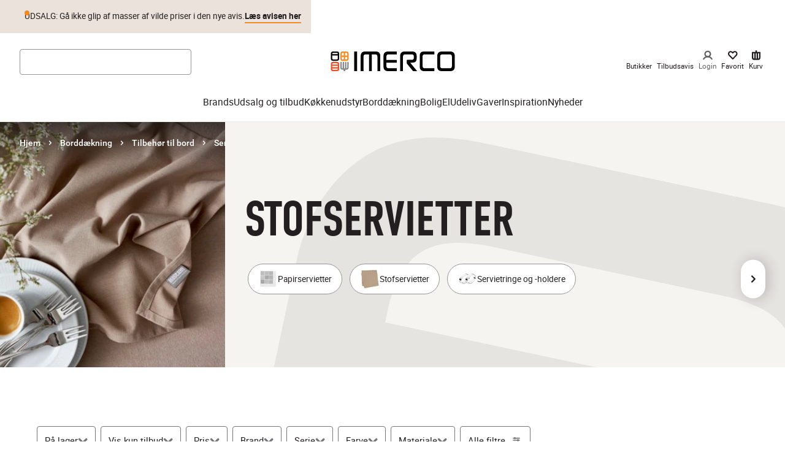

--- FILE ---
content_type: text/css
request_url: https://www.imerco.dk/_next/static/css/0bef533115cde2f5.css
body_size: -150
content:
.Logo_logoContainer__QaZ2t svg{height:16px;width:101px}@media screen and (min-width:768px){.Logo_logoContainer__QaZ2t svg{height:24px;width:152px}}.ModuleContainer_module__QZCQt{margin:0 auto}.ModuleContainer_module__QZCQt.ModuleContainer_top-xs__Pr2_1{padding-top:24px}@media screen and (max-width:1023px){.ModuleContainer_module__QZCQt.ModuleContainer_top-xs__Pr2_1{padding-top:8px}}.ModuleContainer_module__QZCQt.ModuleContainer_top-small__3gA_A{padding-top:32px}@media screen and (max-width:1023px){.ModuleContainer_module__QZCQt.ModuleContainer_top-small__3gA_A{padding-top:16px}}.ModuleContainer_module__QZCQt.ModuleContainer_top-default__jHvLI{padding-top:96px}@media screen and (max-width:1023px){.ModuleContainer_module__QZCQt.ModuleContainer_top-default__jHvLI{padding-top:40px}}.ModuleContainer_module__QZCQt.ModuleContainer_bottom-xs__AbTBa{padding-bottom:24px}@media screen and (max-width:1023px){.ModuleContainer_module__QZCQt.ModuleContainer_bottom-xs__AbTBa{padding-bottom:8px}}.ModuleContainer_module__QZCQt.ModuleContainer_bottom-small__M0_cn{padding-bottom:32px}@media screen and (max-width:1023px){.ModuleContainer_module__QZCQt.ModuleContainer_bottom-small__M0_cn{padding-bottom:16px}}.ModuleContainer_module__QZCQt.ModuleContainer_bottom-default__tKq_d{padding-bottom:96px}@media screen and (max-width:1023px){.ModuleContainer_module__QZCQt.ModuleContainer_bottom-default__tKq_d{padding-bottom:40px}}
/*# sourceMappingURL=0bef533115cde2f5.css.map*/

--- FILE ---
content_type: application/javascript; charset=utf-8
request_url: https://www.imerco.dk/_next/static/chunks/2284.347df959ce85942f.js
body_size: 9521
content:
"use strict";(self.webpackChunk_N_E=self.webpackChunk_N_E||[]).push([[2284],{18693:function(e,t,r){r.d(t,{Z:function(){return l}});var n=r(67294),i=function(e){(0,n.useEffect)(e,[])},o=function(e){var t=(0,n.useRef)(e);t.current=e,i(function(){return function(){return t.current()}})},a=function(e){var t=(0,n.useRef)(0),r=(0,n.useState)(e),i=r[0],a=r[1],u=(0,n.useCallback)(function(e){cancelAnimationFrame(t.current),t.current=requestAnimationFrame(function(){a(e)})},[]);return o(function(){cancelAnimationFrame(t.current)}),[i,u]},u=r(76439),l=function(e,t){void 0===e&&(e=1/0),void 0===t&&(t=1/0);var r=a({width:u.jU?window.innerWidth:e,height:u.jU?window.innerHeight:t}),i=r[0],o=r[1];return(0,n.useEffect)(function(){if(u.jU){var e=function(){o({width:window.innerWidth,height:window.innerHeight})};return(0,u.on)(window,"resize",e),function(){(0,u.S1)(window,"resize",e)}}},[]),i}},70131:function(e,t,r){r.d(t,{YD:function(){return h},df:function(){return p}});var n=r(67294);function i(){return(i=Object.assign||function(e){for(var t=1;t<arguments.length;t++){var r=arguments[t];for(var n in r)Object.prototype.hasOwnProperty.call(r,n)&&(e[n]=r[n])}return e}).apply(this,arguments)}function o(e,t){return(o=Object.setPrototypeOf||function(e,t){return e.__proto__=t,e})(e,t)}var a=new Map,u=new WeakMap,l=0,c=void 0;function s(e,t,r,n){if(void 0===r&&(r={}),void 0===n&&(n=c),void 0===window.IntersectionObserver&&void 0!==n){var i=e.getBoundingClientRect();return t(n,{isIntersecting:n,target:e,intersectionRatio:"number"==typeof r.threshold?r.threshold:0,time:0,boundingClientRect:i,intersectionRect:i,rootBounds:i}),function(){}}var o=function(e){var t=Object.keys(e).sort().filter(function(t){return void 0!==e[t]}).map(function(t){var r;return t+"_"+("root"===t?(r=e.root)?(u.has(r)||(l+=1,u.set(r,l.toString())),u.get(r)):"0":e[t])}).toString(),r=a.get(t);if(!r){var n,i=new Map,o=new IntersectionObserver(function(t){t.forEach(function(t){var r,o=t.isIntersecting&&n.some(function(e){return t.intersectionRatio>=e});e.trackVisibility&&void 0===t.isVisible&&(t.isVisible=o),null==(r=i.get(t.target))||r.forEach(function(e){e(o,t)})})},e);n=o.thresholds||(Array.isArray(e.threshold)?e.threshold:[e.threshold||0]),r={id:t,observer:o,elements:i},a.set(t,r)}return r}(r),s=o.id,f=o.observer,d=o.elements,p=d.get(e)||[];return d.has(e)||d.set(e,p),p.push(t),f.observe(e),function(){p.splice(p.indexOf(t),1),0===p.length&&(d.delete(e),f.unobserve(e)),0===d.size&&(f.disconnect(),a.delete(s))}}var f=["children","as","tag","triggerOnce","threshold","root","rootMargin","onChange","skip","trackVisibility","delay","initialInView","fallbackInView"];function d(e){return"function"!=typeof e.children}var p=function(e){function t(t){var r;return(r=e.call(this,t)||this).node=null,r._unobserveCb=null,r.handleNode=function(e){!r.node||(r.unobserve(),e||r.props.triggerOnce||r.props.skip||r.setState({inView:!!r.props.initialInView,entry:void 0})),r.node=e||null,r.observeNode()},r.handleChange=function(e,t){e&&r.props.triggerOnce&&r.unobserve(),d(r.props)||r.setState({inView:e,entry:t}),r.props.onChange&&r.props.onChange(e,t)},r.state={inView:!!t.initialInView,entry:void 0},r}t.prototype=Object.create(e.prototype),t.prototype.constructor=t,o(t,e);var r=t.prototype;return r.componentDidUpdate=function(e){(e.rootMargin!==this.props.rootMargin||e.root!==this.props.root||e.threshold!==this.props.threshold||e.skip!==this.props.skip||e.trackVisibility!==this.props.trackVisibility||e.delay!==this.props.delay)&&(this.unobserve(),this.observeNode())},r.componentWillUnmount=function(){this.unobserve(),this.node=null},r.observeNode=function(){if(this.node&&!this.props.skip){var e=this.props,t=e.threshold,r=e.root,n=e.rootMargin,i=e.trackVisibility,o=e.delay,a=e.fallbackInView;this._unobserveCb=s(this.node,this.handleChange,{threshold:t,root:r,rootMargin:n,trackVisibility:i,delay:o},a)}},r.unobserve=function(){this._unobserveCb&&(this._unobserveCb(),this._unobserveCb=null)},r.render=function(){if(!d(this.props)){var e=this.state,t=e.inView,r=e.entry;return this.props.children({inView:t,entry:r,ref:this.handleNode})}var o=this.props,a=o.children,u=o.as,l=o.tag,c=function(e,t){if(null==e)return{};var r,n,i={},o=Object.keys(e);for(n=0;n<o.length;n++)r=o[n],t.indexOf(r)>=0||(i[r]=e[r]);return i}(o,f);return n.createElement(u||l||"div",i({ref:this.handleNode},c),a)},t}(n.Component);function h(e){var t=void 0===e?{}:e,r=t.threshold,i=t.delay,o=t.trackVisibility,a=t.rootMargin,u=t.root,l=t.triggerOnce,c=t.skip,f=t.initialInView,d=t.fallbackInView,p=n.useRef(),h=n.useState({inView:!!f}),y=h[0],v=h[1],m=n.useCallback(function(e){void 0!==p.current&&(p.current(),p.current=void 0),!c&&e&&(p.current=s(e,function(e,t){v({inView:e,entry:t}),t.isIntersecting&&l&&p.current&&(p.current(),p.current=void 0)},{root:u,rootMargin:a,threshold:r,trackVisibility:o,delay:i},d))},[Array.isArray(r)?r.toString():r,u,a,l,c,o,d,i]);(0,n.useEffect)(function(){p.current||!y.entry||l||c||v({inView:!!f})});var g=[m,y.inView,y.entry];return g.ref=g[0],g.inView=g[1],g.entry=g[2],g}p.displayName="InView",p.defaultProps={threshold:0,triggerOnce:!1,initialInView:!1}},43547:function(e,t,r){r.d(t,{e6:function(){return Q},fC:function(){return B},bU:function(){return Y},fQ:function(){return Z}});var n=r(67294);function i(e,[t,r]){return Math.min(r,Math.max(t,e))}function o(e,t,{checkForDefaultPrevented:r=!0}={}){return function(n){if(e?.(n),!1===r||!n.defaultPrevented)return t?.(n)}}function a(...e){return t=>e.forEach(e=>{"function"==typeof e?e(t):null!=e&&(e.current=t)})}function u(...e){return n.useCallback(a(...e),e)}var l=r(85893);function c(e,t=[]){let r=[],i=()=>{let t=r.map(e=>n.createContext(e));return function(r){let i=r?.[e]||t;return n.useMemo(()=>({[`__scope${e}`]:{...r,[e]:i}}),[r,i])}};return i.scopeName=e,[function(t,i){let o=n.createContext(i),a=r.length;function u(t){let{scope:r,children:i,...u}=t,c=r?.[e][a]||o,s=n.useMemo(()=>u,Object.values(u));return(0,l.jsx)(c.Provider,{value:s,children:i})}return r=[...r,i],u.displayName=t+"Provider",[u,function(r,u){let l=u?.[e][a]||o,c=n.useContext(l);if(c)return c;if(void 0!==i)return i;throw Error(`\`${r}\` must be used within \`${t}\``)}]},function(...e){let t=e[0];if(1===e.length)return t;let r=()=>{let r=e.map(e=>({useScope:e(),scopeName:e.scopeName}));return function(e){let i=r.reduce((t,{useScope:r,scopeName:n})=>{let i=r(e)[`__scope${n}`];return{...t,...i}},{});return n.useMemo(()=>({[`__scope${t.scopeName}`]:i}),[i])}};return r.scopeName=t.scopeName,r}(i,...t)]}function s(e){let t=n.useRef(e);return n.useEffect(()=>{t.current=e}),n.useMemo(()=>(...e)=>t.current?.(...e),[])}var f=n.createContext(void 0),d=r(57898),p=globalThis?.document?n.useLayoutEffect:()=>{};r(73935);var h=n.forwardRef((e,t)=>{let{children:r,...i}=e,o=n.Children.toArray(r),a=o.find(m);if(a){let e=a.props.children,r=o.map(t=>t!==a?t:n.Children.count(e)>1?n.Children.only(null):n.isValidElement(e)?e.props.children:null);return(0,l.jsx)(y,{...i,ref:t,children:n.isValidElement(e)?n.cloneElement(e,void 0,r):null})}return(0,l.jsx)(y,{...i,ref:t,children:r})});h.displayName="Slot";var y=n.forwardRef((e,t)=>{let{children:r,...i}=e;if(n.isValidElement(r)){let e,o;let u=(e=Object.getOwnPropertyDescriptor(r.props,"ref")?.get)&&"isReactWarning"in e&&e.isReactWarning?r.ref:(e=Object.getOwnPropertyDescriptor(r,"ref")?.get)&&"isReactWarning"in e&&e.isReactWarning?r.props.ref:r.props.ref||r.ref;return n.cloneElement(r,{...function(e,t){let r={...t};for(let n in t){let i=e[n],o=t[n];/^on[A-Z]/.test(n)?i&&o?r[n]=(...e)=>{o(...e),i(...e)}:i&&(r[n]=i):"style"===n?r[n]={...i,...o}:"className"===n&&(r[n]=[i,o].filter(Boolean).join(" "))}return{...e,...r}}(i,r.props),ref:t?a(t,u):u})}return n.Children.count(r)>1?n.Children.only(null):null});y.displayName="SlotClone";var v=({children:e})=>(0,l.jsx)(l.Fragment,{children:e});function m(e){return n.isValidElement(e)&&e.type===v}var g=["a","button","div","form","h2","h3","img","input","label","li","nav","ol","p","span","svg","ul"].reduce((e,t)=>{let r=n.forwardRef((e,r)=>{let{asChild:n,...i}=e,o=n?h:t;return"undefined"!=typeof window&&(window[Symbol.for("radix-ui")]=!0),(0,l.jsx)(o,{...i,ref:r})});return r.displayName=`Primitive.${t}`,{...e,[t]:r}},{}),b=["PageUp","PageDown"],S=["ArrowUp","ArrowDown","ArrowLeft","ArrowRight"],w={"from-left":["Home","PageDown","ArrowDown","ArrowLeft"],"from-right":["Home","PageDown","ArrowDown","ArrowRight"],"from-bottom":["Home","PageDown","ArrowDown","ArrowLeft"],"from-top":["Home","PageDown","ArrowUp","ArrowLeft"]},P="Slider",[j,O,R]=function(e){let t=e+"CollectionProvider",[r,i]=c(t),[o,a]=r(t,{collectionRef:{current:null},itemMap:new Map}),s=e=>{let{scope:t,children:r}=e,i=n.useRef(null),a=n.useRef(new Map).current;return(0,l.jsx)(o,{scope:t,itemMap:a,collectionRef:i,children:r})};s.displayName=t;let f=e+"CollectionSlot",d=n.forwardRef((e,t)=>{let{scope:r,children:n}=e,i=u(t,a(f,r).collectionRef);return(0,l.jsx)(h,{ref:i,children:n})});d.displayName=f;let p=e+"CollectionItemSlot",y="data-radix-collection-item",v=n.forwardRef((e,t)=>{let{scope:r,children:i,...o}=e,c=n.useRef(null),s=u(t,c),f=a(p,r);return n.useEffect(()=>(f.itemMap.set(c,{ref:c,...o}),()=>void f.itemMap.delete(c))),(0,l.jsx)(h,{[y]:"",ref:s,children:i})});return v.displayName=p,[{Provider:s,Slot:d,ItemSlot:v},function(t){let r=a(e+"CollectionConsumer",t);return n.useCallback(()=>{let e=r.collectionRef.current;if(!e)return[];let t=Array.from(e.querySelectorAll(`[${y}]`));return Array.from(r.itemMap.values()).sort((e,r)=>t.indexOf(e.ref.current)-t.indexOf(r.ref.current))},[r.collectionRef,r.itemMap])},i]}(P),[x,E]=c(P,[R]),[k,C]=x(P),A=n.forwardRef((e,t)=>{let{name:r,min:a=0,max:u=100,step:c=1,orientation:f="horizontal",disabled:d=!1,minStepsBetweenThumbs:p=0,defaultValue:h=[a],value:y,onValueChange:v=()=>{},onValueCommit:m=()=>{},inverted:g=!1,...w}=e,P=n.useRef(new Set),O=n.useRef(0),R="horizontal"===f?D:V,[x=[],E]=function({prop:e,defaultProp:t,onChange:r=()=>{}}){let[i,o]=function({defaultProp:e,onChange:t}){let r=n.useState(e),[i]=r,o=n.useRef(i),a=s(t);return n.useEffect(()=>{o.current!==i&&(a(i),o.current=i)},[i,o,a]),r}({defaultProp:t,onChange:r}),a=void 0!==e,u=a?e:i,l=s(r);return[u,n.useCallback(t=>{if(a){let r="function"==typeof t?t(e):t;r!==e&&l(r)}else o(t)},[a,e,o,l])]}({prop:y,defaultProp:h,onChange:e=>{let t=[...P.current];t[O.current]?.focus(),v(e)}}),C=n.useRef(x);function A(e,t,{commit:r}={commit:!1}){let n=(String(c).split(".")[1]||"").length,o=i(function(e,t){let r=Math.pow(10,t);return Math.round(e*r)/r}(Math.round((e-a)/c)*c+a,n),[a,u]);E((e=[])=>{var n,i;let a=function(e=[],t,r){let n=[...e];return n[r]=t,n.sort((e,t)=>e-t)}(e,o,t);if(n=a,!(!((i=p*c)>0)||Math.min(...n.slice(0,-1).map((e,t)=>n[t+1]-e))>=i))return e;{O.current=a.indexOf(o);let t=String(a)!==String(e);return t&&r&&m(a),t?a:e}})}return(0,l.jsx)(k,{scope:e.__scopeSlider,name:r,disabled:d,min:a,max:u,valueIndexToChangeRef:O,thumbs:P.current,values:x,orientation:f,children:(0,l.jsx)(j.Provider,{scope:e.__scopeSlider,children:(0,l.jsx)(j.Slot,{scope:e.__scopeSlider,children:(0,l.jsx)(R,{"aria-disabled":d,"data-disabled":d?"":void 0,...w,ref:t,onPointerDown:o(w.onPointerDown,()=>{d||(C.current=x)}),min:a,max:u,inverted:g,onSlideStart:d?void 0:function(e){let t=function(e,t){if(1===e.length)return 0;let r=e.map(e=>Math.abs(e-t));return r.indexOf(Math.min(...r))}(x,e);A(e,t)},onSlideMove:d?void 0:function(e){A(e,O.current)},onSlideEnd:d?void 0:function(){let e=C.current[O.current];x[O.current]!==e&&m(x)},onHomeKeyDown:()=>!d&&A(a,0,{commit:!0}),onEndKeyDown:()=>!d&&A(u,x.length-1,{commit:!0}),onStepKeyDown:({event:e,direction:t})=>{if(!d){let r=b.includes(e.key)||e.shiftKey&&S.includes(e.key),n=O.current;A(x[n]+c*(r?10:1)*t,n,{commit:!0})}}})})})})});A.displayName=P;var[I,M]=x(P,{startEdge:"left",endEdge:"right",size:"width",direction:1}),D=n.forwardRef((e,t)=>{let{min:r,max:i,dir:o,inverted:a,onSlideStart:c,onSlideMove:s,onSlideEnd:d,onStepKeyDown:p,...h}=e,[y,v]=n.useState(null),m=u(t,e=>v(e)),g=n.useRef(),b=function(e){let t=n.useContext(f);return e||t||"ltr"}(o),S="ltr"===b,P=S&&!a||!S&&a;function j(e){let t=g.current||y.getBoundingClientRect(),n=K([0,t.width],P?[r,i]:[i,r]);return g.current=t,n(e-t.left)}return(0,l.jsx)(I,{scope:e.__scopeSlider,startEdge:P?"left":"right",endEdge:P?"right":"left",direction:P?1:-1,size:"width",children:(0,l.jsx)(_,{dir:b,"data-orientation":"horizontal",...h,ref:m,style:{...h.style,"--radix-slider-thumb-transform":"translateX(-50%)"},onSlideStart:e=>{let t=j(e.clientX);c?.(t)},onSlideMove:e=>{let t=j(e.clientX);s?.(t)},onSlideEnd:()=>{g.current=void 0,d?.()},onStepKeyDown:e=>{let t=w[P?"from-left":"from-right"].includes(e.key);p?.({event:e,direction:t?-1:1})}})})}),V=n.forwardRef((e,t)=>{let{min:r,max:i,inverted:o,onSlideStart:a,onSlideMove:c,onSlideEnd:s,onStepKeyDown:f,...d}=e,p=n.useRef(null),h=u(t,p),y=n.useRef(),v=!o;function m(e){let t=y.current||p.current.getBoundingClientRect(),n=K([0,t.height],v?[i,r]:[r,i]);return y.current=t,n(e-t.top)}return(0,l.jsx)(I,{scope:e.__scopeSlider,startEdge:v?"bottom":"top",endEdge:v?"top":"bottom",size:"height",direction:v?1:-1,children:(0,l.jsx)(_,{"data-orientation":"vertical",...d,ref:h,style:{...d.style,"--radix-slider-thumb-transform":"translateY(50%)"},onSlideStart:e=>{let t=m(e.clientY);a?.(t)},onSlideMove:e=>{let t=m(e.clientY);c?.(t)},onSlideEnd:()=>{y.current=void 0,s?.()},onStepKeyDown:e=>{let t=w[v?"from-bottom":"from-top"].includes(e.key);f?.({event:e,direction:t?-1:1})}})})}),_=n.forwardRef((e,t)=>{let{__scopeSlider:r,onSlideStart:n,onSlideMove:i,onSlideEnd:a,onHomeKeyDown:u,onEndKeyDown:c,onStepKeyDown:s,...f}=e,d=C(P,r);return(0,l.jsx)(g.span,{...f,ref:t,onKeyDown:o(e.onKeyDown,e=>{"Home"===e.key?(u(e),e.preventDefault()):"End"===e.key?(c(e),e.preventDefault()):b.concat(S).includes(e.key)&&(s(e),e.preventDefault())}),onPointerDown:o(e.onPointerDown,e=>{let t=e.target;t.setPointerCapture(e.pointerId),e.preventDefault(),d.thumbs.has(t)?t.focus():n(e)}),onPointerMove:o(e.onPointerMove,e=>{e.target.hasPointerCapture(e.pointerId)&&i(e)}),onPointerUp:o(e.onPointerUp,e=>{let t=e.target;t.hasPointerCapture(e.pointerId)&&(t.releasePointerCapture(e.pointerId),a(e))})})}),U="SliderTrack",N=n.forwardRef((e,t)=>{let{__scopeSlider:r,...n}=e,i=C(U,r);return(0,l.jsx)(g.span,{"data-disabled":i.disabled?"":void 0,"data-orientation":i.orientation,...n,ref:t})});N.displayName=U;var L="SliderRange",W=n.forwardRef((e,t)=>{let{__scopeSlider:r,...i}=e,o=C(L,r),a=M(L,r),c=u(t,n.useRef(null)),s=o.values.length,f=o.values.map(e=>F(e,o.min,o.max));return(0,l.jsx)(g.span,{"data-orientation":o.orientation,"data-disabled":o.disabled?"":void 0,...i,ref:c,style:{...e.style,[a.startEdge]:(s>1?Math.min(...f):0)+"%",[a.endEdge]:100-Math.max(...f)+"%"}})});W.displayName=L;var $="SliderThumb",z=n.forwardRef((e,t)=>{let r=O(e.__scopeSlider),[i,o]=n.useState(null),a=u(t,e=>o(e)),c=n.useMemo(()=>i?r().findIndex(e=>e.ref.current===i):-1,[r,i]);return(0,l.jsx)(T,{...e,ref:a,index:c})}),T=n.forwardRef((e,t)=>{var r;let{__scopeSlider:i,index:a,name:c,...s}=e,f=C($,i),d=M($,i),[h,y]=n.useState(null),v=u(t,e=>y(e)),m=!h||!!h.closest("form"),b=function(e){let[t,r]=n.useState(void 0);return p(()=>{if(e){r({width:e.offsetWidth,height:e.offsetHeight});let t=new ResizeObserver(t=>{let n,i;if(!Array.isArray(t)||!t.length)return;let o=t[0];if("borderBoxSize"in o){let e=o.borderBoxSize,t=Array.isArray(e)?e[0]:e;n=t.inlineSize,i=t.blockSize}else n=e.offsetWidth,i=e.offsetHeight;r({width:n,height:i})});return t.observe(e,{box:"border-box"}),()=>t.unobserve(e)}r(void 0)},[e]),t}(h),S=f.values[a],w=void 0===S?0:F(S,f.min,f.max),P=(r=f.values.length)>2?`Value ${a+1} of ${r}`:2===r?["Minimum","Maximum"][a]:void 0,O=b?.[d.size],R=O?function(e,t,r){let n=e/2,i=K([0,50],[0,n]);return(n-i(t)*r)*r}(O,w,d.direction):0;return n.useEffect(()=>{if(h)return f.thumbs.add(h),()=>{f.thumbs.delete(h)}},[h,f.thumbs]),(0,l.jsxs)("span",{style:{transform:"var(--radix-slider-thumb-transform)",position:"absolute",[d.startEdge]:`calc(${w}% + ${R}px)`},children:[(0,l.jsx)(j.ItemSlot,{scope:e.__scopeSlider,children:(0,l.jsx)(g.span,{role:"slider","aria-label":e["aria-label"]||P,"aria-valuemin":f.min,"aria-valuenow":S,"aria-valuemax":f.max,"aria-orientation":f.orientation,"data-orientation":f.orientation,"data-disabled":f.disabled?"":void 0,tabIndex:f.disabled?void 0:0,...s,ref:v,style:void 0===S?{display:"none"}:e.style,onFocus:o(e.onFocus,()=>{f.valueIndexToChangeRef.current=a})})}),m&&(0,l.jsx)(H,{name:c??(f.name?f.name+(f.values.length>1?"[]":""):void 0),value:S},a)]})});z.displayName=$;var H=e=>{let{value:t,...r}=e,i=n.useRef(null),o=(0,d.D)(t);return n.useEffect(()=>{let e=i.current,r=Object.getOwnPropertyDescriptor(window.HTMLInputElement.prototype,"value").set;if(o!==t&&r){let n=new Event("input",{bubbles:!0});r.call(e,t),e.dispatchEvent(n)}},[o,t]),(0,l.jsx)("input",{style:{display:"none"},...r,ref:i,defaultValue:t})};function F(e,t,r){return i(100/(r-t)*(e-t),[0,100])}function K(e,t){return r=>{if(e[0]===e[1]||t[0]===t[1])return t[0];let n=(t[1]-t[0])/(e[1]-e[0]);return t[0]+n*(r-e[0])}}var B=A,Z=N,Q=W,Y=z},57898:function(e,t,r){r.d(t,{D:function(){return i}});var n=r(67294);function i(e){let t=n.useRef({value:e,previous:e});return n.useMemo(()=>(t.current.value!==e&&(t.current.previous=t.current.value,t.current.value=e),t.current.previous),[e])}},58685:function(e,t,r){r.d(t,{T:function(){return v}});var n=r(60537),i=r(87456),o=r(11490),a=r(7105),u=r(12299);function l(e){return(l="function"==typeof Symbol&&"symbol"==typeof Symbol.iterator?function(e){return typeof e}:function(e){return e&&"function"==typeof Symbol&&e.constructor===Symbol&&e!==Symbol.prototype?"symbol":typeof e})(e)}function c(e,t){var r=Object.keys(e);if(Object.getOwnPropertySymbols){var n=Object.getOwnPropertySymbols(e);t&&(n=n.filter(function(t){return Object.getOwnPropertyDescriptor(e,t).enumerable})),r.push.apply(r,n)}return r}function s(e){for(var t=1;t<arguments.length;t++){var r=null!=arguments[t]?arguments[t]:{};t%2?c(Object(r),!0).forEach(function(t){f(e,t,r[t])}):Object.getOwnPropertyDescriptors?Object.defineProperties(e,Object.getOwnPropertyDescriptors(r)):c(Object(r)).forEach(function(t){Object.defineProperty(e,t,Object.getOwnPropertyDescriptor(r,t))})}return e}function f(e,t,r){var n;return(n=function(e,t){if("object"!==l(e)||null===e)return e;var r=e[Symbol.toPrimitive];if(void 0!==r){var n=r.call(e,t||"default");if("object"!==l(n))return n;throw TypeError("@@toPrimitive must return a primitive value.")}return("string"===t?String:Number)(e)}(t,"string"),(t="symbol"===l(n)?n:String(n))in e)?Object.defineProperty(e,t,{value:r,enumerable:!0,configurable:!0,writable:!0}):e[t]=r,e}var d=(0,i.K)({name:"configure",connector:!0});function p(e,t){return e.setQueryParameters(Object.keys(t.searchParameters).reduce(function(e,t){return s(s({},e),{},f({},t,void 0))},{}))}var h=function(){var e=arguments.length>0&&void 0!==arguments[0]?arguments[0]:o.Z,t=arguments.length>1&&void 0!==arguments[1]?arguments[1]:o.Z;return function(r){if(!r||!(0,a.P)(r.searchParameters))throw Error(d("The `searchParameters` option expects an object."));var i={};return{$$type:"ais.configure",init:function(t){var r=t.instantSearchInstance;e(s(s({},this.getWidgetRenderState(t)),{},{instantSearchInstance:r}),!0)},render:function(t){var r=t.instantSearchInstance;e(s(s({},this.getWidgetRenderState(t)),{},{instantSearchInstance:r}),!1)},dispose:function(e){var n=e.state;return t(),p(n,r)},getRenderState:function(e,t){var r,i=this.getWidgetRenderState(t);return s(s({},e),{},{configure:s(s({},i),{},{widgetParams:s(s({},i.widgetParams),{},{searchParameters:(0,u.Z)(new n.SearchParameters(null===(r=e.configure)||void 0===r?void 0:r.widgetParams.searchParameters),new n.SearchParameters(i.widgetParams.searchParameters)).getQueryParams()})})})},getWidgetRenderState:function(e){var t=e.helper;return i.refine||(i.refine=function(e){var i=p(t.state,r),o=(0,u.Z)(i,new n.SearchParameters(e));r.searchParameters=e,t.setState(o).search()}),{refine:i.refine,widgetParams:r}},getWidgetSearchParameters:function(e,t){var i=t.uiState;return(0,u.Z)(e,new n.SearchParameters(s(s({},i.configure),r.searchParameters)))},getWidgetUiState:function(e){return s(s({},e),{},{configure:s(s({},e.configure),r.searchParameters)})}}}},y=r(53874);function v(e){var t;return t={$$widgetType:"ais.configure"},(0,y.B)(h,{searchParameters:e},t),null}},44950:function(e,t,r){r.d(t,{H:function(){return c}});var n=r(67294),i=r(42574);function o(e){return(o="function"==typeof Symbol&&"symbol"==typeof Symbol.iterator?function(e){return typeof e}:function(e){return e&&"function"==typeof Symbol&&e.constructor===Symbol&&e!==Symbol.prototype?"symbol":typeof e})(e)}var a=["children"];function u(e,t){var r=Object.keys(e);if(Object.getOwnPropertySymbols){var n=Object.getOwnPropertySymbols(e);t&&(n=n.filter(function(t){return Object.getOwnPropertyDescriptor(e,t).enumerable})),r.push.apply(r,n)}return r}function l(e){for(var t=1;t<arguments.length;t++){var r=null!=arguments[t]?arguments[t]:{};t%2?u(Object(r),!0).forEach(function(t){var n,i;n=t,i=r[t],(n=function(e){var t=function(e,t){if("object"!==o(e)||null===e)return e;var r=e[Symbol.toPrimitive];if(void 0!==r){var n=r.call(e,t||"default");if("object"!==o(n))return n;throw TypeError("@@toPrimitive must return a primitive value.")}return("string"===t?String:Number)(e)}(e,"string");return"symbol"===o(t)?t:String(t)}(n))in e?Object.defineProperty(e,n,{value:i,enumerable:!0,configurable:!0,writable:!0}):e[n]=i}):Object.getOwnPropertyDescriptors?Object.defineProperties(e,Object.getOwnPropertyDescriptors(r)):u(Object(r)).forEach(function(t){Object.defineProperty(e,t,Object.getOwnPropertyDescriptor(r,t))})}return e}function c(e){var t=e.children,r=function(e,t){if(null==e)return{};var r,n,i=function(e,t){if(null==e)return{};var r,n,i={},o=Object.keys(e);for(n=0;n<o.length;n++)r=o[n],t.indexOf(r)>=0||(i[r]=e[r]);return i}(e,t);if(Object.getOwnPropertySymbols){var o=Object.getOwnPropertySymbols(e);for(n=0;n<o.length;n++)r=o[n],!(t.indexOf(r)>=0)&&Object.prototype.propertyIsEnumerable.call(e,r)&&(i[r]=e[r])}return i}(e,a),o=n.useRef(null);return 0===Object.keys(r).length?n.createElement(n.Fragment,null,t):n.createElement(i.q.Provider,{value:l(l({},r),{},{ssrSearchRef:o})},t)}},85734:function(e,t,r){r.d(t,{h:function(){return g}});var n=r(87456),i=r(11490),o=r(28537);function a(e,t){(null==t||t>e.length)&&(t=e.length);for(var r=0,n=Array(t);r<t;r++)n[r]=e[r];return n}function u(e){var t,r=e.start,n=void 0===r?0:r,i=e.end,o=e.step,u=void 0===o?1:o,l=0===u?1:u;return((function(e){if(Array.isArray(e))return a(e)})(t=Array(Math.round((i-n)/l)))||function(e){if("undefined"!=typeof Symbol&&null!=e[Symbol.iterator]||null!=e["@@iterator"])return Array.from(e)}(t)||function(e,t){if(e){if("string"==typeof e)return a(e,void 0);var r=Object.prototype.toString.call(e).slice(8,-1);if("Object"===r&&e.constructor&&(r=e.constructor.name),"Map"===r||"Set"===r)return Array.from(e);if("Arguments"===r||/^(?:Ui|I)nt(?:8|16|32)(?:Clamped)?Array$/.test(r))return a(e,void 0)}}(t)||function(){throw TypeError("Invalid attempt to spread non-iterable instance.\nIn order to be iterable, non-array objects must have a [Symbol.iterator]() method.")}()).map(function(e,t){return n+t*l})}function l(e){return(l="function"==typeof Symbol&&"symbol"==typeof Symbol.iterator?function(e){return typeof e}:function(e){return e&&"function"==typeof Symbol&&e.constructor===Symbol&&e!==Symbol.prototype?"symbol":typeof e})(e)}function c(e,t,r){return(t=s(t))in e?Object.defineProperty(e,t,{value:r,enumerable:!0,configurable:!0,writable:!0}):e[t]=r,e}function s(e){var t=function(e,t){if("object"!==l(e)||null===e)return e;var r=e[Symbol.toPrimitive];if(void 0!==r){var n=r.call(e,t||"default");if("object"!==l(n))return n;throw TypeError("@@toPrimitive must return a primitive value.")}return("string"===t?String:Number)(e)}(e,"string");return"symbol"===l(t)?t:String(t)}var f=function(){var e;function t(e){!function(e,t){if(!(e instanceof t))throw TypeError("Cannot call a class as a function")}(this,t),c(this,"currentPage",void 0),c(this,"total",void 0),c(this,"padding",void 0),this.currentPage=e.currentPage,this.total=e.total,this.padding=e.padding}return e=[{key:"pages",value:function(){var e=this.total,t=this.currentPage,r=this.padding;if(0===e)return[0];var n=this.nbPagesDisplayed(r,e);if(n===e)return u({end:e});var i=this.calculatePaddingLeft(t,r,e,n),o=n-i;return u({start:t-i,end:t+o})}},{key:"nbPagesDisplayed",value:function(e,t){return Math.min(2*e+1,t)}},{key:"calculatePaddingLeft",value:function(e,t,r,n){return e<=t?e:e>=r-t?n-(r-e):t}},{key:"isLastPage",value:function(){return this.currentPage===this.total-1||0===this.total}},{key:"isFirstPage",value:function(){return 0===this.currentPage}}],function(e,t){for(var r=0;r<t.length;r++){var n=t[r];n.enumerable=n.enumerable||!1,n.configurable=!0,"value"in n&&(n.writable=!0),Object.defineProperty(e,s(n.key),n)}}(t.prototype,e),Object.defineProperty(t,"prototype",{writable:!1}),t}();function d(e){return(d="function"==typeof Symbol&&"symbol"==typeof Symbol.iterator?function(e){return typeof e}:function(e){return e&&"function"==typeof Symbol&&e.constructor===Symbol&&e!==Symbol.prototype?"symbol":typeof e})(e)}function p(e,t){var r=Object.keys(e);if(Object.getOwnPropertySymbols){var n=Object.getOwnPropertySymbols(e);t&&(n=n.filter(function(t){return Object.getOwnPropertyDescriptor(e,t).enumerable})),r.push.apply(r,n)}return r}function h(e){for(var t=1;t<arguments.length;t++){var r=null!=arguments[t]?arguments[t]:{};t%2?p(Object(r),!0).forEach(function(t){var n,i;n=t,i=r[t],(n=function(e){var t=function(e,t){if("object"!==d(e)||null===e)return e;var r=e[Symbol.toPrimitive];if(void 0!==r){var n=r.call(e,t||"default");if("object"!==d(n))return n;throw TypeError("@@toPrimitive must return a primitive value.")}return("string"===t?String:Number)(e)}(e,"string");return"symbol"===d(t)?t:String(t)}(n))in e?Object.defineProperty(e,n,{value:i,enumerable:!0,configurable:!0,writable:!0}):e[n]=i}):Object.getOwnPropertyDescriptors?Object.defineProperties(e,Object.getOwnPropertyDescriptors(r)):p(Object(r)).forEach(function(t){Object.defineProperty(e,t,Object.getOwnPropertyDescriptor(r,t))})}return e}var y=(0,n.K)({name:"pagination",connector:!0}),v=function(e){var t=arguments.length>1&&void 0!==arguments[1]?arguments[1]:i.Z;return(0,o._)(e,y()),function(r){var n=r||{},i=n.totalPages,o=n.padding,a=new f({currentPage:0,total:0,padding:void 0===o?3:o}),u={};return{$$type:"ais.pagination",init:function(t){var r=t.instantSearchInstance;e(h(h({},this.getWidgetRenderState(t)),{},{instantSearchInstance:r}),!0)},render:function(t){var r=t.instantSearchInstance;e(h(h({},this.getWidgetRenderState(t)),{},{instantSearchInstance:r}),!1)},dispose:function(e){var r=e.state;return t(),r.setQueryParameter("page",void 0)},getWidgetUiState:function(e,t){var r=t.searchParameters.page||0;return r?h(h({},e),{},{page:r+1}):e},getWidgetSearchParameters:function(e,t){var r=t.uiState,n=r.page?r.page-1:0;return e.setQueryParameter("page",n)},getWidgetRenderState:function(e){var t,n=e.results,o=e.helper,l=e.state,c=e.createURL;u.refine||(u.refine=function(e){o.setPage(e),o.search()}),u.createURL||(u.createURL=function(e){return c(function(t){return h(h({},t),{},{page:e+1})})});var s=l.page||0,f=(t=(n||{nbPages:0}).nbPages,void 0!==i?Math.min(i,t):t);return a.currentPage=s,a.total=f,{createURL:u.createURL,refine:u.refine,canRefine:f>1,currentRefinement:s,nbHits:(null==n?void 0:n.nbHits)||0,nbPages:f,pages:n?a.pages():[],isFirstPage:a.isFirstPage(),isLastPage:a.isLastPage(),widgetParams:r}},getRenderState:function(e,t){return h(h({},e),{},{pagination:this.getWidgetRenderState(t)})}}}},m=r(53874);function g(e,t){return(0,m.B)(v,e,t)}},54942:function(e,t,r){r.d(t,{b:function(){return f}});var n=r(67294),i=r(80258),o=r(94397),a=r(87925),u=r(97406);function l(e,t){(null==t||t>e.length)&&(t=e.length);for(var r=0,n=Array(t);r<t;r++)n[r]=e[r];return n}function c(e,t){return function(e){if(Array.isArray(e))return e}(e)||function(e,t){var r=null==e?null:"undefined"!=typeof Symbol&&e[Symbol.iterator]||e["@@iterator"];if(null!=r){var n,i,o,a,u=[],l=!0,c=!1;try{if(o=(r=r.call(e)).next,0===t){if(Object(r)!==r)return;l=!1}else for(;!(l=(n=o.call(r)).done)&&(u.push(n.value),u.length!==t);l=!0);}catch(e){c=!0,i=e}finally{try{if(!l&&null!=r.return&&(a=r.return(),Object(a)!==a))return}finally{if(c)throw i}}return u}}(e,t)||function(e,t){if(e){if("string"==typeof e)return s(e,t);var r=Object.prototype.toString.call(e).slice(8,-1);if("Object"===r&&e.constructor&&(r=e.constructor.name),"Map"===r||"Set"===r)return Array.from(e);if("Arguments"===r||/^(?:Ui|I)nt(?:8|16|32)(?:Clamped)?Array$/.test(r))return s(e,t)}}(e,t)||function(){throw TypeError("Invalid attempt to destructure non-iterable instance.\nIn order to be iterable, non-array objects must have a [Symbol.iterator]() method.")}()}function s(e,t){(null==t||t>e.length)&&(t=e.length);for(var r=0,n=Array(t);r<t;r++)n[r]=e[r];return n}function f(){var e,t,r,s,f,d,p,h,y,v,m,g,b,S,w,P,j,O,R,x=arguments.length>0&&void 0!==arguments[0]?arguments[0]:{},E=x.catchError,k=(0,i.z)(),C=(e=(0,i.z)(),r=(t=(0,u.a)()).getIndexId(),f=(s=c((0,n.useState)(function(){return e.getUiState()}),2))[0],d=s[1],p=f[r],y=(h=c((0,n.useState)(function(){return e.renderState}),2))[0],v=h[1],m=y[r]||{},g=(0,n.useCallback)(function(t){e.setUiState(t)},[e]),b=(0,n.useCallback)(function(e){t.setIndexUiState(e)},[t]),(0,n.useEffect)(function(){function t(){d(e.getUiState()),v(e.renderState)}return e.addListener("render",t),function(){e.removeListener("render",t)}},[e]),{uiState:f,setUiState:g,indexUiState:p,setIndexUiState:b,renderState:y,indexRenderState:m}),A=C.uiState,I=C.setUiState,M=C.indexUiState,D=C.setIndexUiState,V=C.renderState,_=C.indexRenderState,U=(S=(0,i.z)(),w=(0,u.a)(),O=(j=function(e){if(Array.isArray(e))return e}(P=(0,n.useState)(function(){return(0,a.E)(w)}))||function(e,t){var r=null==e?null:"undefined"!=typeof Symbol&&e[Symbol.iterator]||e["@@iterator"];if(null!=r){var n,i,o,a,u=[],l=!0,c=!1;try{for(o=(r=r.call(e)).next;!(l=(n=o.call(r)).done)&&(u.push(n.value),2!==u.length);l=!0);}catch(e){c=!0,i=e}finally{try{if(!l&&null!=r.return&&(a=r.return(),Object(a)!==a))return}finally{if(c)throw i}}return u}}(P,2)||function(e,t){if(e){if("string"==typeof e)return l(e,2);var r=Object.prototype.toString.call(e).slice(8,-1);if("Object"===r&&e.constructor&&(r=e.constructor.name),"Map"===r||"Set"===r)return Array.from(e);if("Arguments"===r||/^(?:Ui|I)nt(?:8|16|32)(?:Clamped)?Array$/.test(r))return l(e,2)}}(P,2)||function(){throw TypeError("Invalid attempt to destructure non-iterable instance.\nIn order to be iterable, non-array objects must have a [Symbol.iterator]() method.")}())[0],R=j[1],(0,n.useEffect)(function(){function e(){var e=w.getResults();null!==e&&R({results:e,scopedResults:w.getScopedResults()})}return S.addListener("render",e),function(){S.removeListener("render",e)}},[S,w]),O),N=U.results,L=U.scopedResults,W=(0,n.useCallback)(function(){for(var e=arguments.length,t=Array(e),r=0;r<e;r++)t[r]=arguments[r];return k.use.apply(k,t),function(){k.unuse.apply(k,t)}},[k]),$=(0,n.useCallback)(function(){k.refresh()},[k]);return(0,o.L)(function(){if(E){var e=function(){};return k.addListener("error",e),function(){return k.removeListener("error",e)}}return function(){}},[k,E]),{results:N,scopedResults:L,uiState:A,setUiState:I,indexUiState:M,setIndexUiState:D,renderState:V,indexRenderState:_,addMiddlewares:W,refresh:$,status:k.status,error:k.error}}}}]);
//# sourceMappingURL=2284.347df959ce85942f.js.map

--- FILE ---
content_type: application/javascript; charset=utf-8
request_url: https://www.imerco.dk/_next/static/chunks/webpack-4fa633be664a42f8.js
body_size: 4239
content:
!function(){"use strict";var e,a,t,c,r,f,n,d,b,o,i,u,s={},l={};function h(e){var a=l[e];if(void 0!==a)return a.exports;var t=l[e]={id:e,loaded:!1,exports:{}},c=!0;try{s[e].call(t.exports,t,t.exports,h),c=!1}finally{c&&delete l[e]}return t.loaded=!0,t.exports}h.m=s,h.amdO={},e=[],h.O=function(a,t,c,r){if(t){r=r||0;for(var f=e.length;f>0&&e[f-1][2]>r;f--)e[f]=e[f-1];e[f]=[t,c,r];return}for(var n=1/0,f=0;f<e.length;f++){for(var t=e[f][0],c=e[f][1],r=e[f][2],d=!0,b=0;b<t.length;b++)n>=r&&Object.keys(h.O).every(function(e){return h.O[e](t[b])})?t.splice(b--,1):(d=!1,r<n&&(n=r));if(d){e.splice(f--,1);var o=c();void 0!==o&&(a=o)}}return a},h.n=function(e){var a=e&&e.__esModule?function(){return e.default}:function(){return e};return h.d(a,{a:a}),a},t=Object.getPrototypeOf?function(e){return Object.getPrototypeOf(e)}:function(e){return e.__proto__},h.t=function(e,c){if(1&c&&(e=this(e)),8&c||"object"==typeof e&&e&&(4&c&&e.__esModule||16&c&&"function"==typeof e.then))return e;var r=Object.create(null);h.r(r);var f={};a=a||[null,t({}),t([]),t(t)];for(var n=2&c&&e;"object"==typeof n&&!~a.indexOf(n);n=t(n))Object.getOwnPropertyNames(n).forEach(function(a){f[a]=function(){return e[a]}});return f.default=function(){return e},h.d(r,f),r},h.d=function(e,a){for(var t in a)h.o(a,t)&&!h.o(e,t)&&Object.defineProperty(e,t,{enumerable:!0,get:a[t]})},h.f={},h.e=function(e){return Promise.all(Object.keys(h.f).reduce(function(a,t){return h.f[t](e,a),a},[]))},h.u=function(e){return 9774===e?"static/chunks/framework-77dce3b4237d8598.js":9790===e?"static/chunks/9790-2ed9697dc86133b4.js":5647===e?"static/chunks/5647-070dd40b18dca399.js":371===e?"static/chunks/371-645adb46e007be77.js":6419===e?"static/chunks/6419-e3bbd965df43b825.js":3495===e?"static/chunks/3495-5099c19133127775.js":5675===e?"static/chunks/5675-a1bee1962e933913.js":9008===e?"static/chunks/9008-2f28efdc18b6b89f.js":1105===e?"static/chunks/1105-dc1317525a53e738.js":650===e?"static/chunks/650-a57f69ebd2e8c628.js":9672===e?"static/chunks/9672-357adacb4b2021d1.js":"static/chunks/"+(({261:"reactPlayerKaltura",1255:"7d0bf13e",2121:"reactPlayerFacebook",2546:"reactPlayerStreamable",3714:"fec483df",3743:"reactPlayerVimeo",4439:"reactPlayerYouTube",4667:"reactPlayerMixcloud",6011:"reactPlayerFilePlayer",6125:"reactPlayerSoundCloud",6216:"reactPlayerTwitch",7596:"reactPlayerDailyMotion",7664:"reactPlayerPreview",8055:"reactPlayerWistia",8888:"reactPlayerVidyard"})[e]||e)+"."+({10:"158f8b819e798ada",129:"9c345b3dc8491d86",181:"2f8107f2605599d6",223:"9c72ea90050d4770",261:"6683ce590c4a59d8",318:"111b5eae0d15130a",368:"7e523f770a79bcd8",443:"38b7cd9cd2e6c34c",547:"b7015dd0624e6051",652:"e6d11f771ef11fde",739:"16d12e37bc52db23",953:"1f82ceefd71b448a",1093:"47334d0091b13ec1",1255:"c943da00dd3f05e2",1379:"1d144943a19d69f8",1472:"8e8fb0073c57135a",1490:"09404b20f80864a7",1583:"60303369016f6f83",1589:"0f8cfa9cd1041dc6",1669:"c0ccbd8b60e59125",1890:"5ab9904cb631d805",2121:"838e1fadb5290c95",2284:"347df959ce85942f",2383:"f811d1850e1a0525",2428:"3714efb455360f40",2479:"4a44747336460f29",2512:"9c0c5dab42ac98c9",2525:"9a27b0afbf9029fc",2546:"63448903570d4746",2795:"511a4aef3a4ddc37",2917:"f6a6d2ab53d704e0",3168:"f8e3c3b0510c8902",3219:"d0c18c31a1818e1b",3232:"6950e45264aa40f5",3248:"ca55a6bf157991de",3349:"e821ac9a7a70a0cf",3448:"5a74124db4b7a135",3560:"ad8c9092f1d8e3e6",3714:"9317b79df939c065",3743:"ec720160b3fff72f",3744:"58a140e6110e5b61",3806:"eb1ff922d83e4811",3988:"71c3652f540dd24e",4147:"9acbdb32ebce975f",4439:"6352a3cd57f2521e",4597:"410d32143028c4c6",4667:"cb0ab50c5583f481",4858:"215971afd82f87a6",4973:"32136abef3ad4ce5",5198:"ebca54d1364947cd",5284:"4f5de394a08b012d",5433:"1f8636445e814796",5679:"a42872c48719e114",5714:"88e2be65bef3dec1",5758:"46919917004d7844",5770:"056ace8fa6874168",5775:"75146330db15f007",5958:"f4aa47fcb1851fd6",6011:"0d487ad71eba1daf",6031:"03084311cb51137b",6033:"228a102d7e89cd28",6125:"9a81fee7f679db30",6173:"ab1bcdfe331809c1",6214:"076b85abbde8a2aa",6216:"41d489a249f87e60",6274:"545d222f5dd80bcb",6340:"d954fe35d8888584",6426:"44368a0ab80b975a",6440:"a63097a602f92b8b",6463:"07b444160590805c",6483:"8b604c92e6b58b1a",6486:"c8c378165c0e80a5",6520:"be99f9b4c1ad01b9",6817:"5f64d3f363e8f3a1",6882:"74517dfc737f4ffb",6934:"5302e499c65831f8",7030:"516f3c8f7da455a5",7096:"06e739bd5626a665",7189:"275471133e2aae86",7224:"d3854e4e010afce7",7263:"c5b0855cfa3e5509",7297:"703096455919b08d",7370:"b0cce802be87c086",7480:"ea04ab0b992fa6e9",7482:"f17307264e451d5f",7483:"6f059f3a01ff0b3d",7505:"b58b036f0380ca23",7571:"9b743c21d8cf0b49",7596:"1c791859b848ad8e",7664:"4b82ebe5778ccbff",7673:"2cd9f5e811ca2afb",8013:"f39b25d27e6d04c5",8055:"6981d877bf71284f",8194:"6870a2c4f20b62ab",8305:"4f3c36adbff8a911",8384:"436715950434abd3",8557:"e90523a39e42c9f4",8566:"d49a8743497854b0",8652:"e815d4c876a7be17",8754:"6419d5c072d721c9",8786:"72cb8785c5113240",8830:"138e5419198082af",8836:"c4678f8a14035e20",8888:"a7eea01dbddd8ac6",8981:"c8bec44e56fc5739",8985:"4519f741cf3011b8",9015:"76feca2904162df7",9079:"ee04e87f7689d562",9203:"33a172514f2f83bb",9331:"cdf7c7cacdd4e275",9425:"6b49d853b97aa0fc",9491:"3cf18540c0c6e0dd",9538:"2b73ac5d9db90596",9633:"b5d0af6f6d826f1a"})[e]+".js"},h.miniCssF=function(e){return"static/css/"+({368:"ed55da66f7371eeb",443:"f63bad27c3438840",547:"c9c4718346e68737",1093:"b60c3edc78a28bfc",2428:"b8e39c8bdbed0899",2795:"1bf02ce4520eac28",3232:"b4690616eca7215d",3744:"0bef533115cde2f5",5284:"bf3e82fa01903a2c",5714:"eb871636aa5d818b",5758:"79249b34fc0e7c74",5958:"5ddc7f1d1021189f",6426:"727973242bb33abd",6520:"5b11bc788c46f768",7189:"cdf688f5df4c9b1d",7263:"466bd17e993a15bf",7370:"9786d6eb6cfa0f2e",7482:"5d32daaec93512ec",8305:"682155fc2f8a55de",8786:"3197849a7a694b53",8836:"3f9677ab5e1a9e8c",9425:"dcb87fbe9f1ea4a7"})[e]+".css"},h.g=function(){if("object"==typeof globalThis)return globalThis;try{return this||Function("return this")()}catch(e){if("object"==typeof window)return window}}(),h.o=function(e,a){return Object.prototype.hasOwnProperty.call(e,a)},c={},r="_N_E:",h.l=function(e,a,t,f){if(c[e]){c[e].push(a);return}if(void 0!==t)for(var n,d,b=document.getElementsByTagName("script"),o=0;o<b.length;o++){var i=b[o];if(i.getAttribute("src")==e||i.getAttribute("data-webpack")==r+t){n=i;break}}n||(d=!0,(n=document.createElement("script")).charset="utf-8",n.timeout=120,h.nc&&n.setAttribute("nonce",h.nc),n.setAttribute("data-webpack",r+t),n.src=h.tu(e)),c[e]=[a];var u=function(a,t){n.onerror=n.onload=null,clearTimeout(s);var r=c[e];if(delete c[e],n.parentNode&&n.parentNode.removeChild(n),r&&r.forEach(function(e){return e(t)}),a)return a(t)},s=setTimeout(u.bind(null,void 0,{type:"timeout",target:n}),12e4);n.onerror=u.bind(null,n.onerror),n.onload=u.bind(null,n.onload),d&&document.head.appendChild(n)},h.r=function(e){"undefined"!=typeof Symbol&&Symbol.toStringTag&&Object.defineProperty(e,Symbol.toStringTag,{value:"Module"}),Object.defineProperty(e,"__esModule",{value:!0})},h.nmd=function(e){return e.paths=[],e.children||(e.children=[]),e},h.tt=function(){return void 0===f&&(f={createScriptURL:function(e){return e}},"undefined"!=typeof trustedTypes&&trustedTypes.createPolicy&&(f=trustedTypes.createPolicy("nextjs#bundler",f))),f},h.tu=function(e){return h.tt().createScriptURL(e)},h.p="/_next/",n=function(e,a,t,c){var r=document.createElement("link");return r.rel="stylesheet",r.type="text/css",r.onerror=r.onload=function(f){if(r.onerror=r.onload=null,"load"===f.type)t();else{var n=f&&("load"===f.type?"missing":f.type),d=f&&f.target&&f.target.href||a,b=Error("Loading CSS chunk "+e+" failed.\n("+d+")");b.code="CSS_CHUNK_LOAD_FAILED",b.type=n,b.request=d,r.parentNode.removeChild(r),c(b)}},r.href=a,document.head.appendChild(r),r},d=function(e,a){for(var t=document.getElementsByTagName("link"),c=0;c<t.length;c++){var r=t[c],f=r.getAttribute("data-href")||r.getAttribute("href");if("stylesheet"===r.rel&&(f===e||f===a))return r}for(var n=document.getElementsByTagName("style"),c=0;c<n.length;c++){var r=n[c],f=r.getAttribute("data-href");if(f===e||f===a)return r}},b={2272:0},h.f.miniCss=function(e,a){b[e]?a.push(b[e]):0!==b[e]&&({368:1,443:1,547:1,1093:1,2428:1,2795:1,3232:1,3744:1,5284:1,5714:1,5758:1,5958:1,6426:1,6520:1,7189:1,7263:1,7370:1,7482:1,8305:1,8786:1,8836:1,9425:1})[e]&&a.push(b[e]=new Promise(function(a,t){var c=h.miniCssF(e),r=h.p+c;if(d(c,r))return a();n(e,r,a,t)}).then(function(){b[e]=0},function(a){throw delete b[e],a}))},o={2272:0,2443:0,6950:0,5676:0},h.f.j=function(e,a){var t=h.o(o,e)?o[e]:void 0;if(0!==t){if(t)a.push(t[2]);else if(/^(2(272|428|443|795)|3(232|68|744)|5([79]58|284|47|676|714)|6(426|520|950)|7(189|263|370|482)|8(305|786|836)|1093|443|9425)$/.test(e))o[e]=0;else{var c=new Promise(function(a,c){t=o[e]=[a,c]});a.push(t[2]=c);var r=h.p+h.u(e),f=Error();h.l(r,function(a){if(h.o(o,e)&&(0!==(t=o[e])&&(o[e]=void 0),t)){var c=a&&("load"===a.type?"missing":a.type),r=a&&a.target&&a.target.src;f.message="Loading chunk "+e+" failed.\n("+c+": "+r+")",f.name="ChunkLoadError",f.type=c,f.request=r,t[1](f)}},"chunk-"+e,e)}}},h.O.j=function(e){return 0===o[e]},i=function(e,a){var t,c,r=a[0],f=a[1],n=a[2],d=0;if(r.some(function(e){return 0!==o[e]})){for(t in f)h.o(f,t)&&(h.m[t]=f[t]);if(n)var b=n(h)}for(e&&e(a);d<r.length;d++)c=r[d],h.o(o,c)&&o[c]&&o[c][0](),o[c]=0;return h.O(b)},(u=self.webpackChunk_N_E=self.webpackChunk_N_E||[]).forEach(i.bind(null,0)),u.push=i.bind(null,u.push.bind(u)),h.nc=void 0}();
//# sourceMappingURL=webpack-4fa633be664a42f8.js.map

--- FILE ---
content_type: application/javascript; charset=utf-8
request_url: https://www.imerco.dk/_next/static/chunks/3448.5a74124db4b7a135.js
body_size: 6196
content:
(self.webpackChunk_N_E=self.webpackChunk_N_E||[]).push([[3448],{35495:function(e,t,r){"use strict";var a,i=r(67294);function s(){return(s=Object.assign?Object.assign.bind():function(e){for(var t=1;t<arguments.length;t++){var r=arguments[t];for(var a in r)Object.prototype.hasOwnProperty.call(r,a)&&(e[a]=r[a])}return e}).apply(this,arguments)}t.Z=e=>i.createElement("svg",s({width:"1em",height:"1em",viewBox:"0 0 24 24",xmlns:"http://www.w3.org/2000/svg"},e),a||(a=i.createElement("path",{d:"M15.386 5h.23a4.529 4.529 0 0 1 3.277 1.542c1.548 1.757 1.45 4.493-.155 6.287l-.15.16-5.409 5.525c-.6.614-1.571.646-2.21.097l-.104-.097-5.547-5.667a4.637 4.637 0 0 1-1.316-3.365 4.63 4.63 0 0 1 1.492-3.29c1.747-1.607 4.496-1.504 6.276.162l.154.151.098.1.237-.242a4.531 4.531 0 0 1 2.684-1.33l.218-.022.225-.011Z",fill:"#F68A20",fillRule:"nonzero"})))},49722:function(e,t,r){"use strict";var a,i=r(67294);function s(){return(s=Object.assign?Object.assign.bind():function(e){for(var t=1;t<arguments.length;t++){var r=arguments[t];for(var a in r)Object.prototype.hasOwnProperty.call(r,a)&&(e[a]=r[a])}return e}).apply(this,arguments)}t.Z=e=>i.createElement("svg",s({width:"1em",height:"1em",viewBox:"0 0 24 24",xmlns:"http://www.w3.org/2000/svg"},e),a||(a=i.createElement("path",{d:"M15.386 5h.23a4.529 4.529 0 0 1 3.277 1.542c1.548 1.757 1.45 4.493-.155 6.287l-.15.16-5.409 5.525c-.6.614-1.571.646-2.21.097l-.104-.097-5.547-5.667a4.637 4.637 0 0 1-1.316-3.365 4.63 4.63 0 0 1 1.492-3.29c1.747-1.607 4.496-1.504 6.276.162l.154.151.098.1.237-.242a4.531 4.531 0 0 1 2.684-1.33l.218-.022.225-.011Zm.17 2.121a2.334 2.334 0 0 0-1.619.598l-.119.114-1.016 1.038a1.096 1.096 0 0 1-1.471.081l-.089-.08-.877-.898c-.962-.982-2.472-1.08-3.394-.233a2.527 2.527 0 0 0-.808 1.796c-.017.633.2 1.246.6 1.716l.114.125 5.145 5.255 5.006-5.114c.9-.918 1.064-2.356.423-3.335l-.092-.13-.103-.125a2.351 2.351 0 0 0-1.7-.808Z",fill:"#231F20",fillRule:"nonzero"})))},90777:function(e,t,r){"use strict";r.d(t,{Q:function(){return l}});var a=r(11163),i=r(67294),s=r(4735),c=r(47446);let l=()=>{let e=(0,a.useRouter)(),{addItemToBasket:t,basketId:r,toggleMiniBasket:l,isInitialized:n}=(0,s.Kc)(),{trackAndDisplayError:o}=(0,c.U)();return(0,i.useCallback)(async(r,a)=>{try{switch(a.type){case"addtocart":return t(a.productEventData,a.payload,a.quantity),l(!0);case"navigateto":case"findinstore":return e.push(a.payload.url);default:return()=>{throw Error("Missing handler with data")}}}catch(e){o(e)}},[r,n])}},51959:function(e,t,r){"use strict";r.d(t,{TR:function(){return o},RM:function(){return u.R}});var a=r(67294),i=r(57123),s=r(37943),c=r(86807);let l=()=>{let{productItems:e}=(0,s.Z)(),t=(0,a.useMemo)(()=>e?.reduce((e,t)=>{let{id:r,effectivePrice:a,retailPrice:i,amountInBasket:s,quantityInBasket:l,...n}=t.c_specialPrices||{};if(r){let a=e?.[r]||{...n,id:r,productIds:[]};return{...e,[r]:{...a,amountInBasket:c.K(s,{parser:parseFloat}),quantityInBasket:c.K(l),productIds:a.productIds.concat(t.productId)}}}return e},void 0),[e]),r=(0,a.useCallback)(e=>{if(t)return Object.values(t).find(t=>t.productIds.includes(e))},[t]);return{promotions:t,getProductPromotion:r}};var n=r(67033);let o=e=>{let{convertPriceToLocale:t}=(0,i.n)(),{getProductPromotion:r}=l(),s=(0,a.useMemo)(()=>r(e.id),[r,e.id]),{basketAmountThreshold:c=0,basketNumberOfProductsThreshold:o=0,isAmountThreshold:u=!0,quantityInBasket:d=0,amountInBasket:p=0,splashAboveThreshold:_="",splashBelowThreshold:m="",staticTileFooterText:h="",tileFooterText:b="",discountAmount:g=0}=s||{},P=u?c:o,f=u?t(Math.max(c-p,0)):o-d,v=(0,a.useMemo)(()=>(u?p:d)>=P,[P,p,d]),y=(0,a.useMemo)(()=>{let e=h||b||"";return(0,n.t)(e,[f??0,g??0])},[h,b,f]),w=(0,a.useMemo)(()=>v?_:(0,n.t)(m,[f??0,g??0]),[v,_,m,f]);return{...s,isActive:!!s,dynamicSplashText:w,dynamicCampaignText:y,hasMetRequirements:v}};var u=r(99447)},99447:function(e,t,r){"use strict";r.d(t,{R:function(){return n}});var a=r(67294),i=r(5807),s=r(57123),c=r(86807),l=r(67033);let n=e=>{let{convertPriceToLocale:t}=(0,s.n)(),r=e.prices||[],{tileFooterText:n,staticTileFooterText:o,basketAmountThreshold:u,basketNumberOfProductsThreshold:d,isAmountThreshold:p,discountAmount:_,label:m,effectivePrice:h,retailPrice:b,campaignElements:g}=e.c_specialPrices||{},P=!!g?.includes("Campaign Text"),f=(0,a.useMemo)(()=>{if(!P)return;let e=o||n||"",r=p?t(u):d;return(0,l.t)(e,[r??0,_??0])},[e.id,o,n]),v=!!g?.includes("Reduced Prices"),y=(0,a.useMemo)(()=>{if(!e.c_specialPrices||!v)return r;let t={label:m||"",value:(0,c.K)(h,{parser:parseFloat}),type:i.IB.SALE};return[...r.filter(e=>e.type!==i.IB.SALE),t]},[h,r]);return{...e.c_specialPrices,isActive:!!e.c_specialPrices,campaignText:f,effectivePrice:(0,c.K)(h,{parser:parseFloat}),retailPrice:(0,c.K)(b,{parser:parseFloat}),prices:y}}},67033:function(e,t,r){"use strict";r.d(t,{t:function(){return a}});let a=(e,t)=>{let r=e;return t.forEach((e,t)=>{let a=RegExp(`{${t}(?:,00)?}`,"g");r=r.replace(a,String(e))}),r}},3280:function(e,t,r){"use strict";r.d(t,{u:function(){return ed},y:function(){return em}});var a=r(35944),i=r(90512),s=r(41664),c=r.n(s),l=r(67294),n=r(4735),o=r(76054),u=r(37031),d=r(60005),p=r(21048),_=r(51824),m=r(73484),h=r(85225),b=r(53265),g=r(46732),P=r(29681),f=r(5355),v=r(62858),y=r.n(v);let w=e=>({id:e.id,availableSwatches:e.cust_swatchimages_siblings||[],hasOtherVariants:e.cust_hasSiblings||e.variants&&e.variants.length>1||!1,attributesSummary:e.label}),Z=e=>{let{className:t,id:r,availableSwatches:s,hasOtherVariants:c,attributesSummary:n,colorsDisplayLimit:o=3,...u}=e,{translate:d}=(0,g.m)(),p=(0,l.useMemo)(()=>s.slice(0,o),[r]),_=s.length>=2,m=(0,l.useMemo)(()=>p.slice(o-1).map(e=>e.title),[r]);return(0,a.BX)("div",{className:(0,i.Z)(y().attributes,t),...u,children:[(0,a.tZ)("p",{className:y().summary,children:n}),_||c?(0,a.BX)("div",{className:y().variants,children:[(0,a.tZ)("span",{className:y().label,children:d("plp.variantsLabel")}),_&&(0,a.BX)("div",{className:y().colors,children:[p.map(e=>(0,a.tZ)(P.E,{className:(0,i.Z)(y().color,{[y().inverseBorder]:"Hvid"===e.title}),src:e.url,alt:e.alt,title:e.title,width:12,height:12},e.color)),!!m.length&&(0,a.BX)(f.Z,{className:y().overflowText,variant:"paragraph-XS",as:"span",title:m.join(", "),children:["+",m.length]})]})]}):(0,a.tZ)("div",{className:y().variantsPlaceholder})]})};var x=r(91296),N=r.n(x),C=r(49722),I=r(35495),B=r(53021),M=r.n(B);let S=e=>{let{className:t,isActive:r,onClick:s,onDebouncedClick:c,...n}=e,[o,u]=(0,l.useState)(r??!1);(0,l.useEffect)(()=>u(r??!1),[r]);let d=(0,l.useCallback)(N()(()=>c?.(),1e3),[c]),p=(0,l.useCallback)(e=>{e.stopPropagation(),e.preventDefault(),u(e=>!e),s?.(e),d()},[d,s]);return(0,a.tZ)("button",{className:(0,i.Z)(M().wishlist,t),"aria-label":"Add to favorites",title:"Add to favorites",...n,onClick:p,children:o?(0,a.tZ)(I.Z,{className:M().icon}):(0,a.tZ)(C.Z,{className:M().icon})})};var T=r(12960),E=r.n(T);let k=e=>({isRemainder:e.cust_isRemainder,isTestWinner:!!e.cust_testwinner,isNew:e.cust_isNew,isSoleRepresentation:e.cust_sole_representation||e.c_ItemSoleRepresentation,rankingInfo:e._rankingInfo}),A=e=>{let{className:t,isRemainder:r,isTestWinner:s,isNew:c,isSoleRepresentation:n,rankingInfo:o,...u}=e,{data:d}=(0,h.xQ)(),{translate:p}=(0,g.m)(),_=(0,l.useMemo)(()=>d.productSettings?.productLabels.reduce((e,t)=>{switch(t.identifier){case"bestInTest":s&&e.push({...t,labelText:p("plp.product.bestInTest")});break;case"isNew":c&&e.push({...t,labelText:p("plp.product.isNew")});break;case"soleRepresentation":n&&e.push({...t,labelText:p("pcard.soleRepresentation")});break;case"remainder":r&&e.push({...t,labelText:p("pdp.remainder")});break;case"promoted":o?.promoted&&e.push({...t,labelText:p("pcard.promoted")})}return e},[])??[],[s,c,n,r,o?.promoted]);return _.length?(0,a.tZ)("ul",{className:(0,i.Z)(E().labels,t),...u,children:_.map(e=>(0,a.tZ)("li",{className:E().item,style:{backgroundColor:`#${e.backgroundColor}`,color:`#${e.textColor}`},children:e.labelText},e.identifier))}):null};var R=r(23945),X=r(5807),L=r(57123),H=r(33831),q=r.n(H),K=r(99447);let z=e=>{let{promoType:t,splash:r,prices:a}=e;if(t)return t.toLowerCase();let i=a?.find(e=>"default"===e.type)?.label?.toLowerCase(),s=r?.text?.toLowerCase();return i?.includes("superpris")||s?.includes(u.q.SUPER_PRICE)?u.q.SUPER_PRICE:i?.includes("julepris")||s?.includes(u.q.CHRISTMAS_PRICE)?u.q.CHRISTMAS_PRICE:null},D=e=>({id:e.id,priceList:e.prices,customerGroup:e.cust_group,minPrice:e.cust_minimumPrice,specialPrices:e.cust_specialPrices,promoType:e.cust_promotionType}),F=e=>{let{className:t,priceList:r,customerGroup:s,minPrice:c,specialPrices:n,id:o,promoType:u,...d}=e,{data:p}=(0,h.xQ)(),_=p.market.currency?.currency||"DKK",m=s?.includes("giftcard"),b=(0,l.useMemo)(()=>m?(0,a.tZ)(O,{price:c}):n?(0,a.tZ)(Y,{productId:o,prices:r??[],specialPrices:n}):r?.length?(0,a.tZ)(U,{prices:r,promoType:u}):null,[s,n?.id,o,r]);return(0,a.BX)("div",{className:(0,i.Z)(q().prices,t),...d,children:[(0,a.tZ)("meta",{itemProp:"priceCurrency",content:_}),b]})},j=e=>{let{label:t,price:r,type:s}=e,{convertPriceToLocale:c}=(0,L.n)();return(0,a.BX)("p",{className:(0,i.Z)(q().price,q()[s]),children:[t&&(0,a.BX)(a.HY,{children:[t," "]}),(0,a.tZ)("span",{className:q().emphasized,children:c(r)})]})},O=e=>{let{price:t=0}=e,{translate:r}=(0,g.m)();return(0,a.BX)(a.HY,{children:[(0,a.tZ)("meta",{itemProp:"price",content:String(t)}),(0,a.tZ)(j,{type:X.IB.DEFAULT,label:r("common.from"),price:t})]})},Y=e=>{let{productId:t,prices:r,specialPrices:i}=e,{prices:s=[]}=(0,K.R)({id:t,c_specialPrices:i,prices:r});return(0,a.tZ)(U,{prices:s})},U=e=>{let{prices:t,promoType:r,splash:i}=e,{translate:s}=(0,g.m)(),c=(0,l.useMemo)(()=>t?.sort(e=>e.type===X.IB.SALE?-1:0),[t]),n=t.some(e=>"Medlemspris"===e.label),o=(0,R.a)(t);return(0,a.BX)(a.HY,{children:[o&&(0,a.tZ)("meta",{itemProp:"price",content:String(o.value)}),c?.map(e=>{let c=e.type||X.IB.DEFAULT,l=z({promoType:r,splash:i,prices:t}),o=c===X.IB.DEFAULT&&(l===u.q.CHRISTMAS_PRICE||l===u.q.SUPER_PRICE)?X.IB.SALE:c,d=n&&c===X.IB.DEFAULT?s("pdp.memberPrice"):e.label;return a.tZ(j,{type:o,label:d,price:e.value},c)})]})};var Q=r(66793);let W=()=>{let[e,t]=(0,l.useState)(!1);return(0,l.useEffect)(()=>{let e=window.matchMedia("(hover: hover) and (pointer: fine)"),r=e=>{t(e.matches)};return r(e),e.addEventListener?.("change",r),()=>{e.removeEventListener?.("change",r)}},[]),e};var $=r(90),G=r(16185),J=r.n(G);let V=e=>{let{className:t,sources:r,imageLoading:s,imagePriority:c,name:n,...o}=e,u=r[0],d=r[1],p=W(),_=!!d&&p,m=(0,l.useMemo)(()=>({fill:!0,title:n,sizes:`${(0,Q.mq)(0,"md",!1)} 50vw, ${(0,Q.mq)(0,"lg",!1)} 34vw, 25vw`}),[]);return(0,a.BX)("div",{className:(0,i.Z)(J().cardMedia,t,{[J().isHoverable]:_}),...o,children:[(0,a.tZ)("div",{className:J().packshot,children:(0,a.tZ)($.I,{...m,className:(0,i.Z)(J().image,J().primaryImage),priority:c,loading:s,src:u.src,alt:u.alt??n})}),_&&(0,a.tZ)($.I,{...m,className:(0,i.Z)(J().image,J().secondaryImage),loading:"lazy",src:d.src,alt:d.alt??n})]})};var ee=r(95982),et=r.n(ee);let er=e=>({id:e.id,notifications:e.notifications,specialPrices:e.cust_specialPrices,prices:e.prices}),ea=e=>{let{className:t,notifications:r,specialPrices:s,prices:c,id:n,...o}=e,{campaignText:u}=(0,K.R)({id:n,c_specialPrices:s,prices:c}),d=(0,l.useMemo)(()=>u?(0,a.tZ)("p",{className:et().campaignText,children:u}):r?.length?(0,a.tZ)("p",{className:et().notifications,children:r.map(e=>{let{text:t,type:r}=e;return(0,a.tZ)("span",{className:et().notificationText,children:t},r)})}):null,[r,u]);return(0,a.tZ)("div",{className:(0,i.Z)(et().campaign,t),...o,children:d})};var ei=r(32588),es=r.n(ei);let ec=e=>{let{className:t,priceList:r,...s}=e,{data:c}=(0,h.xQ)(),n=c.market.currency?.currency||"DKK",o=(0,l.useMemo)(()=>r?.length?(0,a.tZ)(en,{prices:r}):null,[r]);return(0,a.BX)("div",{className:(0,i.Z)(es().multibuyComponent,t),...s,children:[(0,a.tZ)("meta",{itemProp:"priceCurrency",content:n}),o]})},el=e=>{let{label:t,price:r,type:s}=e,{convertPriceToLocale:c}=(0,L.n)();return(0,a.BX)("p",{className:(0,i.Z)(es().multibuy,es()[s]),children:[t&&(0,a.BX)(a.HY,{children:[t," "]}),(0,a.tZ)("span",{className:es().emphasized,children:c(r)})]})},en=e=>{let{prices:t}=e,r=(0,l.useMemo)(()=>t?.sort(e=>e.type===X.IB.SALE?-1:0),[t]),i=(0,R.a)(t);return(0,a.BX)(a.HY,{children:[i&&(0,a.tZ)("meta",{itemProp:"price",content:String(i.value)}),r?.map(e=>{let t=e.type||X.IB.DEFAULT;return a.tZ(el,{type:t,label:e.label,price:e.value},t)})]})};var eo=r(5885),eu=r.n(eo);let ed=e=>{let{className:t,product:r,position:s,trackingListId:P="",trackingListName:f,isFavourite:v,raptorAlgorithm:y,imagePriority:x,imageLoading:N,onFavourite:C,onButtonClick:I,variant:B="default",...M}=e,{data:T}=(0,h.xQ)(),{translate:E}=(0,g.m)(),{isInitialized:R}=(0,n.Kc)(),{productClickEvent:X,setList:L}=(0,_.h)(T),{isPlusMember:H}=(0,o.Z)(),{id:q,ctaButtonProductCard:K,images:z,brand:j,name:O,longName:Y,url:U,cust_in_stock:Q}=r,W=(0,l.useMemo)(()=>(0,m._n)(r,1,s,H),[q,H]),$=(0,l.useCallback)(()=>{sessionStorage.setItem("itemClicked",JSON.stringify({id:q})),L(P),X(P,f,W,y)},[q,P]),G=!R||(0,b.s)(K?.isDisabled);return(0,a.BX)(c(),{className:(0,i.Z)(eu().card,eu()[B],t),...M,onClick:$,href:U,children:[(0,a.BX)("div",{className:eu().media,children:[(0,a.tZ)(V,{className:eu().images,sources:z,imagePriority:x,imageLoading:N,name:Y||O}),(0,a.tZ)(A,{className:eu().labels,...k(r)}),(0,a.tZ)(p.F,{className:eu().splash,...(0,p.r)(r)})]}),(0,a.BX)("div",{className:eu().content,children:[(0,a.BX)("div",{className:eu().titles,children:[(0,a.tZ)("p",{className:eu().brand,title:j?.text,children:j?.text}),(0,a.tZ)("p",{className:eu().name,title:Y,children:Y})]}),(0,a.tZ)(S,{className:eu().wishlistButton,isActive:v,onDebouncedClick:()=>C?.(r)}),(0,a.tZ)(Z,{className:eu().attributes,...w(r)}),r.cust_promotionType?.toString()==u.q.MULTI_BUY?(0,a.tZ)(ec,{className:eu().multibuy,...D(r)}):(0,a.tZ)(F,{className:eu().prices,...D(r)}),(0,a.tZ)(ea,{className:eu().campaignText,...er(r)}),(0,a.tZ)(d.zx,{onClick:e=>{e.preventDefault(),e.stopPropagation();let t=K.translationKey;I&&t&&I(P,{type:t,productEventData:W,payload:{productId:q,orderable:Q,quantity:1,url:U},quantity:1})},disabled:G,fullWidth:!0,children:E(`plp.${K?.translationKey}`)})]})]})};var ep=r(24561),e_=r(61467);let em=e=>{let{variant:t,...r}=e,i="opaque"===t,s=i?16:0;return(0,a.BX)(ep.ZP,{speed:1,width:"100%",height:"551",viewBox:"0 0 276 551",backgroundColor:"#f5f5f5",foregroundColor:"#dbdbdb",style:{backgroundColor:i?e_.r.colors.white:void 0},...r,children:[(0,a.tZ)("rect",{x:"0",y:"0",rx:"0",ry:"0",width:"100%",height:"276"}),(0,a.tZ)("rect",{x:s,y:"288",rx:"0",ry:"0",width:"140",height:"21"}),(0,a.tZ)("rect",{x:s,y:"313",rx:"0",ry:"0",width:"175",height:"20"}),(0,a.tZ)("rect",{x:s,y:"349",rx:"0",ry:"0",width:"75%",height:"18"}),(0,a.tZ)("rect",{x:s,y:"371",rx:"0",ry:"0",width:"130",height:"18"}),(0,a.tZ)("rect",{x:s,y:"406",rx:"0",ry:"0",width:"100",height:"20"}),(0,a.tZ)("rect",{x:s,y:"430",rx:"0",ry:"0",width:"120",height:"20"}),(0,a.tZ)("rect",{x:s,y:"489",rx:"6",ry:"6",width:i?"calc(100% - 32px)":"100%",height:"48"})]})}},21048:function(e,t,r){"use strict";r.d(t,{F:function(){return o},r:function(){return n}});var a=r(35944),i=r(90512),s=r(9706),c=r.n(s),l=r(51959);let n=e=>({id:e.id,splash:e.splash,specialPrices:e.cust_specialPrices}),o=e=>{let{className:t,id:r,splash:s,specialPrices:n,background:o="grey",size:u="regular",...d}=e,{splash:p}=(0,l.RM)({id:r,c_specialPrices:n}),_=p||s?.text;return _?(0,a.tZ)("div",{className:(0,i.Z)(c().splash,c()[o],c()[u],t),...d,children:(0,a.tZ)("span",{className:c().text,children:_})}):null}},86807:function(e,t,r){"use strict";r.d(t,{K:function(){return a}});let a=(e,t)=>{let{parser:r=parseInt}=t||{};switch(typeof e){case"number":return e;case"string":return r(e);default:return 0}}},53265:function(e,t,r){"use strict";r.d(t,{s:function(){return a}});let a=e=>"boolean"==typeof e?e:e?.toLowerCase()==="true"},5885:function(e){e.exports={card:"NewProductCard_card__dD3vt",media:"NewProductCard_media__D4slz",images:"NewProductCard_images__H4Ydl",labels:"NewProductCard_labels__vgR7x",splash:"NewProductCard_splash__0ciYS",content:"NewProductCard_content__QikA2",header:"NewProductCard_header__SZ2nb",titles:"NewProductCard_titles__ipDJd",brand:"NewProductCard_brand__Bpfb9",name:"NewProductCard_name__eXFkb",wishlistButton:"NewProductCard_wishlistButton__9bA8S",attributes:"NewProductCard_attributes__VKch4",prices:"NewProductCard_prices__4S_Xn",multibuy:"NewProductCard_multibuy__X4lho",campaignText:"NewProductCard_campaignText__9wZRf",opaque:"NewProductCard_opaque__o3t7A"}},32588:function(e){e.exports={multibuyComponent:"Multibuy_multibuyComponent__pRUld",multibuy:"Multibuy_multibuy__6uuYA",sale:"Multibuy_sale__fH_H_",disabled:"Multibuy_disabled__xRWia",emphasized:"Multibuy_emphasized__jbizh"}},62858:function(e){e.exports={attributes:"ProductAttributes_attributes__N2Xj8",summary:"ProductAttributes_summary__3KL2v",variants:"ProductAttributes_variants__qkI9x",variantsPlaceholder:"ProductAttributes_variantsPlaceholder__zyvpg",colors:"ProductAttributes_colors__H_zni",color:"ProductAttributes_color__59PtX",inverseBorder:"ProductAttributes_inverseBorder__h9Q34",overflowText:"ProductAttributes_overflowText__3HYj9",label:"ProductAttributes_label__ZozEV"}},95982:function(e){e.exports={campaign:"ProductCampaign_campaign__OLcdX",notifications:"ProductCampaign_notifications__IjHiZ",campaignText:"ProductCampaign_campaignText__7GXLr",notificationText:"ProductCampaign_notificationText__mgXfa"}},16185:function(e){e.exports={cardMedia:"ProductCardMedia_cardMedia__wffis",isHoverable:"ProductCardMedia_isHoverable__wdAsI",packshot:"ProductCardMedia_packshot__stble",secondaryImage:"ProductCardMedia_secondaryImage__KwAPw",image:"ProductCardMedia_image__pTKGd",primaryImage:"ProductCardMedia_primaryImage__HxoXe"}},12960:function(e){e.exports={labels:"ProductLabels_labels__9tib9",item:"ProductLabels_item__PhmSq"}},33831:function(e){e.exports={prices:"ProductPrices_prices__YoqPk",price:"ProductPrices_price__Acd2Q",sale:"ProductPrices_sale__o1Ldp",disabled:"ProductPrices_disabled__ECKzO",emphasized:"ProductPrices_emphasized__WHDhg"}},53021:function(e){e.exports={wishlist:"WishlistButton_wishlist__doFrQ",icon:"WishlistButton_icon__YFLlr"}},9706:function(e){e.exports={splash:"ProductSplash_splash__Gg9g9",grey:"ProductSplash_grey__YZf42",white:"ProductSplash_white__W2lT_",large:"ProductSplash_large__AIRrP",regular:"ProductSplash_regular__bJweP",small:"ProductSplash_small__b8Ntv"}}}]);
//# sourceMappingURL=3448.5a74124db4b7a135.js.map

--- FILE ---
content_type: application/javascript; charset=utf-8
request_url: https://www.imerco.dk/_next/static/chunks/6419-e3bbd965df43b825.js
body_size: 97361
content:
(self.webpackChunk_N_E=self.webpackChunk_N_E||[]).push([[6419],{70917:function(e,t,r){"use strict";r.d(t,{F4:function(){return d},az:function(){return l},iv:function(){return c},tZ:function(){return l},xB:function(){return u}});var n=r(76330),i=r(67294),o=r(70444),s=r(11946),a=r(71163);r(90602),r(8679);var l=function(e,t){var r=arguments;if(null==t||!n.h.call(t,"css"))return i.createElement.apply(void 0,r);var o=r.length,s=Array(o);s[0]=n.E,s[1]=(0,n.c)(e,t);for(var a=2;a<o;a++)s[a]=r[a];return i.createElement.apply(null,s)},u=(0,n.w)(function(e,t){var r=e.styles,l=(0,a.O)([r],void 0,i.useContext(n.T));if(!n.i){for(var u,c=l.name,d=l.styles,f=l.next;void 0!==f;)c+=" "+f.name,d+=f.styles,f=f.next;var p=!0===t.compat,h=t.insert("",{name:c,styles:d},t.sheet,p);return p?null:i.createElement("style",((u={})["data-emotion"]=t.key+"-global "+c,u.dangerouslySetInnerHTML={__html:h},u.nonce=t.sheet.nonce,u))}var m=i.useRef();return(0,s.j)(function(){var e=t.key+"-global",r=new t.sheet.constructor({key:e,nonce:t.sheet.nonce,container:t.sheet.container,speedy:t.sheet.isSpeedy}),n=!1,i=document.querySelector('style[data-emotion="'+e+" "+l.name+'"]');return t.sheet.tags.length&&(r.before=t.sheet.tags[0]),null!==i&&(n=!0,i.setAttribute("data-emotion",e),r.hydrate([i])),m.current=[r,n],function(){r.flush()}},[t]),(0,s.j)(function(){var e=m.current,r=e[0];if(e[1]){e[1]=!1;return}if(void 0!==l.next&&(0,o.My)(t,l.next,!0),r.tags.length){var n=r.tags[r.tags.length-1].nextElementSibling;r.before=n,r.flush()}t.insert("",l,r,!1)},[t,l.name]),null});function c(){for(var e=arguments.length,t=Array(e),r=0;r<e;r++)t[r]=arguments[r];return(0,a.O)(t)}var d=function(){var e=c.apply(void 0,arguments),t="animation-"+e.name;return{name:t,styles:"@keyframes "+t+"{"+e.styles+"}",anim:1,toString:function(){return"_EMO_"+this.name+"_"+this.styles+"_EMO_"}}}},99960:function(e,t){"use strict";var r,n;Object.defineProperty(t,"__esModule",{value:!0}),t.Doctype=t.CDATA=t.Tag=t.Style=t.Script=t.Comment=t.Directive=t.Text=t.Root=t.isTag=t.ElementType=void 0,(n=r=t.ElementType||(t.ElementType={})).Root="root",n.Text="text",n.Directive="directive",n.Comment="comment",n.Script="script",n.Style="style",n.Tag="tag",n.CDATA="cdata",n.Doctype="doctype",t.isTag=function(e){return e.type===r.Tag||e.type===r.Script||e.type===r.Style},t.Root=r.Root,t.Text=r.Text,t.Directive=r.Directive,t.Comment=r.Comment,t.Script=r.Script,t.Style=r.Style,t.Tag=r.Tag,t.CDATA=r.CDATA,t.Doctype=r.Doctype},97790:function(e,t,r){"use strict";var n,i=this&&this.__extends||(n=function(e,t){return(n=Object.setPrototypeOf||({__proto__:[]})instanceof Array&&function(e,t){e.__proto__=t}||function(e,t){for(var r in t)Object.prototype.hasOwnProperty.call(t,r)&&(e[r]=t[r])})(e,t)},function(e,t){if("function"!=typeof t&&null!==t)throw TypeError("Class extends value "+String(t)+" is not a constructor or null");function r(){this.constructor=e}n(e,t),e.prototype=null===t?Object.create(t):(r.prototype=t.prototype,new r)}),o=this&&this.__assign||function(){return(o=Object.assign||function(e){for(var t,r=1,n=arguments.length;r<n;r++)for(var i in t=arguments[r])Object.prototype.hasOwnProperty.call(t,i)&&(e[i]=t[i]);return e}).apply(this,arguments)};Object.defineProperty(t,"__esModule",{value:!0}),t.cloneNode=t.hasChildren=t.isDocument=t.isDirective=t.isComment=t.isText=t.isCDATA=t.isTag=t.Element=t.Document=t.NodeWithChildren=t.ProcessingInstruction=t.Comment=t.Text=t.DataNode=t.Node=void 0;var s=r(99960),a=new Map([[s.ElementType.Tag,1],[s.ElementType.Script,1],[s.ElementType.Style,1],[s.ElementType.Directive,1],[s.ElementType.Text,3],[s.ElementType.CDATA,4],[s.ElementType.Comment,8],[s.ElementType.Root,9]]),l=function(){function e(e){this.type=e,this.parent=null,this.prev=null,this.next=null,this.startIndex=null,this.endIndex=null}return Object.defineProperty(e.prototype,"nodeType",{get:function(){var e;return null!==(e=a.get(this.type))&&void 0!==e?e:1},enumerable:!1,configurable:!0}),Object.defineProperty(e.prototype,"parentNode",{get:function(){return this.parent},set:function(e){this.parent=e},enumerable:!1,configurable:!0}),Object.defineProperty(e.prototype,"previousSibling",{get:function(){return this.prev},set:function(e){this.prev=e},enumerable:!1,configurable:!0}),Object.defineProperty(e.prototype,"nextSibling",{get:function(){return this.next},set:function(e){this.next=e},enumerable:!1,configurable:!0}),e.prototype.cloneNode=function(e){return void 0===e&&(e=!1),S(this,e)},e}();t.Node=l;var u=function(e){function t(t,r){var n=e.call(this,t)||this;return n.data=r,n}return i(t,e),Object.defineProperty(t.prototype,"nodeValue",{get:function(){return this.data},set:function(e){this.data=e},enumerable:!1,configurable:!0}),t}(l);t.DataNode=u;var c=function(e){function t(t){return e.call(this,s.ElementType.Text,t)||this}return i(t,e),t}(u);t.Text=c;var d=function(e){function t(t){return e.call(this,s.ElementType.Comment,t)||this}return i(t,e),t}(u);t.Comment=d;var f=function(e){function t(t,r){var n=e.call(this,s.ElementType.Directive,r)||this;return n.name=t,n}return i(t,e),t}(u);t.ProcessingInstruction=f;var p=function(e){function t(t,r){var n=e.call(this,t)||this;return n.children=r,n}return i(t,e),Object.defineProperty(t.prototype,"firstChild",{get:function(){var e;return null!==(e=this.children[0])&&void 0!==e?e:null},enumerable:!1,configurable:!0}),Object.defineProperty(t.prototype,"lastChild",{get:function(){return this.children.length>0?this.children[this.children.length-1]:null},enumerable:!1,configurable:!0}),Object.defineProperty(t.prototype,"childNodes",{get:function(){return this.children},set:function(e){this.children=e},enumerable:!1,configurable:!0}),t}(l);t.NodeWithChildren=p;var h=function(e){function t(t){return e.call(this,s.ElementType.Root,t)||this}return i(t,e),t}(p);t.Document=h;var m=function(e){function t(t,r,n,i){void 0===n&&(n=[]),void 0===i&&(i="script"===t?s.ElementType.Script:"style"===t?s.ElementType.Style:s.ElementType.Tag);var o=e.call(this,i,n)||this;return o.name=t,o.attribs=r,o}return i(t,e),Object.defineProperty(t.prototype,"tagName",{get:function(){return this.name},set:function(e){this.name=e},enumerable:!1,configurable:!0}),Object.defineProperty(t.prototype,"attributes",{get:function(){var e=this;return Object.keys(this.attribs).map(function(t){var r,n;return{name:t,value:e.attribs[t],namespace:null===(r=e["x-attribsNamespace"])||void 0===r?void 0:r[t],prefix:null===(n=e["x-attribsPrefix"])||void 0===n?void 0:n[t]}})},enumerable:!1,configurable:!0}),t}(p);function g(e){return(0,s.isTag)(e)}function y(e){return e.type===s.ElementType.CDATA}function b(e){return e.type===s.ElementType.Text}function v(e){return e.type===s.ElementType.Comment}function w(e){return e.type===s.ElementType.Directive}function x(e){return e.type===s.ElementType.Root}function S(e,t){if(void 0===t&&(t=!1),b(e))r=new c(e.data);else if(v(e))r=new d(e.data);else if(g(e)){var r,n=t?E(e.children):[],i=new m(e.name,o({},e.attribs),n);n.forEach(function(e){return e.parent=i}),e["x-attribsNamespace"]&&(i["x-attribsNamespace"]=o({},e["x-attribsNamespace"])),e["x-attribsPrefix"]&&(i["x-attribsPrefix"]=o({},e["x-attribsPrefix"])),r=i}else if(y(e)){var n=t?E(e.children):[],a=new p(s.ElementType.CDATA,n);n.forEach(function(e){return e.parent=a}),r=a}else if(x(e)){var n=t?E(e.children):[],l=new h(n);n.forEach(function(e){return e.parent=l}),e["x-mode"]&&(l["x-mode"]=e["x-mode"]),r=l}else if(w(e)){var u=new f(e.name,e.data);null!=e["x-name"]&&(u["x-name"]=e["x-name"],u["x-publicId"]=e["x-publicId"],u["x-systemId"]=e["x-systemId"]),r=u}else throw Error("Not implemented yet: "+e.type);return r.startIndex=e.startIndex,r.endIndex=e.endIndex,r}function E(e){for(var t=e.map(function(e){return S(e,!0)}),r=1;r<t.length;r++)t[r].prev=t[r-1],t[r-1].next=t[r];return t}t.Element=m,t.isTag=g,t.isCDATA=y,t.isText=b,t.isComment=v,t.isDirective=w,t.isDocument=x,t.hasChildren=function(e){return Object.prototype.hasOwnProperty.call(e,"children")},t.cloneNode=S},44076:function(e,t,r){"use strict";var n,i,o,s,a,l,u,c,d=this&&this.__createBinding||(Object.create?function(e,t,r,n){void 0===n&&(n=r);var i=Object.getOwnPropertyDescriptor(t,r);(!i||("get"in i?!t.__esModule:i.writable||i.configurable))&&(i={enumerable:!0,get:function(){return t[r]}}),Object.defineProperty(e,n,i)}:function(e,t,r,n){void 0===n&&(n=r),e[n]=t[r]}),f=this&&this.__setModuleDefault||(Object.create?function(e,t){Object.defineProperty(e,"default",{enumerable:!0,value:t})}:function(e,t){e.default=t}),p=this&&this.__importStar||function(e){if(e&&e.__esModule)return e;var t={};if(null!=e)for(var r in e)"default"!==r&&Object.prototype.hasOwnProperty.call(e,r)&&d(t,e,r);return f(t,e),t},h=this&&this.__importDefault||function(e){return e&&e.__esModule?e:{default:e}};Object.defineProperty(t,"__esModule",{value:!0}),t.decodeXML=t.decodeHTMLStrict=t.decodeHTMLAttribute=t.decodeHTML=t.determineBranch=t.EntityDecoder=t.DecodingMode=t.BinTrieFlags=t.fromCodePoint=t.replaceCodePoint=t.decodeCodePoint=t.xmlDecodeTree=t.htmlDecodeTree=void 0;var m=h(r(63704));t.htmlDecodeTree=m.default;var g=h(r(22060));t.xmlDecodeTree=g.default;var y=p(r(26));t.decodeCodePoint=y.default;var b=r(26);function v(e){return e>=a.ZERO&&e<=a.NINE}Object.defineProperty(t,"replaceCodePoint",{enumerable:!0,get:function(){return b.replaceCodePoint}}),Object.defineProperty(t,"fromCodePoint",{enumerable:!0,get:function(){return b.fromCodePoint}}),(n=a||(a={}))[n.NUM=35]="NUM",n[n.SEMI=59]="SEMI",n[n.EQUALS=61]="EQUALS",n[n.ZERO=48]="ZERO",n[n.NINE=57]="NINE",n[n.LOWER_A=97]="LOWER_A",n[n.LOWER_F=102]="LOWER_F",n[n.LOWER_X=120]="LOWER_X",n[n.LOWER_Z=122]="LOWER_Z",n[n.UPPER_A=65]="UPPER_A",n[n.UPPER_F=70]="UPPER_F",n[n.UPPER_Z=90]="UPPER_Z",(i=l=t.BinTrieFlags||(t.BinTrieFlags={}))[i.VALUE_LENGTH=49152]="VALUE_LENGTH",i[i.BRANCH_LENGTH=16256]="BRANCH_LENGTH",i[i.JUMP_TABLE=127]="JUMP_TABLE",(o=u||(u={}))[o.EntityStart=0]="EntityStart",o[o.NumericStart=1]="NumericStart",o[o.NumericDecimal=2]="NumericDecimal",o[o.NumericHex=3]="NumericHex",o[o.NamedEntity=4]="NamedEntity",(s=c=t.DecodingMode||(t.DecodingMode={}))[s.Legacy=0]="Legacy",s[s.Strict=1]="Strict",s[s.Attribute=2]="Attribute";var w=function(){function e(e,t,r){this.decodeTree=e,this.emitCodePoint=t,this.errors=r,this.state=u.EntityStart,this.consumed=1,this.result=0,this.treeIndex=0,this.excess=1,this.decodeMode=c.Strict}return e.prototype.startEntity=function(e){this.decodeMode=e,this.state=u.EntityStart,this.result=0,this.treeIndex=0,this.excess=1,this.consumed=1},e.prototype.write=function(e,t){switch(this.state){case u.EntityStart:if(e.charCodeAt(t)===a.NUM)return this.state=u.NumericStart,this.consumed+=1,this.stateNumericStart(e,t+1);return this.state=u.NamedEntity,this.stateNamedEntity(e,t);case u.NumericStart:return this.stateNumericStart(e,t);case u.NumericDecimal:return this.stateNumericDecimal(e,t);case u.NumericHex:return this.stateNumericHex(e,t);case u.NamedEntity:return this.stateNamedEntity(e,t)}},e.prototype.stateNumericStart=function(e,t){return t>=e.length?-1:(32|e.charCodeAt(t))===a.LOWER_X?(this.state=u.NumericHex,this.consumed+=1,this.stateNumericHex(e,t+1)):(this.state=u.NumericDecimal,this.stateNumericDecimal(e,t))},e.prototype.addToNumericResult=function(e,t,r,n){if(t!==r){var i=r-t;this.result=this.result*Math.pow(n,i)+parseInt(e.substr(t,i),n),this.consumed+=i}},e.prototype.stateNumericHex=function(e,t){for(var r=t;t<e.length;){var n,i=e.charCodeAt(t);if(!v(i)&&(!((n=i)>=a.UPPER_A)||!(n<=a.UPPER_F))&&(!(n>=a.LOWER_A)||!(n<=a.LOWER_F)))return this.addToNumericResult(e,r,t,16),this.emitNumericEntity(i,3);t+=1}return this.addToNumericResult(e,r,t,16),-1},e.prototype.stateNumericDecimal=function(e,t){for(var r=t;t<e.length;){var n=e.charCodeAt(t);if(!v(n))return this.addToNumericResult(e,r,t,10),this.emitNumericEntity(n,2);t+=1}return this.addToNumericResult(e,r,t,10),-1},e.prototype.emitNumericEntity=function(e,t){var r;if(this.consumed<=t)return null===(r=this.errors)||void 0===r||r.absenceOfDigitsInNumericCharacterReference(this.consumed),0;if(e===a.SEMI)this.consumed+=1;else if(this.decodeMode===c.Strict)return 0;return this.emitCodePoint((0,y.replaceCodePoint)(this.result),this.consumed),this.errors&&(e!==a.SEMI&&this.errors.missingSemicolonAfterCharacterReference(),this.errors.validateNumericCharacterReference(this.result)),this.consumed},e.prototype.stateNamedEntity=function(e,t){for(var r=this.decodeTree,n=r[this.treeIndex],i=(n&l.VALUE_LENGTH)>>14;t<e.length;t++,this.excess++){var o=e.charCodeAt(t);if(this.treeIndex=S(r,n,this.treeIndex+Math.max(1,i),o),this.treeIndex<0)return 0===this.result||this.decodeMode===c.Attribute&&(0===i||function(e){var t;return e===a.EQUALS||(t=e)>=a.UPPER_A&&t<=a.UPPER_Z||t>=a.LOWER_A&&t<=a.LOWER_Z||v(t)}(o))?0:this.emitNotTerminatedNamedEntity();if(0!=(i=((n=r[this.treeIndex])&l.VALUE_LENGTH)>>14)){if(o===a.SEMI)return this.emitNamedEntityData(this.treeIndex,i,this.consumed+this.excess);this.decodeMode!==c.Strict&&(this.result=this.treeIndex,this.consumed+=this.excess,this.excess=0)}}return -1},e.prototype.emitNotTerminatedNamedEntity=function(){var e,t=this.result,r=(this.decodeTree[t]&l.VALUE_LENGTH)>>14;return this.emitNamedEntityData(t,r,this.consumed),null===(e=this.errors)||void 0===e||e.missingSemicolonAfterCharacterReference(),this.consumed},e.prototype.emitNamedEntityData=function(e,t,r){var n=this.decodeTree;return this.emitCodePoint(1===t?n[e]&~l.VALUE_LENGTH:n[e+1],r),3===t&&this.emitCodePoint(n[e+2],r),r},e.prototype.end=function(){var e;switch(this.state){case u.NamedEntity:return 0!==this.result&&(this.decodeMode!==c.Attribute||this.result===this.treeIndex)?this.emitNotTerminatedNamedEntity():0;case u.NumericDecimal:return this.emitNumericEntity(0,2);case u.NumericHex:return this.emitNumericEntity(0,3);case u.NumericStart:return null===(e=this.errors)||void 0===e||e.absenceOfDigitsInNumericCharacterReference(this.consumed),0;case u.EntityStart:return 0}},e}();function x(e){var t="",r=new w(e,function(e){return t+=(0,y.fromCodePoint)(e)});return function(e,n){for(var i=0,o=0;(o=e.indexOf("&",o))>=0;){t+=e.slice(i,o),r.startEntity(n);var s=r.write(e,o+1);if(s<0){i=o+r.end();break}i=o+s,o=0===s?i+1:i}var a=t+e.slice(i);return t="",a}}function S(e,t,r,n){var i=(t&l.BRANCH_LENGTH)>>7,o=t&l.JUMP_TABLE;if(0===i)return 0!==o&&n===o?r:-1;if(o){var s=n-o;return s<0||s>=i?-1:e[r+s]-1}for(var a=r,u=a+i-1;a<=u;){var c=a+u>>>1,d=e[c];if(d<n)a=c+1;else{if(!(d>n))return e[c+i];u=c-1}}return -1}t.EntityDecoder=w,t.determineBranch=S;var E=x(m.default),T=x(g.default);t.decodeHTML=function(e,t){return void 0===t&&(t=c.Legacy),E(e,t)},t.decodeHTMLAttribute=function(e){return E(e,c.Attribute)},t.decodeHTMLStrict=function(e){return E(e,c.Strict)},t.decodeXML=function(e){return T(e,c.Strict)}},26:function(e,t){"use strict";Object.defineProperty(t,"__esModule",{value:!0}),t.replaceCodePoint=t.fromCodePoint=void 0;var r,n=new Map([[0,65533],[128,8364],[130,8218],[131,402],[132,8222],[133,8230],[134,8224],[135,8225],[136,710],[137,8240],[138,352],[139,8249],[140,338],[142,381],[145,8216],[146,8217],[147,8220],[148,8221],[149,8226],[150,8211],[151,8212],[152,732],[153,8482],[154,353],[155,8250],[156,339],[158,382],[159,376]]);function i(e){var t;return e>=55296&&e<=57343||e>1114111?65533:null!==(t=n.get(e))&&void 0!==t?t:e}t.fromCodePoint=null!==(r=String.fromCodePoint)&&void 0!==r?r:function(e){var t="";return e>65535&&(e-=65536,t+=String.fromCharCode(e>>>10&1023|55296),e=56320|1023&e),t+=String.fromCharCode(e)},t.replaceCodePoint=i,t.default=function(e){return(0,t.fromCodePoint)(i(e))}},87322:function(e,t,r){"use strict";var n=this&&this.__importDefault||function(e){return e&&e.__esModule?e:{default:e}};Object.defineProperty(t,"__esModule",{value:!0}),t.encodeNonAsciiHTML=t.encodeHTML=void 0;var i=n(r(94021)),o=r(24625),s=/[\t\n!-,./:-@[-`\f{-}$\x80-\uFFFF]/g;function a(e,t){for(var r,n="",s=0;null!==(r=e.exec(t));){var a=r.index;n+=t.substring(s,a);var l=t.charCodeAt(a),u=i.default.get(l);if("object"==typeof u){if(a+1<t.length){var c=t.charCodeAt(a+1),d="number"==typeof u.n?u.n===c?u.o:void 0:u.n.get(c);if(void 0!==d){n+=d,s=e.lastIndex+=1;continue}}u=u.v}if(void 0!==u)n+=u,s=a+1;else{var f=(0,o.getCodePoint)(t,a);n+="&#x".concat(f.toString(16),";"),s=e.lastIndex+=Number(f!==l)}}return n+t.substr(s)}t.encodeHTML=function(e){return a(s,e)},t.encodeNonAsciiHTML=function(e){return a(o.xmlReplacer,e)}},24625:function(e,t){"use strict";Object.defineProperty(t,"__esModule",{value:!0}),t.escapeText=t.escapeAttribute=t.escapeUTF8=t.escape=t.encodeXML=t.getCodePoint=t.xmlReplacer=void 0,t.xmlReplacer=/["&'<>$\x80-\uFFFF]/g;var r=new Map([[34,"&quot;"],[38,"&amp;"],[39,"&apos;"],[60,"&lt;"],[62,"&gt;"]]);function n(e){for(var n,i="",o=0;null!==(n=t.xmlReplacer.exec(e));){var s=n.index,a=e.charCodeAt(s),l=r.get(a);void 0!==l?(i+=e.substring(o,s)+l,o=s+1):(i+="".concat(e.substring(o,s),"&#x").concat((0,t.getCodePoint)(e,s).toString(16),";"),o=t.xmlReplacer.lastIndex+=Number((64512&a)==55296))}return i+e.substr(o)}function i(e,t){return function(r){for(var n,i=0,o="";n=e.exec(r);)i!==n.index&&(o+=r.substring(i,n.index)),o+=t.get(n[0].charCodeAt(0)),i=n.index+1;return o+r.substring(i)}}t.getCodePoint=null!=String.prototype.codePointAt?function(e,t){return e.codePointAt(t)}:function(e,t){return(64512&e.charCodeAt(t))==55296?(e.charCodeAt(t)-55296)*1024+e.charCodeAt(t+1)-56320+65536:e.charCodeAt(t)},t.encodeXML=n,t.escape=n,t.escapeUTF8=i(/[&<>'"]/g,r),t.escapeAttribute=i(/["&\u00A0]/g,new Map([[34,"&quot;"],[38,"&amp;"],[160,"&nbsp;"]])),t.escapeText=i(/[&<>\u00A0]/g,new Map([[38,"&amp;"],[60,"&lt;"],[62,"&gt;"],[160,"&nbsp;"]]))},63704:function(e,t){"use strict";Object.defineProperty(t,"__esModule",{value:!0}),t.default=new Uint16Array('ᵁ<\xd5ıʊҝջאٵ۞ޢߖࠏ੊ઑඡ๭༉༦჊ረዡᐕᒝᓃᓟᔥ\0\0\0\0\0\0ᕫᛍᦍᰒᷝ὾⁠↰⊍⏀⏻⑂⠤⤒ⴈ⹈⿎〖㊺㘹㞬㣾㨨㩱㫠㬮ࠀEMabcfglmnoprstu\\bfms\x7f\x84\x8b\x90\x95\x98\xa6\xb3\xb9\xc8\xcflig耻\xc6䃆P耻&䀦cute耻\xc1䃁reve;䄂Āiyx}rc耻\xc2䃂;䐐r;쀀\ud835\udd04rave耻\xc0䃀pha;䎑acr;䄀d;橓Āgp\x9d\xa1on;䄄f;쀀\ud835\udd38plyFunction;恡ing耻\xc5䃅Ācs\xbe\xc3r;쀀\ud835\udc9cign;扔ilde耻\xc3䃃ml耻\xc4䃄Ѐaceforsu\xe5\xfb\xfeėĜĢħĪĀcr\xea\xf2kslash;或Ŷ\xf6\xf8;櫧ed;挆y;䐑ƀcrtąċĔause;戵noullis;愬a;䎒r;쀀\ud835\udd05pf;쀀\ud835\udd39eve;䋘c\xf2ēmpeq;扎܀HOacdefhilorsuōőŖƀƞƢƵƷƺǜȕɳɸɾcy;䐧PY耻\xa9䂩ƀcpyŝŢźute;䄆Ā;iŧŨ拒talDifferentialD;慅leys;愭ȀaeioƉƎƔƘron;䄌dil耻\xc7䃇rc;䄈nint;戰ot;䄊ĀdnƧƭilla;䂸terDot;䂷\xf2ſi;䎧rcleȀDMPTǇǋǑǖot;抙inus;抖lus;投imes;抗oĀcsǢǸkwiseContourIntegral;戲eCurlyĀDQȃȏoubleQuote;思uote;怙ȀlnpuȞȨɇɕonĀ;eȥȦ户;橴ƀgitȯȶȺruent;扡nt;戯ourIntegral;戮ĀfrɌɎ;愂oduct;成nterClockwiseContourIntegral;戳oss;樯cr;쀀\ud835\udc9epĀ;Cʄʅ拓ap;才րDJSZacefiosʠʬʰʴʸˋ˗ˡ˦̳ҍĀ;oŹʥtrahd;椑cy;䐂cy;䐅cy;䐏ƀgrsʿ˄ˇger;怡r;憡hv;櫤Āayː˕ron;䄎;䐔lĀ;t˝˞戇a;䎔r;쀀\ud835\udd07Āaf˫̧Ācm˰̢riticalȀADGT̖̜̀̆cute;䂴oŴ̋̍;䋙bleAcute;䋝rave;䁠ilde;䋜ond;拄ferentialD;慆Ѱ̽\0\0\0͔͂\0Ѕf;쀀\ud835\udd3bƀ;DE͈͉͍䂨ot;惜qual;扐blèCDLRUVͣͲ΂ϏϢϸontourIntegra\xecȹoɴ͹\0\0ͻ\xbb͉nArrow;懓Āeo·ΤftƀARTΐΖΡrrow;懐ightArrow;懔e\xe5ˊngĀLRΫτeftĀARγιrrow;柸ightArrow;柺ightArrow;柹ightĀATϘϞrrow;懒ee;抨pɁϩ\0\0ϯrrow;懑ownArrow;懕erticalBar;戥ǹABLRTaВЪаўѿͼrrowƀ;BUНОТ憓ar;椓pArrow;懵reve;䌑eft˒к\0ц\0ѐightVector;楐eeVector;楞ectorĀ;Bљњ憽ar;楖ightǔѧ\0ѱeeVector;楟ectorĀ;BѺѻ懁ar;楗eeĀ;A҆҇护rrow;憧ĀctҒҗr;쀀\ud835\udc9frok;䄐ࠀNTacdfglmopqstuxҽӀӄӋӞӢӧӮӵԡԯԶՒ՝ՠեG;䅊H耻\xd0䃐cute耻\xc9䃉ƀaiyӒӗӜron;䄚rc耻\xca䃊;䐭ot;䄖r;쀀\ud835\udd08rave耻\xc8䃈ement;戈ĀapӺӾcr;䄒tyɓԆ\0\0ԒmallSquare;旻erySmallSquare;斫ĀgpԦԪon;䄘f;쀀\ud835\udd3csilon;䎕uĀaiԼՉlĀ;TՂՃ橵ilde;扂librium;懌Āci՗՚r;愰m;橳a;䎗ml耻\xcb䃋Āipժկsts;戃onentialE;慇ʀcfiosօֈ֍ֲ׌y;䐤r;쀀\ud835\udd09lledɓ֗\0\0֣mallSquare;旼erySmallSquare;斪Ͱֺ\0ֿ\0\0ׄf;쀀\ud835\udd3dAll;戀riertrf;愱c\xf2׋؀JTabcdfgorstר׬ׯ׺؀ؒؖ؛؝أ٬ٲcy;䐃耻>䀾mmaĀ;d׷׸䎓;䏜reve;䄞ƀeiy؇،ؐdil;䄢rc;䄜;䐓ot;䄠r;쀀\ud835\udd0a;拙pf;쀀\ud835\udd3eeater̀EFGLSTصلَٖٛ٦qualĀ;Lؾؿ扥ess;招ullEqual;执reater;檢ess;扷lantEqual;橾ilde;扳cr;쀀\ud835\udca2;扫ЀAacfiosuڅڋږڛڞڪھۊRDcy;䐪Āctڐڔek;䋇;䁞irc;䄤r;愌lbertSpace;愋ǰگ\0ڲf;愍izontalLine;攀Āctۃۅ\xf2کrok;䄦mpńېۘownHum\xf0įqual;扏܀EJOacdfgmnostuۺ۾܃܇܎ܚܞܡܨ݄ݸދޏޕcy;䐕lig;䄲cy;䐁cute耻\xcd䃍Āiyܓܘrc耻\xce䃎;䐘ot;䄰r;愑rave耻\xcc䃌ƀ;apܠܯܿĀcgܴܷr;䄪inaryI;慈lie\xf3ϝǴ݉\0ݢĀ;eݍݎ戬Āgrݓݘral;戫section;拂isibleĀCTݬݲomma;恣imes;恢ƀgptݿރވon;䄮f;쀀\ud835\udd40a;䎙cr;愐ilde;䄨ǫޚ\0ޞcy;䐆l耻\xcf䃏ʀcfosuެ޷޼߂ߐĀiyޱ޵rc;䄴;䐙r;쀀\ud835\udd0dpf;쀀\ud835\udd41ǣ߇\0ߌr;쀀\ud835\udca5rcy;䐈kcy;䐄΀HJacfosߤߨ߽߬߱ࠂࠈcy;䐥cy;䐌ppa;䎚Āey߶߻dil;䄶;䐚r;쀀\ud835\udd0epf;쀀\ud835\udd42cr;쀀\ud835\udca6րJTaceflmostࠥࠩࠬࡐࡣ঳সে্਷ੇcy;䐉耻<䀼ʀcmnpr࠷࠼ࡁࡄࡍute;䄹bda;䎛g;柪lacetrf;愒r;憞ƀaeyࡗ࡜ࡡron;䄽dil;䄻;䐛Āfsࡨ॰tԀACDFRTUVarࡾࢩࢱࣦ࣠ࣼयज़ΐ४Ānrࢃ࢏gleBracket;柨rowƀ;BR࢙࢚࢞憐ar;懤ightArrow;懆eiling;挈oǵࢷ\0ࣃbleBracket;柦nǔࣈ\0࣒eeVector;楡ectorĀ;Bࣛࣜ懃ar;楙loor;挊ightĀAV࣯ࣵrrow;憔ector;楎Āerँगeƀ;AVउऊऐ抣rrow;憤ector;楚iangleƀ;BEतथऩ抲ar;槏qual;抴pƀDTVषूौownVector;楑eeVector;楠ectorĀ;Bॖॗ憿ar;楘ectorĀ;B॥०憼ar;楒ight\xe1Μs̀EFGLSTॾঋকঝঢভqualGreater;拚ullEqual;扦reater;扶ess;檡lantEqual;橽ilde;扲r;쀀\ud835\udd0fĀ;eঽা拘ftarrow;懚idot;䄿ƀnpw৔ਖਛgȀLRlr৞৷ਂਐeftĀAR০৬rrow;柵ightArrow;柷ightArrow;柶eftĀarγਊight\xe1οight\xe1ϊf;쀀\ud835\udd43erĀLRਢਬeftArrow;憙ightArrow;憘ƀchtਾੀੂ\xf2ࡌ;憰rok;䅁;扪Ѐacefiosuਗ਼੝੠੷੼અઋ઎p;椅y;䐜Ādl੥੯iumSpace;恟lintrf;愳r;쀀\ud835\udd10nusPlus;戓pf;쀀\ud835\udd44c\xf2੶;䎜ҀJacefostuણધભીଔଙඑ඗ඞcy;䐊cute;䅃ƀaey઴હાron;䅇dil;䅅;䐝ƀgswે૰଎ativeƀMTV૓૟૨ediumSpace;怋hiĀcn૦૘\xeb૙eryThi\xee૙tedĀGL૸ଆreaterGreate\xf2ٳessLes\xf3ੈLine;䀊r;쀀\ud835\udd11ȀBnptଢନଷ଺reak;恠BreakingSpace;䂠f;愕ڀ;CDEGHLNPRSTV୕ୖ୪୼஡௫ఄ౞಄ದ೘ൡඅ櫬Āou୛୤ngruent;扢pCap;扭oubleVerticalBar;戦ƀlqxஃஊ஛ement;戉ualĀ;Tஒஓ扠ilde;쀀≂̸ists;戄reater΀;EFGLSTஶஷ஽௉௓௘௥扯qual;扱ullEqual;쀀≧̸reater;쀀≫̸ess;批lantEqual;쀀⩾̸ilde;扵umpń௲௽ownHump;쀀≎̸qual;쀀≏̸eĀfsఊధtTriangleƀ;BEచఛడ拪ar;쀀⧏̸qual;括s̀;EGLSTవశ఼ౄోౘ扮qual;扰reater;扸ess;쀀≪̸lantEqual;쀀⩽̸ilde;扴estedĀGL౨౹reaterGreater;쀀⪢̸essLess;쀀⪡̸recedesƀ;ESಒಓಛ技qual;쀀⪯̸lantEqual;拠ĀeiಫಹverseElement;戌ghtTriangleƀ;BEೋೌ೒拫ar;쀀⧐̸qual;拭ĀquೝഌuareSuĀbp೨೹setĀ;E೰ೳ쀀⊏̸qual;拢ersetĀ;Eഃആ쀀⊐̸qual;拣ƀbcpഓതൎsetĀ;Eഛഞ쀀⊂⃒qual;抈ceedsȀ;ESTലള഻െ抁qual;쀀⪰̸lantEqual;拡ilde;쀀≿̸ersetĀ;E൘൛쀀⊃⃒qual;抉ildeȀ;EFT൮൯൵ൿ扁qual;扄ullEqual;扇ilde;扉erticalBar;戤cr;쀀\ud835\udca9ilde耻\xd1䃑;䎝܀Eacdfgmoprstuvලෂ෉෕ෛ෠෧෼ขภยา฿ไlig;䅒cute耻\xd3䃓Āiy෎ීrc耻\xd4䃔;䐞blac;䅐r;쀀\ud835\udd12rave耻\xd2䃒ƀaei෮ෲ෶cr;䅌ga;䎩cron;䎟pf;쀀\ud835\udd46enCurlyĀDQฎบoubleQuote;怜uote;怘;橔Āclวฬr;쀀\ud835\udcaaash耻\xd8䃘iŬื฼de耻\xd5䃕es;樷ml耻\xd6䃖erĀBP๋๠Āar๐๓r;怾acĀek๚๜;揞et;掴arenthesis;揜Ҁacfhilors๿ງຊຏຒດຝະ໼rtialD;戂y;䐟r;쀀\ud835\udd13i;䎦;䎠usMinus;䂱Āipຢອncareplan\xe5ڝf;愙Ȁ;eio຺ູ໠໤檻cedesȀ;EST່້໏໚扺qual;檯lantEqual;扼ilde;找me;怳Ādp໩໮uct;戏ortionĀ;aȥ໹l;戝Āci༁༆r;쀀\ud835\udcab;䎨ȀUfos༑༖༛༟OT耻"䀢r;쀀\ud835\udd14pf;愚cr;쀀\ud835\udcac؀BEacefhiorsu༾གྷཇའཱིྦྷྪྭ႖ႩႴႾarr;椐G耻\xae䂮ƀcnrཎནབute;䅔g;柫rĀ;tཛྷཝ憠l;椖ƀaeyཧཬཱron;䅘dil;䅖;䐠Ā;vླྀཹ愜erseĀEUྂྙĀlq྇ྎement;戋uilibrium;懋pEquilibrium;楯r\xbbཹo;䎡ghtЀACDFTUVa࿁࿫࿳ဢဨၛႇϘĀnr࿆࿒gleBracket;柩rowƀ;BL࿜࿝࿡憒ar;懥eftArrow;懄eiling;按oǵ࿹\0စbleBracket;柧nǔည\0နeeVector;楝ectorĀ;Bဝသ懂ar;楕loor;挋Āerိ၃eƀ;AVဵံြ抢rrow;憦ector;楛iangleƀ;BEၐၑၕ抳ar;槐qual;抵pƀDTVၣၮၸownVector;楏eeVector;楜ectorĀ;Bႂႃ憾ar;楔ectorĀ;B႑႒懀ar;楓Āpuႛ႞f;愝ndImplies;楰ightarrow;懛ĀchႹႼr;愛;憱leDelayed;槴ڀHOacfhimoqstuფჱჷჽᄙᄞᅑᅖᅡᅧᆵᆻᆿĀCcჩხHcy;䐩y;䐨FTcy;䐬cute;䅚ʀ;aeiyᄈᄉᄎᄓᄗ檼ron;䅠dil;䅞rc;䅜;䐡r;쀀\ud835\udd16ortȀDLRUᄪᄴᄾᅉownArrow\xbbОeftArrow\xbb࢚ightArrow\xbb࿝pArrow;憑gma;䎣allCircle;战pf;쀀\ud835\udd4aɲᅭ\0\0ᅰt;戚areȀ;ISUᅻᅼᆉᆯ斡ntersection;抓uĀbpᆏᆞsetĀ;Eᆗᆘ抏qual;抑ersetĀ;Eᆨᆩ抐qual;抒nion;抔cr;쀀\ud835\udcaear;拆ȀbcmpᇈᇛሉላĀ;sᇍᇎ拐etĀ;Eᇍᇕqual;抆ĀchᇠህeedsȀ;ESTᇭᇮᇴᇿ扻qual;檰lantEqual;扽ilde;承Th\xe1ྌ;我ƀ;esሒሓሣ拑rsetĀ;Eሜም抃qual;抇et\xbbሓրHRSacfhiorsሾቄ቉ቕ቞ቱቶኟዂወዑORN耻\xde䃞ADE;愢ĀHc቎ቒcy;䐋y;䐦Ābuቚቜ;䀉;䎤ƀaeyብቪቯron;䅤dil;䅢;䐢r;쀀\ud835\udd17Āeiቻ኉ǲኀ\0ኇefore;戴a;䎘Ācn኎ኘkSpace;쀀  Space;怉ldeȀ;EFTካኬኲኼ戼qual;扃ullEqual;扅ilde;扈pf;쀀\ud835\udd4bipleDot;惛Āctዖዛr;쀀\ud835\udcafrok;䅦ૡዷጎጚጦ\0ጬጱ\0\0\0\0\0ጸጽ፷ᎅ\0᏿ᐄᐊᐐĀcrዻጁute耻\xda䃚rĀ;oጇገ憟cir;楉rǣጓ\0጖y;䐎ve;䅬Āiyጞጣrc耻\xdb䃛;䐣blac;䅰r;쀀\ud835\udd18rave耻\xd9䃙acr;䅪Ādiፁ፩erĀBPፈ፝Āarፍፐr;䁟acĀekፗፙ;揟et;掵arenthesis;揝onĀ;P፰፱拃lus;抎Āgp፻፿on;䅲f;쀀\ud835\udd4cЀADETadps᎕ᎮᎸᏄϨᏒᏗᏳrrowƀ;BDᅐᎠᎤar;椒ownArrow;懅ownArrow;憕quilibrium;楮eeĀ;AᏋᏌ报rrow;憥own\xe1ϳerĀLRᏞᏨeftArrow;憖ightArrow;憗iĀ;lᏹᏺ䏒on;䎥ing;䅮cr;쀀\ud835\udcb0ilde;䅨ml耻\xdc䃜ҀDbcdefosvᐧᐬᐰᐳᐾᒅᒊᒐᒖash;披ar;櫫y;䐒ashĀ;lᐻᐼ抩;櫦Āerᑃᑅ;拁ƀbtyᑌᑐᑺar;怖Ā;iᑏᑕcalȀBLSTᑡᑥᑪᑴar;戣ine;䁼eparator;杘ilde;所ThinSpace;怊r;쀀\ud835\udd19pf;쀀\ud835\udd4dcr;쀀\ud835\udcb1dash;抪ʀcefosᒧᒬᒱᒶᒼirc;䅴dge;拀r;쀀\ud835\udd1apf;쀀\ud835\udd4ecr;쀀\ud835\udcb2Ȁfiosᓋᓐᓒᓘr;쀀\ud835\udd1b;䎞pf;쀀\ud835\udd4fcr;쀀\ud835\udcb3ҀAIUacfosuᓱᓵᓹᓽᔄᔏᔔᔚᔠcy;䐯cy;䐇cy;䐮cute耻\xdd䃝Āiyᔉᔍrc;䅶;䐫r;쀀\ud835\udd1cpf;쀀\ud835\udd50cr;쀀\ud835\udcb4ml;䅸ЀHacdefosᔵᔹᔿᕋᕏᕝᕠᕤcy;䐖cute;䅹Āayᕄᕉron;䅽;䐗ot;䅻ǲᕔ\0ᕛoWidt\xe8૙a;䎖r;愨pf;愤cr;쀀\ud835\udcb5௡ᖃᖊᖐ\0ᖰᖶᖿ\0\0\0\0ᗆᗛᗫᙟ᙭\0ᚕ᚛ᚲᚹ\0ᚾcute耻\xe1䃡reve;䄃̀;Ediuyᖜᖝᖡᖣᖨᖭ戾;쀀∾̳;房rc耻\xe2䃢te肻\xb4̆;䐰lig耻\xe6䃦Ā;r\xb2ᖺ;쀀\ud835\udd1erave耻\xe0䃠ĀepᗊᗖĀfpᗏᗔsym;愵\xe8ᗓha;䎱ĀapᗟcĀclᗤᗧr;䄁g;樿ɤᗰ\0\0ᘊʀ;adsvᗺᗻᗿᘁᘇ戧nd;橕;橜lope;橘;橚΀;elmrszᘘᘙᘛᘞᘿᙏᙙ戠;榤e\xbbᘙsdĀ;aᘥᘦ戡ѡᘰᘲᘴᘶᘸᘺᘼᘾ;榨;榩;榪;榫;榬;榭;榮;榯tĀ;vᙅᙆ戟bĀ;dᙌᙍ抾;榝Āptᙔᙗh;戢\xbb\xb9arr;捼Āgpᙣᙧon;䄅f;쀀\ud835\udd52΀;Eaeiop዁ᙻᙽᚂᚄᚇᚊ;橰cir;橯;扊d;手s;䀧roxĀ;e዁ᚒ\xf1ᚃing耻\xe5䃥ƀctyᚡᚦᚨr;쀀\ud835\udcb6;䀪mpĀ;e዁ᚯ\xf1ʈilde耻\xe3䃣ml耻\xe4䃤Āciᛂᛈonin\xf4ɲnt;樑ࠀNabcdefiklnoprsu᛭ᛱᜰ᜼ᝃᝈ᝸᝽០៦ᠹᡐᜍ᤽᥈ᥰot;櫭Ācrᛶ᜞kȀcepsᜀᜅᜍᜓong;扌psilon;䏶rime;怵imĀ;e᜚᜛戽q;拍Ŷᜢᜦee;抽edĀ;gᜬᜭ挅e\xbbᜭrkĀ;t፜᜷brk;掶Āoyᜁᝁ;䐱quo;怞ʀcmprtᝓ᝛ᝡᝤᝨausĀ;eĊĉptyv;榰s\xe9ᜌno\xf5ēƀahwᝯ᝱ᝳ;䎲;愶een;扬r;쀀\ud835\udd1fg΀costuvwឍឝឳេ៕៛៞ƀaiuបពរ\xf0ݠrc;旯p\xbb፱ƀdptឤឨឭot;樀lus;樁imes;樂ɱឹ\0\0ើcup;樆ar;昅riangleĀdu៍្own;施p;斳plus;樄e\xe5ᑄ\xe5ᒭarow;植ƀako៭ᠦᠵĀcn៲ᠣkƀlst៺֫᠂ozenge;槫riangleȀ;dlr᠒᠓᠘᠝斴own;斾eft;旂ight;斸k;搣Ʊᠫ\0ᠳƲᠯ\0ᠱ;斒;斑4;斓ck;斈ĀeoᠾᡍĀ;qᡃᡆ쀀=⃥uiv;쀀≡⃥t;挐Ȁptwxᡙᡞᡧᡬf;쀀\ud835\udd53Ā;tᏋᡣom\xbbᏌtie;拈؀DHUVbdhmptuvᢅᢖᢪᢻᣗᣛᣬ᣿ᤅᤊᤐᤡȀLRlrᢎᢐᢒᢔ;敗;敔;敖;敓ʀ;DUduᢡᢢᢤᢦᢨ敐;敦;敩;敤;敧ȀLRlrᢳᢵᢷᢹ;敝;敚;敜;教΀;HLRhlrᣊᣋᣍᣏᣑᣓᣕ救;敬;散;敠;敫;敢;敟ox;槉ȀLRlrᣤᣦᣨᣪ;敕;敒;攐;攌ʀ;DUduڽ᣷᣹᣻᣽;敥;敨;攬;攴inus;抟lus;択imes;抠ȀLRlrᤙᤛᤝ᤟;敛;敘;攘;攔΀;HLRhlrᤰᤱᤳᤵᤷ᤻᤹攂;敪;敡;敞;攼;攤;攜Āevģ᥂bar耻\xa6䂦Ȁceioᥑᥖᥚᥠr;쀀\ud835\udcb7mi;恏mĀ;e᜚᜜lƀ;bhᥨᥩᥫ䁜;槅sub;柈Ŭᥴ᥾lĀ;e᥹᥺怢t\xbb᥺pƀ;Eeįᦅᦇ;檮Ā;qۜۛೡᦧ\0᧨ᨑᨕᨲ\0ᨷᩐ\0\0᪴\0\0᫁\0\0ᬡᬮ᭍᭒\0᯽\0ᰌƀcpr᦭ᦲ᧝ute;䄇̀;abcdsᦿᧀᧄ᧊᧕᧙戩nd;橄rcup;橉Āau᧏᧒p;橋p;橇ot;橀;쀀∩︀Āeo᧢᧥t;恁\xeeړȀaeiu᧰᧻ᨁᨅǰ᧵\0᧸s;橍on;䄍dil耻\xe7䃧rc;䄉psĀ;sᨌᨍ橌m;橐ot;䄋ƀdmnᨛᨠᨦil肻\xb8ƭptyv;榲t脀\xa2;eᨭᨮ䂢r\xe4Ʋr;쀀\ud835\udd20ƀceiᨽᩀᩍy;䑇ckĀ;mᩇᩈ朓ark\xbbᩈ;䏇r΀;Ecefms᩟᩠ᩢᩫ᪤᪪᪮旋;槃ƀ;elᩩᩪᩭ䋆q;扗eɡᩴ\0\0᪈rrowĀlr᩼᪁eft;憺ight;憻ʀRSacd᪒᪔᪖᪚᪟\xbbཇ;擈st;抛irc;抚ash;抝nint;樐id;櫯cir;槂ubsĀ;u᪻᪼晣it\xbb᪼ˬ᫇᫔᫺\0ᬊonĀ;eᫍᫎ䀺Ā;q\xc7\xc6ɭ᫙\0\0᫢aĀ;t᫞᫟䀬;䁀ƀ;fl᫨᫩᫫戁\xeeᅠeĀmx᫱᫶ent\xbb᫩e\xf3ɍǧ᫾\0ᬇĀ;dኻᬂot;橭n\xf4Ɇƀfryᬐᬔᬗ;쀀\ud835\udd54o\xe4ɔ脀\xa9;sŕᬝr;愗Āaoᬥᬩrr;憵ss;朗Ācuᬲᬷr;쀀\ud835\udcb8Ābpᬼ᭄Ā;eᭁᭂ櫏;櫑Ā;eᭉᭊ櫐;櫒dot;拯΀delprvw᭠᭬᭷ᮂᮬᯔ᯹arrĀlr᭨᭪;椸;椵ɰ᭲\0\0᭵r;拞c;拟arrĀ;p᭿ᮀ憶;椽̀;bcdosᮏᮐᮖᮡᮥᮨ截rcap;橈Āauᮛᮞp;橆p;橊ot;抍r;橅;쀀∪︀Ȁalrv᮵ᮿᯞᯣrrĀ;mᮼᮽ憷;椼yƀevwᯇᯔᯘqɰᯎ\0\0ᯒre\xe3᭳u\xe3᭵ee;拎edge;拏en耻\xa4䂤earrowĀlrᯮ᯳eft\xbbᮀight\xbbᮽe\xe4ᯝĀciᰁᰇonin\xf4Ƿnt;戱lcty;挭ঀAHabcdefhijlorstuwz᰸᰻᰿ᱝᱩᱵᲊᲞᲬᲷ᳻᳿ᴍᵻᶑᶫᶻ᷆᷍r\xf2΁ar;楥Ȁglrs᱈ᱍ᱒᱔ger;怠eth;愸\xf2ᄳhĀ;vᱚᱛ怐\xbbऊūᱡᱧarow;椏a\xe3̕Āayᱮᱳron;䄏;䐴ƀ;ao̲ᱼᲄĀgrʿᲁr;懊tseq;橷ƀglmᲑᲔᲘ耻\xb0䂰ta;䎴ptyv;榱ĀirᲣᲨsht;楿;쀀\ud835\udd21arĀlrᲳᲵ\xbbࣜ\xbbသʀaegsv᳂͸᳖᳜᳠mƀ;oș᳊᳔ndĀ;ș᳑uit;晦amma;䏝in;拲ƀ;io᳧᳨᳸䃷de脀\xf7;o᳧ᳰntimes;拇n\xf8᳷cy;䑒cɯᴆ\0\0ᴊrn;挞op;挍ʀlptuwᴘᴝᴢᵉᵕlar;䀤f;쀀\ud835\udd55ʀ;emps̋ᴭᴷᴽᵂqĀ;d͒ᴳot;扑inus;戸lus;戔quare;抡blebarwedg\xe5\xfanƀadhᄮᵝᵧownarrow\xf3ᲃarpoonĀlrᵲᵶef\xf4Ჴigh\xf4ᲶŢᵿᶅkaro\xf7གɯᶊ\0\0ᶎrn;挟op;挌ƀcotᶘᶣᶦĀryᶝᶡ;쀀\ud835\udcb9;䑕l;槶rok;䄑Ādrᶰᶴot;拱iĀ;fᶺ᠖斿Āah᷀᷃r\xf2Щa\xf2ྦangle;榦Āci᷒ᷕy;䑟grarr;柿ऀDacdefglmnopqrstuxḁḉḙḸոḼṉṡṾấắẽỡἪἷὄ὎὚ĀDoḆᴴo\xf4ᲉĀcsḎḔute耻\xe9䃩ter;橮ȀaioyḢḧḱḶron;䄛rĀ;cḭḮ扖耻\xea䃪lon;払;䑍ot;䄗ĀDrṁṅot;扒;쀀\ud835\udd22ƀ;rsṐṑṗ檚ave耻\xe8䃨Ā;dṜṝ檖ot;檘Ȁ;ilsṪṫṲṴ檙nters;揧;愓Ā;dṹṺ檕ot;檗ƀapsẅẉẗcr;䄓tyƀ;svẒẓẕ戅et\xbbẓpĀ1;ẝẤĳạả;怄;怅怃ĀgsẪẬ;䅋p;怂ĀgpẴẸon;䄙f;쀀\ud835\udd56ƀalsỄỎỒrĀ;sỊị拕l;槣us;橱iƀ;lvỚớở䎵on\xbbớ;䏵ȀcsuvỪỳἋἣĀioữḱrc\xbbḮɩỹ\0\0ỻ\xedՈantĀglἂἆtr\xbbṝess\xbbṺƀaeiἒ἖Ἒls;䀽st;扟vĀ;DȵἠD;橸parsl;槥ĀDaἯἳot;打rr;楱ƀcdiἾὁỸr;愯o\xf4͒ĀahὉὋ;䎷耻\xf0䃰Āmrὓὗl耻\xeb䃫o;悬ƀcipὡὤὧl;䀡s\xf4ծĀeoὬὴctatio\xeeՙnential\xe5չৡᾒ\0ᾞ\0ᾡᾧ\0\0ῆῌ\0ΐ\0ῦῪ \0 ⁚llingdotse\xf1Ṅy;䑄male;晀ƀilrᾭᾳ῁lig;耀ﬃɩᾹ\0\0᾽g;耀ﬀig;耀ﬄ;쀀\ud835\udd23lig;耀ﬁlig;쀀fjƀaltῙ῜ῡt;晭ig;耀ﬂns;斱of;䆒ǰ΅\0ῳf;쀀\ud835\udd57ĀakֿῷĀ;vῼ´拔;櫙artint;樍Āao‌⁕Ācs‑⁒α‚‰‸⁅⁈\0⁐β•‥‧‪‬\0‮耻\xbd䂽;慓耻\xbc䂼;慕;慙;慛Ƴ‴\0‶;慔;慖ʴ‾⁁\0\0⁃耻\xbe䂾;慗;慜5;慘ƶ⁌\0⁎;慚;慝8;慞l;恄wn;挢cr;쀀\ud835\udcbbࢀEabcdefgijlnorstv₂₉₟₥₰₴⃰⃵⃺⃿℃ℒℸ̗ℾ⅒↞Ā;lٍ₇;檌ƀcmpₐₕ₝ute;䇵maĀ;dₜ᳚䎳;檆reve;䄟Āiy₪₮rc;䄝;䐳ot;䄡Ȁ;lqsؾق₽⃉ƀ;qsؾٌ⃄lan\xf4٥Ȁ;cdl٥⃒⃥⃕c;檩otĀ;o⃜⃝檀Ā;l⃢⃣檂;檄Ā;e⃪⃭쀀⋛︀s;檔r;쀀\ud835\udd24Ā;gٳ؛mel;愷cy;䑓Ȁ;Eajٚℌℎℐ;檒;檥;檤ȀEaesℛℝ℩ℴ;扩pĀ;p℣ℤ檊rox\xbbℤĀ;q℮ℯ檈Ā;q℮ℛim;拧pf;쀀\ud835\udd58Āci⅃ⅆr;愊mƀ;el٫ⅎ⅐;檎;檐茀>;cdlqr׮ⅠⅪⅮⅳⅹĀciⅥⅧ;檧r;橺ot;拗Par;榕uest;橼ʀadelsↄⅪ←ٖ↛ǰ↉\0↎pro\xf8₞r;楸qĀlqؿ↖les\xf3₈i\xed٫Āen↣↭rtneqq;쀀≩︀\xc5↪ԀAabcefkosy⇄⇇⇱⇵⇺∘∝∯≨≽r\xf2ΠȀilmr⇐⇔⇗⇛rs\xf0ᒄf\xbb․il\xf4کĀdr⇠⇤cy;䑊ƀ;cwࣴ⇫⇯ir;楈;憭ar;意irc;䄥ƀalr∁∎∓rtsĀ;u∉∊晥it\xbb∊lip;怦con;抹r;쀀\ud835\udd25sĀew∣∩arow;椥arow;椦ʀamopr∺∾≃≞≣rr;懿tht;戻kĀlr≉≓eftarrow;憩ightarrow;憪f;쀀\ud835\udd59bar;怕ƀclt≯≴≸r;쀀\ud835\udcbdas\xe8⇴rok;䄧Ābp⊂⊇ull;恃hen\xbbᱛૡ⊣\0⊪\0⊸⋅⋎\0⋕⋳\0\0⋸⌢⍧⍢⍿\0⎆⎪⎴cute耻\xed䃭ƀ;iyݱ⊰⊵rc耻\xee䃮;䐸Ācx⊼⊿y;䐵cl耻\xa1䂡ĀfrΟ⋉;쀀\ud835\udd26rave耻\xec䃬Ȁ;inoܾ⋝⋩⋮Āin⋢⋦nt;樌t;戭fin;槜ta;愩lig;䄳ƀaop⋾⌚⌝ƀcgt⌅⌈⌗r;䄫ƀelpܟ⌏⌓in\xe5ގar\xf4ܠh;䄱f;抷ed;䆵ʀ;cfotӴ⌬⌱⌽⍁are;愅inĀ;t⌸⌹戞ie;槝do\xf4⌙ʀ;celpݗ⍌⍐⍛⍡al;抺Āgr⍕⍙er\xf3ᕣ\xe3⍍arhk;樗rod;樼Ȁcgpt⍯⍲⍶⍻y;䑑on;䄯f;쀀\ud835\udd5aa;䎹uest耻\xbf䂿Āci⎊⎏r;쀀\ud835\udcbenʀ;EdsvӴ⎛⎝⎡ӳ;拹ot;拵Ā;v⎦⎧拴;拳Ā;iݷ⎮lde;䄩ǫ⎸\0⎼cy;䑖l耻\xef䃯̀cfmosu⏌⏗⏜⏡⏧⏵Āiy⏑⏕rc;䄵;䐹r;쀀\ud835\udd27ath;䈷pf;쀀\ud835\udd5bǣ⏬\0⏱r;쀀\ud835\udcbfrcy;䑘kcy;䑔Ѐacfghjos␋␖␢␧␭␱␵␻ppaĀ;v␓␔䎺;䏰Āey␛␠dil;䄷;䐺r;쀀\ud835\udd28reen;䄸cy;䑅cy;䑜pf;쀀\ud835\udd5ccr;쀀\ud835\udcc0஀ABEHabcdefghjlmnoprstuv⑰⒁⒆⒍⒑┎┽╚▀♎♞♥♹♽⚚⚲⛘❝❨➋⟀⠁⠒ƀart⑷⑺⑼r\xf2৆\xf2Εail;椛arr;椎Ā;gঔ⒋;檋ar;楢ॣ⒥\0⒪\0⒱\0\0\0\0\0⒵Ⓔ\0ⓆⓈⓍ\0⓹ute;䄺mptyv;榴ra\xeeࡌbda;䎻gƀ;dlࢎⓁⓃ;榑\xe5ࢎ;檅uo耻\xab䂫rЀ;bfhlpst࢙ⓞⓦⓩ⓫⓮⓱⓵Ā;f࢝ⓣs;椟s;椝\xeb≒p;憫l;椹im;楳l;憢ƀ;ae⓿─┄檫il;椙Ā;s┉┊檭;쀀⪭︀ƀabr┕┙┝rr;椌rk;杲Āak┢┬cĀek┨┪;䁻;䁛Āes┱┳;榋lĀdu┹┻;榏;榍Ȁaeuy╆╋╖╘ron;䄾Ādi═╔il;䄼\xecࢰ\xe2┩;䐻Ȁcqrs╣╦╭╽a;椶uoĀ;rนᝆĀdu╲╷har;楧shar;楋h;憲ʀ;fgqs▋▌উ◳◿扤tʀahlrt▘▤▷◂◨rrowĀ;t࢙□a\xe9⓶arpoonĀdu▯▴own\xbbњp\xbb०eftarrows;懇ightƀahs◍◖◞rrowĀ;sࣴࢧarpoon\xf3྘quigarro\xf7⇰hreetimes;拋ƀ;qs▋ও◺lan\xf4বʀ;cdgsব☊☍☝☨c;檨otĀ;o☔☕橿Ā;r☚☛檁;檃Ā;e☢☥쀀⋚︀s;檓ʀadegs☳☹☽♉♋ppro\xf8Ⓠot;拖qĀgq♃♅\xf4উgt\xf2⒌\xf4ছi\xedলƀilr♕࣡♚sht;楼;쀀\ud835\udd29Ā;Eজ♣;檑š♩♶rĀdu▲♮Ā;l॥♳;楪lk;斄cy;䑙ʀ;achtੈ⚈⚋⚑⚖r\xf2◁orne\xf2ᴈard;楫ri;旺Āio⚟⚤dot;䅀ustĀ;a⚬⚭掰che\xbb⚭ȀEaes⚻⚽⛉⛔;扨pĀ;p⛃⛄檉rox\xbb⛄Ā;q⛎⛏檇Ā;q⛎⚻im;拦Ѐabnoptwz⛩⛴⛷✚✯❁❇❐Ānr⛮⛱g;柬r;懽r\xebࣁgƀlmr⛿✍✔eftĀar০✇ight\xe1৲apsto;柼ight\xe1৽parrowĀlr✥✩ef\xf4⓭ight;憬ƀafl✶✹✽r;榅;쀀\ud835\udd5dus;樭imes;樴š❋❏st;戗\xe1ፎƀ;ef❗❘᠀旊nge\xbb❘arĀ;l❤❥䀨t;榓ʀachmt❳❶❼➅➇r\xf2ࢨorne\xf2ᶌarĀ;d྘➃;業;怎ri;抿̀achiqt➘➝ੀ➢➮➻quo;怹r;쀀\ud835\udcc1mƀ;egল➪➬;檍;檏Ābu┪➳oĀ;rฟ➹;怚rok;䅂萀<;cdhilqrࠫ⟒☹⟜⟠⟥⟪⟰Āci⟗⟙;檦r;橹re\xe5◲mes;拉arr;楶uest;橻ĀPi⟵⟹ar;榖ƀ;ef⠀भ᠛旃rĀdu⠇⠍shar;楊har;楦Āen⠗⠡rtneqq;쀀≨︀\xc5⠞܀Dacdefhilnopsu⡀⡅⢂⢎⢓⢠⢥⢨⣚⣢⣤ઃ⣳⤂Dot;戺Ȁclpr⡎⡒⡣⡽r耻\xaf䂯Āet⡗⡙;時Ā;e⡞⡟朠se\xbb⡟Ā;sျ⡨toȀ;dluျ⡳⡷⡻ow\xeeҌef\xf4ए\xf0Ꮡker;斮Āoy⢇⢌mma;権;䐼ash;怔asuredangle\xbbᘦr;쀀\ud835\udd2ao;愧ƀcdn⢯⢴⣉ro耻\xb5䂵Ȁ;acdᑤ⢽⣀⣄s\xf4ᚧir;櫰ot肻\xb7Ƶusƀ;bd⣒ᤃ⣓戒Ā;uᴼ⣘;横ţ⣞⣡p;櫛\xf2−\xf0ઁĀdp⣩⣮els;抧f;쀀\ud835\udd5eĀct⣸⣽r;쀀\ud835\udcc2pos\xbbᖝƀ;lm⤉⤊⤍䎼timap;抸ఀGLRVabcdefghijlmoprstuvw⥂⥓⥾⦉⦘⧚⧩⨕⨚⩘⩝⪃⪕⪤⪨⬄⬇⭄⭿⮮ⰴⱧⱼ⳩Āgt⥇⥋;쀀⋙̸Ā;v⥐௏쀀≫⃒ƀelt⥚⥲⥶ftĀar⥡⥧rrow;懍ightarrow;懎;쀀⋘̸Ā;v⥻ే쀀≪⃒ightarrow;懏ĀDd⦎⦓ash;抯ash;抮ʀbcnpt⦣⦧⦬⦱⧌la\xbb˞ute;䅄g;쀀∠⃒ʀ;Eiop඄⦼⧀⧅⧈;쀀⩰̸d;쀀≋̸s;䅉ro\xf8඄urĀ;a⧓⧔普lĀ;s⧓ସǳ⧟\0⧣p肻\xa0ଷmpĀ;e௹ఀʀaeouy⧴⧾⨃⨐⨓ǰ⧹\0⧻;橃on;䅈dil;䅆ngĀ;dൾ⨊ot;쀀⩭̸p;橂;䐽ash;怓΀;Aadqsxஒ⨩⨭⨻⩁⩅⩐rr;懗rĀhr⨳⨶k;椤Ā;oᏲᏰot;쀀≐̸ui\xf6ୣĀei⩊⩎ar;椨\xed஘istĀ;s஠டr;쀀\ud835\udd2bȀEest௅⩦⩹⩼ƀ;qs஼⩭௡ƀ;qs஼௅⩴lan\xf4௢i\xed௪Ā;rஶ⪁\xbbஷƀAap⪊⪍⪑r\xf2⥱rr;憮ar;櫲ƀ;svྍ⪜ྌĀ;d⪡⪢拼;拺cy;䑚΀AEadest⪷⪺⪾⫂⫅⫶⫹r\xf2⥦;쀀≦̸rr;憚r;急Ȁ;fqs఻⫎⫣⫯tĀar⫔⫙rro\xf7⫁ightarro\xf7⪐ƀ;qs఻⪺⫪lan\xf4ౕĀ;sౕ⫴\xbbశi\xedౝĀ;rవ⫾iĀ;eచథi\xe4ඐĀpt⬌⬑f;쀀\ud835\udd5f膀\xac;in⬙⬚⬶䂬nȀ;Edvஉ⬤⬨⬮;쀀⋹̸ot;쀀⋵̸ǡஉ⬳⬵;拷;拶iĀ;vಸ⬼ǡಸ⭁⭃;拾;拽ƀaor⭋⭣⭩rȀ;ast୻⭕⭚⭟lle\xec୻l;쀀⫽⃥;쀀∂̸lint;樔ƀ;ceಒ⭰⭳u\xe5ಥĀ;cಘ⭸Ā;eಒ⭽\xf1ಘȀAait⮈⮋⮝⮧r\xf2⦈rrƀ;cw⮔⮕⮙憛;쀀⤳̸;쀀↝̸ghtarrow\xbb⮕riĀ;eೋೖ΀chimpqu⮽⯍⯙⬄୸⯤⯯Ȁ;cerല⯆ഷ⯉u\xe5൅;쀀\ud835\udcc3ortɭ⬅\0\0⯖ar\xe1⭖mĀ;e൮⯟Ā;q൴൳suĀbp⯫⯭\xe5೸\xe5ഋƀbcp⯶ⰑⰙȀ;Ees⯿ⰀഢⰄ抄;쀀⫅̸etĀ;eഛⰋqĀ;qണⰀcĀ;eലⰗ\xf1സȀ;EesⰢⰣൟⰧ抅;쀀⫆̸etĀ;e൘ⰮqĀ;qൠⰣȀgilrⰽⰿⱅⱇ\xecௗlde耻\xf1䃱\xe7ృiangleĀlrⱒⱜeftĀ;eచⱚ\xf1దightĀ;eೋⱥ\xf1೗Ā;mⱬⱭ䎽ƀ;esⱴⱵⱹ䀣ro;愖p;怇ҀDHadgilrsⲏⲔⲙⲞⲣⲰⲶⳓⳣash;抭arr;椄p;쀀≍⃒ash;抬ĀetⲨⲬ;쀀≥⃒;쀀>⃒nfin;槞ƀAetⲽⳁⳅrr;椂;쀀≤⃒Ā;rⳊⳍ쀀<⃒ie;쀀⊴⃒ĀAtⳘⳜrr;椃rie;쀀⊵⃒im;쀀∼⃒ƀAan⳰⳴ⴂrr;懖rĀhr⳺⳽k;椣Ā;oᏧᏥear;椧ቓ᪕\0\0\0\0\0\0\0\0\0\0\0\0\0ⴭ\0ⴸⵈⵠⵥ⵲ⶄᬇ\0\0ⶍⶫ\0ⷈⷎ\0ⷜ⸙⸫⸾⹃Ācsⴱ᪗ute耻\xf3䃳ĀiyⴼⵅrĀ;c᪞ⵂ耻\xf4䃴;䐾ʀabios᪠ⵒⵗǈⵚlac;䅑v;樸old;榼lig;䅓Ācr⵩⵭ir;榿;쀀\ud835\udd2cͯ⵹\0\0⵼\0ⶂn;䋛ave耻\xf2䃲;槁Ābmⶈ෴ar;榵Ȁacitⶕ⶘ⶥⶨr\xf2᪀Āir⶝ⶠr;榾oss;榻n\xe5๒;槀ƀaeiⶱⶵⶹcr;䅍ga;䏉ƀcdnⷀⷅǍron;䎿;榶pf;쀀\ud835\udd60ƀaelⷔ⷗ǒr;榷rp;榹΀;adiosvⷪⷫⷮ⸈⸍⸐⸖戨r\xf2᪆Ȁ;efmⷷⷸ⸂⸅橝rĀ;oⷾⷿ愴f\xbbⷿ耻\xaa䂪耻\xba䂺gof;抶r;橖lope;橗;橛ƀclo⸟⸡⸧\xf2⸁ash耻\xf8䃸l;折iŬⸯ⸴de耻\xf5䃵esĀ;aǛ⸺s;樶ml耻\xf6䃶bar;挽ૡ⹞\0⹽\0⺀⺝\0⺢⺹\0\0⻋ຜ\0⼓\0\0⼫⾼\0⿈rȀ;astЃ⹧⹲຅脀\xb6;l⹭⹮䂶le\xecЃɩ⹸\0\0⹻m;櫳;櫽y;䐿rʀcimpt⺋⺏⺓ᡥ⺗nt;䀥od;䀮il;怰enk;怱r;쀀\ud835\udd2dƀimo⺨⺰⺴Ā;v⺭⺮䏆;䏕ma\xf4੶ne;明ƀ;tv⺿⻀⻈䏀chfork\xbb´;䏖Āau⻏⻟nĀck⻕⻝kĀ;h⇴⻛;愎\xf6⇴sҀ;abcdemst⻳⻴ᤈ⻹⻽⼄⼆⼊⼎䀫cir;樣ir;樢Āouᵀ⼂;樥;橲n肻\xb1ຝim;樦wo;樧ƀipu⼙⼠⼥ntint;樕f;쀀\ud835\udd61nd耻\xa3䂣Ԁ;Eaceinosu່⼿⽁⽄⽇⾁⾉⾒⽾⾶;檳p;檷u\xe5໙Ā;c໎⽌̀;acens່⽙⽟⽦⽨⽾ppro\xf8⽃urlye\xf1໙\xf1໎ƀaes⽯⽶⽺pprox;檹qq;檵im;拨i\xedໟmeĀ;s⾈ຮ怲ƀEas⽸⾐⽺\xf0⽵ƀdfp໬⾙⾯ƀals⾠⾥⾪lar;挮ine;挒urf;挓Ā;t໻⾴\xef໻rel;抰Āci⿀⿅r;쀀\ud835\udcc5;䏈ncsp;怈̀fiopsu⿚⋢⿟⿥⿫⿱r;쀀\ud835\udd2epf;쀀\ud835\udd62rime;恗cr;쀀\ud835\udcc6ƀaeo⿸〉〓tĀei⿾々rnion\xf3ڰnt;樖stĀ;e【】䀿\xf1Ἑ\xf4༔઀ABHabcdefhilmnoprstux぀けさすムㄎㄫㅇㅢㅲㆎ㈆㈕㈤㈩㉘㉮㉲㊐㊰㊷ƀartぇおがr\xf2Ⴓ\xf2ϝail;検ar\xf2ᱥar;楤΀cdenqrtとふへみわゔヌĀeuねぱ;쀀∽̱te;䅕i\xe3ᅮmptyv;榳gȀ;del࿑らるろ;榒;榥\xe5࿑uo耻\xbb䂻rր;abcfhlpstw࿜ガクシスゼゾダッデナp;極Ā;f࿠ゴs;椠;椳s;椞\xeb≝\xf0✮l;楅im;楴l;憣;憝Āaiパフil;椚oĀ;nホボ戶al\xf3༞ƀabrョリヮr\xf2៥rk;杳ĀakンヽcĀekヹ・;䁽;䁝Āes㄂㄄;榌lĀduㄊㄌ;榎;榐Ȁaeuyㄗㄜㄧㄩron;䅙Ādiㄡㄥil;䅗\xec࿲\xe2ヺ;䑀Ȁclqsㄴㄷㄽㅄa;椷dhar;楩uoĀ;rȎȍh;憳ƀacgㅎㅟངlȀ;ipsླྀㅘㅛႜn\xe5Ⴛar\xf4ྩt;断ƀilrㅩဣㅮsht;楽;쀀\ud835\udd2fĀaoㅷㆆrĀduㅽㅿ\xbbѻĀ;l႑ㆄ;楬Ā;vㆋㆌ䏁;䏱ƀgns㆕ㇹㇼht̀ahlrstㆤㆰ㇂㇘㇤㇮rrowĀ;t࿜ㆭa\xe9トarpoonĀduㆻㆿow\xeeㅾp\xbb႒eftĀah㇊㇐rrow\xf3࿪arpoon\xf3Ցightarrows;應quigarro\xf7ニhreetimes;拌g;䋚ingdotse\xf1ἲƀahm㈍㈐㈓r\xf2࿪a\xf2Ց;怏oustĀ;a㈞㈟掱che\xbb㈟mid;櫮Ȁabpt㈲㈽㉀㉒Ānr㈷㈺g;柭r;懾r\xebဃƀafl㉇㉊㉎r;榆;쀀\ud835\udd63us;樮imes;樵Āap㉝㉧rĀ;g㉣㉤䀩t;榔olint;樒ar\xf2㇣Ȁachq㉻㊀Ⴜ㊅quo;怺r;쀀\ud835\udcc7Ābu・㊊oĀ;rȔȓƀhir㊗㊛㊠re\xe5ㇸmes;拊iȀ;efl㊪ၙᠡ㊫方tri;槎luhar;楨;愞ൡ㋕㋛㋟㌬㌸㍱\0㍺㎤\0\0㏬㏰\0㐨㑈㑚㒭㒱㓊㓱\0㘖\0\0㘳cute;䅛qu\xef➺Ԁ;Eaceinpsyᇭ㋳㋵㋿㌂㌋㌏㌟㌦㌩;檴ǰ㋺\0㋼;檸on;䅡u\xe5ᇾĀ;dᇳ㌇il;䅟rc;䅝ƀEas㌖㌘㌛;檶p;檺im;择olint;樓i\xedሄ;䑁otƀ;be㌴ᵇ㌵担;橦΀Aacmstx㍆㍊㍗㍛㍞㍣㍭rr;懘rĀhr㍐㍒\xeb∨Ā;oਸ਼਴t耻\xa7䂧i;䀻war;椩mĀin㍩\xf0nu\xf3\xf1t;朶rĀ;o㍶⁕쀀\ud835\udd30Ȁacoy㎂㎆㎑㎠rp;景Āhy㎋㎏cy;䑉;䑈rtɭ㎙\0\0㎜i\xe4ᑤara\xec⹯耻\xad䂭Āgm㎨㎴maƀ;fv㎱㎲㎲䏃;䏂Ѐ;deglnprካ㏅㏉㏎㏖㏞㏡㏦ot;橪Ā;q኱ኰĀ;E㏓㏔檞;檠Ā;E㏛㏜檝;檟e;扆lus;樤arr;楲ar\xf2ᄽȀaeit㏸㐈㐏㐗Āls㏽㐄lsetm\xe9㍪hp;樳parsl;槤Ādlᑣ㐔e;挣Ā;e㐜㐝檪Ā;s㐢㐣檬;쀀⪬︀ƀflp㐮㐳㑂tcy;䑌Ā;b㐸㐹䀯Ā;a㐾㐿槄r;挿f;쀀\ud835\udd64aĀdr㑍ЂesĀ;u㑔㑕晠it\xbb㑕ƀcsu㑠㑹㒟Āau㑥㑯pĀ;sᆈ㑫;쀀⊓︀pĀ;sᆴ㑵;쀀⊔︀uĀbp㑿㒏ƀ;esᆗᆜ㒆etĀ;eᆗ㒍\xf1ᆝƀ;esᆨᆭ㒖etĀ;eᆨ㒝\xf1ᆮƀ;afᅻ㒦ְrť㒫ֱ\xbbᅼar\xf2ᅈȀcemt㒹㒾㓂㓅r;쀀\ud835\udcc8tm\xee\xf1i\xec㐕ar\xe6ᆾĀar㓎㓕rĀ;f㓔ឿ昆Āan㓚㓭ightĀep㓣㓪psilo\xeeỠh\xe9⺯s\xbb⡒ʀbcmnp㓻㕞ሉ㖋㖎Ҁ;Edemnprs㔎㔏㔑㔕㔞㔣㔬㔱㔶抂;櫅ot;檽Ā;dᇚ㔚ot;櫃ult;櫁ĀEe㔨㔪;櫋;把lus;檿arr;楹ƀeiu㔽㕒㕕tƀ;en㔎㕅㕋qĀ;qᇚ㔏eqĀ;q㔫㔨m;櫇Ābp㕚㕜;櫕;櫓c̀;acensᇭ㕬㕲㕹㕻㌦ppro\xf8㋺urlye\xf1ᇾ\xf1ᇳƀaes㖂㖈㌛ppro\xf8㌚q\xf1㌗g;晪ڀ123;Edehlmnps㖩㖬㖯ሜ㖲㖴㗀㗉㗕㗚㗟㗨㗭耻\xb9䂹耻\xb2䂲耻\xb3䂳;櫆Āos㖹㖼t;檾ub;櫘Ā;dሢ㗅ot;櫄sĀou㗏㗒l;柉b;櫗arr;楻ult;櫂ĀEe㗤㗦;櫌;抋lus;櫀ƀeiu㗴㘉㘌tƀ;enሜ㗼㘂qĀ;qሢ㖲eqĀ;q㗧㗤m;櫈Ābp㘑㘓;櫔;櫖ƀAan㘜㘠㘭rr;懙rĀhr㘦㘨\xeb∮Ā;oਫ਩war;椪lig耻\xdf䃟௡㙑㙝㙠ዎ㙳㙹\0㙾㛂\0\0\0\0\0㛛㜃\0㜉㝬\0\0\0㞇ɲ㙖\0\0㙛get;挖;䏄r\xeb๟ƀaey㙦㙫㙰ron;䅥dil;䅣;䑂lrec;挕r;쀀\ud835\udd31Ȁeiko㚆㚝㚵㚼ǲ㚋\0㚑eĀ4fኄኁaƀ;sv㚘㚙㚛䎸ym;䏑Ācn㚢㚲kĀas㚨㚮ppro\xf8዁im\xbbኬs\xf0ኞĀas㚺㚮\xf0዁rn耻\xfe䃾Ǭ̟㛆⋧es膀\xd7;bd㛏㛐㛘䃗Ā;aᤏ㛕r;樱;樰ƀeps㛡㛣㜀\xe1⩍Ȁ;bcf҆㛬㛰㛴ot;挶ir;櫱Ā;o㛹㛼쀀\ud835\udd65rk;櫚\xe1㍢rime;怴ƀaip㜏㜒㝤d\xe5ቈ΀adempst㜡㝍㝀㝑㝗㝜㝟ngleʀ;dlqr㜰㜱㜶㝀㝂斵own\xbbᶻeftĀ;e⠀㜾\xf1म;扜ightĀ;e㊪㝋\xf1ၚot;旬inus;樺lus;樹b;槍ime;樻ezium;揢ƀcht㝲㝽㞁Āry㝷㝻;쀀\ud835\udcc9;䑆cy;䑛rok;䅧Āio㞋㞎x\xf4᝷headĀlr㞗㞠eftarro\xf7ࡏightarrow\xbbཝऀAHabcdfghlmoprstuw㟐㟓㟗㟤㟰㟼㠎㠜㠣㠴㡑㡝㡫㢩㣌㣒㣪㣶r\xf2ϭar;楣Ācr㟜㟢ute耻\xfa䃺\xf2ᅐrǣ㟪\0㟭y;䑞ve;䅭Āiy㟵㟺rc耻\xfb䃻;䑃ƀabh㠃㠆㠋r\xf2Ꭽlac;䅱a\xf2ᏃĀir㠓㠘sht;楾;쀀\ud835\udd32rave耻\xf9䃹š㠧㠱rĀlr㠬㠮\xbbॗ\xbbႃlk;斀Āct㠹㡍ɯ㠿\0\0㡊rnĀ;e㡅㡆挜r\xbb㡆op;挏ri;旸Āal㡖㡚cr;䅫肻\xa8͉Āgp㡢㡦on;䅳f;쀀\ud835\udd66̀adhlsuᅋ㡸㡽፲㢑㢠own\xe1ᎳarpoonĀlr㢈㢌ef\xf4㠭igh\xf4㠯iƀ;hl㢙㢚㢜䏅\xbbᏺon\xbb㢚parrows;懈ƀcit㢰㣄㣈ɯ㢶\0\0㣁rnĀ;e㢼㢽挝r\xbb㢽op;挎ng;䅯ri;旹cr;쀀\ud835\udccaƀdir㣙㣝㣢ot;拰lde;䅩iĀ;f㜰㣨\xbb᠓Āam㣯㣲r\xf2㢨l耻\xfc䃼angle;榧ހABDacdeflnoprsz㤜㤟㤩㤭㦵㦸㦽㧟㧤㧨㧳㧹㧽㨁㨠r\xf2ϷarĀ;v㤦㤧櫨;櫩as\xe8ϡĀnr㤲㤷grt;榜΀eknprst㓣㥆㥋㥒㥝㥤㦖app\xe1␕othin\xe7ẖƀhir㓫⻈㥙op\xf4⾵Ā;hᎷ㥢\xefㆍĀiu㥩㥭gm\xe1㎳Ābp㥲㦄setneqĀ;q㥽㦀쀀⊊︀;쀀⫋︀setneqĀ;q㦏㦒쀀⊋︀;쀀⫌︀Āhr㦛㦟et\xe1㚜iangleĀlr㦪㦯eft\xbbथight\xbbၑy;䐲ash\xbbံƀelr㧄㧒㧗ƀ;beⷪ㧋㧏ar;抻q;扚lip;拮Ābt㧜ᑨa\xf2ᑩr;쀀\ud835\udd33tr\xe9㦮suĀbp㧯㧱\xbbജ\xbb൙pf;쀀\ud835\udd67ro\xf0໻tr\xe9㦴Ācu㨆㨋r;쀀\ud835\udccbĀbp㨐㨘nĀEe㦀㨖\xbb㥾nĀEe㦒㨞\xbb㦐igzag;榚΀cefoprs㨶㨻㩖㩛㩔㩡㩪irc;䅵Ādi㩀㩑Ābg㩅㩉ar;機eĀ;qᗺ㩏;扙erp;愘r;쀀\ud835\udd34pf;쀀\ud835\udd68Ā;eᑹ㩦at\xe8ᑹcr;쀀\ud835\udcccૣណ㪇\0㪋\0㪐㪛\0\0㪝㪨㪫㪯\0\0㫃㫎\0㫘ៜ៟tr\xe9៑r;쀀\ud835\udd35ĀAa㪔㪗r\xf2σr\xf2৶;䎾ĀAa㪡㪤r\xf2θr\xf2৫a\xf0✓is;拻ƀdptឤ㪵㪾Āfl㪺ឩ;쀀\ud835\udd69im\xe5ឲĀAa㫇㫊r\xf2ώr\xf2ਁĀcq㫒ីr;쀀\ud835\udccdĀpt៖㫜r\xe9។Ѐacefiosu㫰㫽㬈㬌㬑㬕㬛㬡cĀuy㫶㫻te耻\xfd䃽;䑏Āiy㬂㬆rc;䅷;䑋n耻\xa5䂥r;쀀\ud835\udd36cy;䑗pf;쀀\ud835\udd6acr;쀀\ud835\udcceĀcm㬦㬩y;䑎l耻\xff䃿Ԁacdefhiosw㭂㭈㭔㭘㭤㭩㭭㭴㭺㮀cute;䅺Āay㭍㭒ron;䅾;䐷ot;䅼Āet㭝㭡tr\xe6ᕟa;䎶r;쀀\ud835\udd37cy;䐶grarr;懝pf;쀀\ud835\udd6bcr;쀀\ud835\udccfĀjn㮅㮇;怍j;怌'.split("").map(function(e){return e.charCodeAt(0)}))},22060:function(e,t){"use strict";Object.defineProperty(t,"__esModule",{value:!0}),t.default=new Uint16Array("Ȁaglq	\x15\x18\x1bɭ\x0f\0\0\x12p;䀦os;䀧t;䀾t;䀼uot;䀢".split("").map(function(e){return e.charCodeAt(0)}))},94021:function(e,t){"use strict";function r(e){for(var t=1;t<e.length;t++)e[t][0]+=e[t-1][0]+1;return e}Object.defineProperty(t,"__esModule",{value:!0}),t.default=new Map(r([[9,"&Tab;"],[0,"&NewLine;"],[22,"&excl;"],[0,"&quot;"],[0,"&num;"],[0,"&dollar;"],[0,"&percnt;"],[0,"&amp;"],[0,"&apos;"],[0,"&lpar;"],[0,"&rpar;"],[0,"&ast;"],[0,"&plus;"],[0,"&comma;"],[1,"&period;"],[0,"&sol;"],[10,"&colon;"],[0,"&semi;"],[0,{v:"&lt;",n:8402,o:"&nvlt;"}],[0,{v:"&equals;",n:8421,o:"&bne;"}],[0,{v:"&gt;",n:8402,o:"&nvgt;"}],[0,"&quest;"],[0,"&commat;"],[26,"&lbrack;"],[0,"&bsol;"],[0,"&rbrack;"],[0,"&Hat;"],[0,"&lowbar;"],[0,"&DiacriticalGrave;"],[5,{n:106,o:"&fjlig;"}],[20,"&lbrace;"],[0,"&verbar;"],[0,"&rbrace;"],[34,"&nbsp;"],[0,"&iexcl;"],[0,"&cent;"],[0,"&pound;"],[0,"&curren;"],[0,"&yen;"],[0,"&brvbar;"],[0,"&sect;"],[0,"&die;"],[0,"&copy;"],[0,"&ordf;"],[0,"&laquo;"],[0,"&not;"],[0,"&shy;"],[0,"&circledR;"],[0,"&macr;"],[0,"&deg;"],[0,"&PlusMinus;"],[0,"&sup2;"],[0,"&sup3;"],[0,"&acute;"],[0,"&micro;"],[0,"&para;"],[0,"&centerdot;"],[0,"&cedil;"],[0,"&sup1;"],[0,"&ordm;"],[0,"&raquo;"],[0,"&frac14;"],[0,"&frac12;"],[0,"&frac34;"],[0,"&iquest;"],[0,"&Agrave;"],[0,"&Aacute;"],[0,"&Acirc;"],[0,"&Atilde;"],[0,"&Auml;"],[0,"&angst;"],[0,"&AElig;"],[0,"&Ccedil;"],[0,"&Egrave;"],[0,"&Eacute;"],[0,"&Ecirc;"],[0,"&Euml;"],[0,"&Igrave;"],[0,"&Iacute;"],[0,"&Icirc;"],[0,"&Iuml;"],[0,"&ETH;"],[0,"&Ntilde;"],[0,"&Ograve;"],[0,"&Oacute;"],[0,"&Ocirc;"],[0,"&Otilde;"],[0,"&Ouml;"],[0,"&times;"],[0,"&Oslash;"],[0,"&Ugrave;"],[0,"&Uacute;"],[0,"&Ucirc;"],[0,"&Uuml;"],[0,"&Yacute;"],[0,"&THORN;"],[0,"&szlig;"],[0,"&agrave;"],[0,"&aacute;"],[0,"&acirc;"],[0,"&atilde;"],[0,"&auml;"],[0,"&aring;"],[0,"&aelig;"],[0,"&ccedil;"],[0,"&egrave;"],[0,"&eacute;"],[0,"&ecirc;"],[0,"&euml;"],[0,"&igrave;"],[0,"&iacute;"],[0,"&icirc;"],[0,"&iuml;"],[0,"&eth;"],[0,"&ntilde;"],[0,"&ograve;"],[0,"&oacute;"],[0,"&ocirc;"],[0,"&otilde;"],[0,"&ouml;"],[0,"&div;"],[0,"&oslash;"],[0,"&ugrave;"],[0,"&uacute;"],[0,"&ucirc;"],[0,"&uuml;"],[0,"&yacute;"],[0,"&thorn;"],[0,"&yuml;"],[0,"&Amacr;"],[0,"&amacr;"],[0,"&Abreve;"],[0,"&abreve;"],[0,"&Aogon;"],[0,"&aogon;"],[0,"&Cacute;"],[0,"&cacute;"],[0,"&Ccirc;"],[0,"&ccirc;"],[0,"&Cdot;"],[0,"&cdot;"],[0,"&Ccaron;"],[0,"&ccaron;"],[0,"&Dcaron;"],[0,"&dcaron;"],[0,"&Dstrok;"],[0,"&dstrok;"],[0,"&Emacr;"],[0,"&emacr;"],[2,"&Edot;"],[0,"&edot;"],[0,"&Eogon;"],[0,"&eogon;"],[0,"&Ecaron;"],[0,"&ecaron;"],[0,"&Gcirc;"],[0,"&gcirc;"],[0,"&Gbreve;"],[0,"&gbreve;"],[0,"&Gdot;"],[0,"&gdot;"],[0,"&Gcedil;"],[1,"&Hcirc;"],[0,"&hcirc;"],[0,"&Hstrok;"],[0,"&hstrok;"],[0,"&Itilde;"],[0,"&itilde;"],[0,"&Imacr;"],[0,"&imacr;"],[2,"&Iogon;"],[0,"&iogon;"],[0,"&Idot;"],[0,"&imath;"],[0,"&IJlig;"],[0,"&ijlig;"],[0,"&Jcirc;"],[0,"&jcirc;"],[0,"&Kcedil;"],[0,"&kcedil;"],[0,"&kgreen;"],[0,"&Lacute;"],[0,"&lacute;"],[0,"&Lcedil;"],[0,"&lcedil;"],[0,"&Lcaron;"],[0,"&lcaron;"],[0,"&Lmidot;"],[0,"&lmidot;"],[0,"&Lstrok;"],[0,"&lstrok;"],[0,"&Nacute;"],[0,"&nacute;"],[0,"&Ncedil;"],[0,"&ncedil;"],[0,"&Ncaron;"],[0,"&ncaron;"],[0,"&napos;"],[0,"&ENG;"],[0,"&eng;"],[0,"&Omacr;"],[0,"&omacr;"],[2,"&Odblac;"],[0,"&odblac;"],[0,"&OElig;"],[0,"&oelig;"],[0,"&Racute;"],[0,"&racute;"],[0,"&Rcedil;"],[0,"&rcedil;"],[0,"&Rcaron;"],[0,"&rcaron;"],[0,"&Sacute;"],[0,"&sacute;"],[0,"&Scirc;"],[0,"&scirc;"],[0,"&Scedil;"],[0,"&scedil;"],[0,"&Scaron;"],[0,"&scaron;"],[0,"&Tcedil;"],[0,"&tcedil;"],[0,"&Tcaron;"],[0,"&tcaron;"],[0,"&Tstrok;"],[0,"&tstrok;"],[0,"&Utilde;"],[0,"&utilde;"],[0,"&Umacr;"],[0,"&umacr;"],[0,"&Ubreve;"],[0,"&ubreve;"],[0,"&Uring;"],[0,"&uring;"],[0,"&Udblac;"],[0,"&udblac;"],[0,"&Uogon;"],[0,"&uogon;"],[0,"&Wcirc;"],[0,"&wcirc;"],[0,"&Ycirc;"],[0,"&ycirc;"],[0,"&Yuml;"],[0,"&Zacute;"],[0,"&zacute;"],[0,"&Zdot;"],[0,"&zdot;"],[0,"&Zcaron;"],[0,"&zcaron;"],[19,"&fnof;"],[34,"&imped;"],[63,"&gacute;"],[65,"&jmath;"],[142,"&circ;"],[0,"&caron;"],[16,"&breve;"],[0,"&DiacriticalDot;"],[0,"&ring;"],[0,"&ogon;"],[0,"&DiacriticalTilde;"],[0,"&dblac;"],[51,"&DownBreve;"],[127,"&Alpha;"],[0,"&Beta;"],[0,"&Gamma;"],[0,"&Delta;"],[0,"&Epsilon;"],[0,"&Zeta;"],[0,"&Eta;"],[0,"&Theta;"],[0,"&Iota;"],[0,"&Kappa;"],[0,"&Lambda;"],[0,"&Mu;"],[0,"&Nu;"],[0,"&Xi;"],[0,"&Omicron;"],[0,"&Pi;"],[0,"&Rho;"],[1,"&Sigma;"],[0,"&Tau;"],[0,"&Upsilon;"],[0,"&Phi;"],[0,"&Chi;"],[0,"&Psi;"],[0,"&ohm;"],[7,"&alpha;"],[0,"&beta;"],[0,"&gamma;"],[0,"&delta;"],[0,"&epsi;"],[0,"&zeta;"],[0,"&eta;"],[0,"&theta;"],[0,"&iota;"],[0,"&kappa;"],[0,"&lambda;"],[0,"&mu;"],[0,"&nu;"],[0,"&xi;"],[0,"&omicron;"],[0,"&pi;"],[0,"&rho;"],[0,"&sigmaf;"],[0,"&sigma;"],[0,"&tau;"],[0,"&upsi;"],[0,"&phi;"],[0,"&chi;"],[0,"&psi;"],[0,"&omega;"],[7,"&thetasym;"],[0,"&Upsi;"],[2,"&phiv;"],[0,"&piv;"],[5,"&Gammad;"],[0,"&digamma;"],[18,"&kappav;"],[0,"&rhov;"],[3,"&epsiv;"],[0,"&backepsilon;"],[10,"&IOcy;"],[0,"&DJcy;"],[0,"&GJcy;"],[0,"&Jukcy;"],[0,"&DScy;"],[0,"&Iukcy;"],[0,"&YIcy;"],[0,"&Jsercy;"],[0,"&LJcy;"],[0,"&NJcy;"],[0,"&TSHcy;"],[0,"&KJcy;"],[1,"&Ubrcy;"],[0,"&DZcy;"],[0,"&Acy;"],[0,"&Bcy;"],[0,"&Vcy;"],[0,"&Gcy;"],[0,"&Dcy;"],[0,"&IEcy;"],[0,"&ZHcy;"],[0,"&Zcy;"],[0,"&Icy;"],[0,"&Jcy;"],[0,"&Kcy;"],[0,"&Lcy;"],[0,"&Mcy;"],[0,"&Ncy;"],[0,"&Ocy;"],[0,"&Pcy;"],[0,"&Rcy;"],[0,"&Scy;"],[0,"&Tcy;"],[0,"&Ucy;"],[0,"&Fcy;"],[0,"&KHcy;"],[0,"&TScy;"],[0,"&CHcy;"],[0,"&SHcy;"],[0,"&SHCHcy;"],[0,"&HARDcy;"],[0,"&Ycy;"],[0,"&SOFTcy;"],[0,"&Ecy;"],[0,"&YUcy;"],[0,"&YAcy;"],[0,"&acy;"],[0,"&bcy;"],[0,"&vcy;"],[0,"&gcy;"],[0,"&dcy;"],[0,"&iecy;"],[0,"&zhcy;"],[0,"&zcy;"],[0,"&icy;"],[0,"&jcy;"],[0,"&kcy;"],[0,"&lcy;"],[0,"&mcy;"],[0,"&ncy;"],[0,"&ocy;"],[0,"&pcy;"],[0,"&rcy;"],[0,"&scy;"],[0,"&tcy;"],[0,"&ucy;"],[0,"&fcy;"],[0,"&khcy;"],[0,"&tscy;"],[0,"&chcy;"],[0,"&shcy;"],[0,"&shchcy;"],[0,"&hardcy;"],[0,"&ycy;"],[0,"&softcy;"],[0,"&ecy;"],[0,"&yucy;"],[0,"&yacy;"],[1,"&iocy;"],[0,"&djcy;"],[0,"&gjcy;"],[0,"&jukcy;"],[0,"&dscy;"],[0,"&iukcy;"],[0,"&yicy;"],[0,"&jsercy;"],[0,"&ljcy;"],[0,"&njcy;"],[0,"&tshcy;"],[0,"&kjcy;"],[1,"&ubrcy;"],[0,"&dzcy;"],[7074,"&ensp;"],[0,"&emsp;"],[0,"&emsp13;"],[0,"&emsp14;"],[1,"&numsp;"],[0,"&puncsp;"],[0,"&ThinSpace;"],[0,"&hairsp;"],[0,"&NegativeMediumSpace;"],[0,"&zwnj;"],[0,"&zwj;"],[0,"&lrm;"],[0,"&rlm;"],[0,"&dash;"],[2,"&ndash;"],[0,"&mdash;"],[0,"&horbar;"],[0,"&Verbar;"],[1,"&lsquo;"],[0,"&CloseCurlyQuote;"],[0,"&lsquor;"],[1,"&ldquo;"],[0,"&CloseCurlyDoubleQuote;"],[0,"&bdquo;"],[1,"&dagger;"],[0,"&Dagger;"],[0,"&bull;"],[2,"&nldr;"],[0,"&hellip;"],[9,"&permil;"],[0,"&pertenk;"],[0,"&prime;"],[0,"&Prime;"],[0,"&tprime;"],[0,"&backprime;"],[3,"&lsaquo;"],[0,"&rsaquo;"],[3,"&oline;"],[2,"&caret;"],[1,"&hybull;"],[0,"&frasl;"],[10,"&bsemi;"],[7,"&qprime;"],[7,{v:"&MediumSpace;",n:8202,o:"&ThickSpace;"}],[0,"&NoBreak;"],[0,"&af;"],[0,"&InvisibleTimes;"],[0,"&ic;"],[72,"&euro;"],[46,"&tdot;"],[0,"&DotDot;"],[37,"&complexes;"],[2,"&incare;"],[4,"&gscr;"],[0,"&hamilt;"],[0,"&Hfr;"],[0,"&Hopf;"],[0,"&planckh;"],[0,"&hbar;"],[0,"&imagline;"],[0,"&Ifr;"],[0,"&lagran;"],[0,"&ell;"],[1,"&naturals;"],[0,"&numero;"],[0,"&copysr;"],[0,"&weierp;"],[0,"&Popf;"],[0,"&Qopf;"],[0,"&realine;"],[0,"&real;"],[0,"&reals;"],[0,"&rx;"],[3,"&trade;"],[1,"&integers;"],[2,"&mho;"],[0,"&zeetrf;"],[0,"&iiota;"],[2,"&bernou;"],[0,"&Cayleys;"],[1,"&escr;"],[0,"&Escr;"],[0,"&Fouriertrf;"],[1,"&Mellintrf;"],[0,"&order;"],[0,"&alefsym;"],[0,"&beth;"],[0,"&gimel;"],[0,"&daleth;"],[12,"&CapitalDifferentialD;"],[0,"&dd;"],[0,"&ee;"],[0,"&ii;"],[10,"&frac13;"],[0,"&frac23;"],[0,"&frac15;"],[0,"&frac25;"],[0,"&frac35;"],[0,"&frac45;"],[0,"&frac16;"],[0,"&frac56;"],[0,"&frac18;"],[0,"&frac38;"],[0,"&frac58;"],[0,"&frac78;"],[49,"&larr;"],[0,"&ShortUpArrow;"],[0,"&rarr;"],[0,"&darr;"],[0,"&harr;"],[0,"&updownarrow;"],[0,"&nwarr;"],[0,"&nearr;"],[0,"&LowerRightArrow;"],[0,"&LowerLeftArrow;"],[0,"&nlarr;"],[0,"&nrarr;"],[1,{v:"&rarrw;",n:824,o:"&nrarrw;"}],[0,"&Larr;"],[0,"&Uarr;"],[0,"&Rarr;"],[0,"&Darr;"],[0,"&larrtl;"],[0,"&rarrtl;"],[0,"&LeftTeeArrow;"],[0,"&mapstoup;"],[0,"&map;"],[0,"&DownTeeArrow;"],[1,"&hookleftarrow;"],[0,"&hookrightarrow;"],[0,"&larrlp;"],[0,"&looparrowright;"],[0,"&harrw;"],[0,"&nharr;"],[1,"&lsh;"],[0,"&rsh;"],[0,"&ldsh;"],[0,"&rdsh;"],[1,"&crarr;"],[0,"&cularr;"],[0,"&curarr;"],[2,"&circlearrowleft;"],[0,"&circlearrowright;"],[0,"&leftharpoonup;"],[0,"&DownLeftVector;"],[0,"&RightUpVector;"],[0,"&LeftUpVector;"],[0,"&rharu;"],[0,"&DownRightVector;"],[0,"&dharr;"],[0,"&dharl;"],[0,"&RightArrowLeftArrow;"],[0,"&udarr;"],[0,"&LeftArrowRightArrow;"],[0,"&leftleftarrows;"],[0,"&upuparrows;"],[0,"&rightrightarrows;"],[0,"&ddarr;"],[0,"&leftrightharpoons;"],[0,"&Equilibrium;"],[0,"&nlArr;"],[0,"&nhArr;"],[0,"&nrArr;"],[0,"&DoubleLeftArrow;"],[0,"&DoubleUpArrow;"],[0,"&DoubleRightArrow;"],[0,"&dArr;"],[0,"&DoubleLeftRightArrow;"],[0,"&DoubleUpDownArrow;"],[0,"&nwArr;"],[0,"&neArr;"],[0,"&seArr;"],[0,"&swArr;"],[0,"&lAarr;"],[0,"&rAarr;"],[1,"&zigrarr;"],[6,"&larrb;"],[0,"&rarrb;"],[15,"&DownArrowUpArrow;"],[7,"&loarr;"],[0,"&roarr;"],[0,"&hoarr;"],[0,"&forall;"],[0,"&comp;"],[0,{v:"&part;",n:824,o:"&npart;"}],[0,"&exist;"],[0,"&nexist;"],[0,"&empty;"],[1,"&Del;"],[0,"&Element;"],[0,"&NotElement;"],[1,"&ni;"],[0,"&notni;"],[2,"&prod;"],[0,"&coprod;"],[0,"&sum;"],[0,"&minus;"],[0,"&MinusPlus;"],[0,"&dotplus;"],[1,"&Backslash;"],[0,"&lowast;"],[0,"&compfn;"],[1,"&radic;"],[2,"&prop;"],[0,"&infin;"],[0,"&angrt;"],[0,{v:"&ang;",n:8402,o:"&nang;"}],[0,"&angmsd;"],[0,"&angsph;"],[0,"&mid;"],[0,"&nmid;"],[0,"&DoubleVerticalBar;"],[0,"&NotDoubleVerticalBar;"],[0,"&and;"],[0,"&or;"],[0,{v:"&cap;",n:65024,o:"&caps;"}],[0,{v:"&cup;",n:65024,o:"&cups;"}],[0,"&int;"],[0,"&Int;"],[0,"&iiint;"],[0,"&conint;"],[0,"&Conint;"],[0,"&Cconint;"],[0,"&cwint;"],[0,"&ClockwiseContourIntegral;"],[0,"&awconint;"],[0,"&there4;"],[0,"&becaus;"],[0,"&ratio;"],[0,"&Colon;"],[0,"&dotminus;"],[1,"&mDDot;"],[0,"&homtht;"],[0,{v:"&sim;",n:8402,o:"&nvsim;"}],[0,{v:"&backsim;",n:817,o:"&race;"}],[0,{v:"&ac;",n:819,o:"&acE;"}],[0,"&acd;"],[0,"&VerticalTilde;"],[0,"&NotTilde;"],[0,{v:"&eqsim;",n:824,o:"&nesim;"}],[0,"&sime;"],[0,"&NotTildeEqual;"],[0,"&cong;"],[0,"&simne;"],[0,"&ncong;"],[0,"&ap;"],[0,"&nap;"],[0,"&ape;"],[0,{v:"&apid;",n:824,o:"&napid;"}],[0,"&backcong;"],[0,{v:"&asympeq;",n:8402,o:"&nvap;"}],[0,{v:"&bump;",n:824,o:"&nbump;"}],[0,{v:"&bumpe;",n:824,o:"&nbumpe;"}],[0,{v:"&doteq;",n:824,o:"&nedot;"}],[0,"&doteqdot;"],[0,"&efDot;"],[0,"&erDot;"],[0,"&Assign;"],[0,"&ecolon;"],[0,"&ecir;"],[0,"&circeq;"],[1,"&wedgeq;"],[0,"&veeeq;"],[1,"&triangleq;"],[2,"&equest;"],[0,"&ne;"],[0,{v:"&Congruent;",n:8421,o:"&bnequiv;"}],[0,"&nequiv;"],[1,{v:"&le;",n:8402,o:"&nvle;"}],[0,{v:"&ge;",n:8402,o:"&nvge;"}],[0,{v:"&lE;",n:824,o:"&nlE;"}],[0,{v:"&gE;",n:824,o:"&ngE;"}],[0,{v:"&lnE;",n:65024,o:"&lvertneqq;"}],[0,{v:"&gnE;",n:65024,o:"&gvertneqq;"}],[0,{v:"&ll;",n:new Map(r([[824,"&nLtv;"],[7577,"&nLt;"]]))}],[0,{v:"&gg;",n:new Map(r([[824,"&nGtv;"],[7577,"&nGt;"]]))}],[0,"&between;"],[0,"&NotCupCap;"],[0,"&nless;"],[0,"&ngt;"],[0,"&nle;"],[0,"&nge;"],[0,"&lesssim;"],[0,"&GreaterTilde;"],[0,"&nlsim;"],[0,"&ngsim;"],[0,"&LessGreater;"],[0,"&gl;"],[0,"&NotLessGreater;"],[0,"&NotGreaterLess;"],[0,"&pr;"],[0,"&sc;"],[0,"&prcue;"],[0,"&sccue;"],[0,"&PrecedesTilde;"],[0,{v:"&scsim;",n:824,o:"&NotSucceedsTilde;"}],[0,"&NotPrecedes;"],[0,"&NotSucceeds;"],[0,{v:"&sub;",n:8402,o:"&NotSubset;"}],[0,{v:"&sup;",n:8402,o:"&NotSuperset;"}],[0,"&nsub;"],[0,"&nsup;"],[0,"&sube;"],[0,"&supe;"],[0,"&NotSubsetEqual;"],[0,"&NotSupersetEqual;"],[0,{v:"&subne;",n:65024,o:"&varsubsetneq;"}],[0,{v:"&supne;",n:65024,o:"&varsupsetneq;"}],[1,"&cupdot;"],[0,"&UnionPlus;"],[0,{v:"&sqsub;",n:824,o:"&NotSquareSubset;"}],[0,{v:"&sqsup;",n:824,o:"&NotSquareSuperset;"}],[0,"&sqsube;"],[0,"&sqsupe;"],[0,{v:"&sqcap;",n:65024,o:"&sqcaps;"}],[0,{v:"&sqcup;",n:65024,o:"&sqcups;"}],[0,"&CirclePlus;"],[0,"&CircleMinus;"],[0,"&CircleTimes;"],[0,"&osol;"],[0,"&CircleDot;"],[0,"&circledcirc;"],[0,"&circledast;"],[1,"&circleddash;"],[0,"&boxplus;"],[0,"&boxminus;"],[0,"&boxtimes;"],[0,"&dotsquare;"],[0,"&RightTee;"],[0,"&dashv;"],[0,"&DownTee;"],[0,"&bot;"],[1,"&models;"],[0,"&DoubleRightTee;"],[0,"&Vdash;"],[0,"&Vvdash;"],[0,"&VDash;"],[0,"&nvdash;"],[0,"&nvDash;"],[0,"&nVdash;"],[0,"&nVDash;"],[0,"&prurel;"],[1,"&LeftTriangle;"],[0,"&RightTriangle;"],[0,{v:"&LeftTriangleEqual;",n:8402,o:"&nvltrie;"}],[0,{v:"&RightTriangleEqual;",n:8402,o:"&nvrtrie;"}],[0,"&origof;"],[0,"&imof;"],[0,"&multimap;"],[0,"&hercon;"],[0,"&intcal;"],[0,"&veebar;"],[1,"&barvee;"],[0,"&angrtvb;"],[0,"&lrtri;"],[0,"&bigwedge;"],[0,"&bigvee;"],[0,"&bigcap;"],[0,"&bigcup;"],[0,"&diam;"],[0,"&sdot;"],[0,"&sstarf;"],[0,"&divideontimes;"],[0,"&bowtie;"],[0,"&ltimes;"],[0,"&rtimes;"],[0,"&leftthreetimes;"],[0,"&rightthreetimes;"],[0,"&backsimeq;"],[0,"&curlyvee;"],[0,"&curlywedge;"],[0,"&Sub;"],[0,"&Sup;"],[0,"&Cap;"],[0,"&Cup;"],[0,"&fork;"],[0,"&epar;"],[0,"&lessdot;"],[0,"&gtdot;"],[0,{v:"&Ll;",n:824,o:"&nLl;"}],[0,{v:"&Gg;",n:824,o:"&nGg;"}],[0,{v:"&leg;",n:65024,o:"&lesg;"}],[0,{v:"&gel;",n:65024,o:"&gesl;"}],[2,"&cuepr;"],[0,"&cuesc;"],[0,"&NotPrecedesSlantEqual;"],[0,"&NotSucceedsSlantEqual;"],[0,"&NotSquareSubsetEqual;"],[0,"&NotSquareSupersetEqual;"],[2,"&lnsim;"],[0,"&gnsim;"],[0,"&precnsim;"],[0,"&scnsim;"],[0,"&nltri;"],[0,"&NotRightTriangle;"],[0,"&nltrie;"],[0,"&NotRightTriangleEqual;"],[0,"&vellip;"],[0,"&ctdot;"],[0,"&utdot;"],[0,"&dtdot;"],[0,"&disin;"],[0,"&isinsv;"],[0,"&isins;"],[0,{v:"&isindot;",n:824,o:"&notindot;"}],[0,"&notinvc;"],[0,"&notinvb;"],[1,{v:"&isinE;",n:824,o:"&notinE;"}],[0,"&nisd;"],[0,"&xnis;"],[0,"&nis;"],[0,"&notnivc;"],[0,"&notnivb;"],[6,"&barwed;"],[0,"&Barwed;"],[1,"&lceil;"],[0,"&rceil;"],[0,"&LeftFloor;"],[0,"&rfloor;"],[0,"&drcrop;"],[0,"&dlcrop;"],[0,"&urcrop;"],[0,"&ulcrop;"],[0,"&bnot;"],[1,"&profline;"],[0,"&profsurf;"],[1,"&telrec;"],[0,"&target;"],[5,"&ulcorn;"],[0,"&urcorn;"],[0,"&dlcorn;"],[0,"&drcorn;"],[2,"&frown;"],[0,"&smile;"],[9,"&cylcty;"],[0,"&profalar;"],[7,"&topbot;"],[6,"&ovbar;"],[1,"&solbar;"],[60,"&angzarr;"],[51,"&lmoustache;"],[0,"&rmoustache;"],[2,"&OverBracket;"],[0,"&bbrk;"],[0,"&bbrktbrk;"],[37,"&OverParenthesis;"],[0,"&UnderParenthesis;"],[0,"&OverBrace;"],[0,"&UnderBrace;"],[2,"&trpezium;"],[4,"&elinters;"],[59,"&blank;"],[164,"&circledS;"],[55,"&boxh;"],[1,"&boxv;"],[9,"&boxdr;"],[3,"&boxdl;"],[3,"&boxur;"],[3,"&boxul;"],[3,"&boxvr;"],[7,"&boxvl;"],[7,"&boxhd;"],[7,"&boxhu;"],[7,"&boxvh;"],[19,"&boxH;"],[0,"&boxV;"],[0,"&boxdR;"],[0,"&boxDr;"],[0,"&boxDR;"],[0,"&boxdL;"],[0,"&boxDl;"],[0,"&boxDL;"],[0,"&boxuR;"],[0,"&boxUr;"],[0,"&boxUR;"],[0,"&boxuL;"],[0,"&boxUl;"],[0,"&boxUL;"],[0,"&boxvR;"],[0,"&boxVr;"],[0,"&boxVR;"],[0,"&boxvL;"],[0,"&boxVl;"],[0,"&boxVL;"],[0,"&boxHd;"],[0,"&boxhD;"],[0,"&boxHD;"],[0,"&boxHu;"],[0,"&boxhU;"],[0,"&boxHU;"],[0,"&boxvH;"],[0,"&boxVh;"],[0,"&boxVH;"],[19,"&uhblk;"],[3,"&lhblk;"],[3,"&block;"],[8,"&blk14;"],[0,"&blk12;"],[0,"&blk34;"],[13,"&square;"],[8,"&blacksquare;"],[0,"&EmptyVerySmallSquare;"],[1,"&rect;"],[0,"&marker;"],[2,"&fltns;"],[1,"&bigtriangleup;"],[0,"&blacktriangle;"],[0,"&triangle;"],[2,"&blacktriangleright;"],[0,"&rtri;"],[3,"&bigtriangledown;"],[0,"&blacktriangledown;"],[0,"&dtri;"],[2,"&blacktriangleleft;"],[0,"&ltri;"],[6,"&loz;"],[0,"&cir;"],[32,"&tridot;"],[2,"&bigcirc;"],[8,"&ultri;"],[0,"&urtri;"],[0,"&lltri;"],[0,"&EmptySmallSquare;"],[0,"&FilledSmallSquare;"],[8,"&bigstar;"],[0,"&star;"],[7,"&phone;"],[49,"&female;"],[1,"&male;"],[29,"&spades;"],[2,"&clubs;"],[1,"&hearts;"],[0,"&diamondsuit;"],[3,"&sung;"],[2,"&flat;"],[0,"&natural;"],[0,"&sharp;"],[163,"&check;"],[3,"&cross;"],[8,"&malt;"],[21,"&sext;"],[33,"&VerticalSeparator;"],[25,"&lbbrk;"],[0,"&rbbrk;"],[84,"&bsolhsub;"],[0,"&suphsol;"],[28,"&LeftDoubleBracket;"],[0,"&RightDoubleBracket;"],[0,"&lang;"],[0,"&rang;"],[0,"&Lang;"],[0,"&Rang;"],[0,"&loang;"],[0,"&roang;"],[7,"&longleftarrow;"],[0,"&longrightarrow;"],[0,"&longleftrightarrow;"],[0,"&DoubleLongLeftArrow;"],[0,"&DoubleLongRightArrow;"],[0,"&DoubleLongLeftRightArrow;"],[1,"&longmapsto;"],[2,"&dzigrarr;"],[258,"&nvlArr;"],[0,"&nvrArr;"],[0,"&nvHarr;"],[0,"&Map;"],[6,"&lbarr;"],[0,"&bkarow;"],[0,"&lBarr;"],[0,"&dbkarow;"],[0,"&drbkarow;"],[0,"&DDotrahd;"],[0,"&UpArrowBar;"],[0,"&DownArrowBar;"],[2,"&Rarrtl;"],[2,"&latail;"],[0,"&ratail;"],[0,"&lAtail;"],[0,"&rAtail;"],[0,"&larrfs;"],[0,"&rarrfs;"],[0,"&larrbfs;"],[0,"&rarrbfs;"],[2,"&nwarhk;"],[0,"&nearhk;"],[0,"&hksearow;"],[0,"&hkswarow;"],[0,"&nwnear;"],[0,"&nesear;"],[0,"&seswar;"],[0,"&swnwar;"],[8,{v:"&rarrc;",n:824,o:"&nrarrc;"}],[1,"&cudarrr;"],[0,"&ldca;"],[0,"&rdca;"],[0,"&cudarrl;"],[0,"&larrpl;"],[2,"&curarrm;"],[0,"&cularrp;"],[7,"&rarrpl;"],[2,"&harrcir;"],[0,"&Uarrocir;"],[0,"&lurdshar;"],[0,"&ldrushar;"],[2,"&LeftRightVector;"],[0,"&RightUpDownVector;"],[0,"&DownLeftRightVector;"],[0,"&LeftUpDownVector;"],[0,"&LeftVectorBar;"],[0,"&RightVectorBar;"],[0,"&RightUpVectorBar;"],[0,"&RightDownVectorBar;"],[0,"&DownLeftVectorBar;"],[0,"&DownRightVectorBar;"],[0,"&LeftUpVectorBar;"],[0,"&LeftDownVectorBar;"],[0,"&LeftTeeVector;"],[0,"&RightTeeVector;"],[0,"&RightUpTeeVector;"],[0,"&RightDownTeeVector;"],[0,"&DownLeftTeeVector;"],[0,"&DownRightTeeVector;"],[0,"&LeftUpTeeVector;"],[0,"&LeftDownTeeVector;"],[0,"&lHar;"],[0,"&uHar;"],[0,"&rHar;"],[0,"&dHar;"],[0,"&luruhar;"],[0,"&ldrdhar;"],[0,"&ruluhar;"],[0,"&rdldhar;"],[0,"&lharul;"],[0,"&llhard;"],[0,"&rharul;"],[0,"&lrhard;"],[0,"&udhar;"],[0,"&duhar;"],[0,"&RoundImplies;"],[0,"&erarr;"],[0,"&simrarr;"],[0,"&larrsim;"],[0,"&rarrsim;"],[0,"&rarrap;"],[0,"&ltlarr;"],[1,"&gtrarr;"],[0,"&subrarr;"],[1,"&suplarr;"],[0,"&lfisht;"],[0,"&rfisht;"],[0,"&ufisht;"],[0,"&dfisht;"],[5,"&lopar;"],[0,"&ropar;"],[4,"&lbrke;"],[0,"&rbrke;"],[0,"&lbrkslu;"],[0,"&rbrksld;"],[0,"&lbrksld;"],[0,"&rbrkslu;"],[0,"&langd;"],[0,"&rangd;"],[0,"&lparlt;"],[0,"&rpargt;"],[0,"&gtlPar;"],[0,"&ltrPar;"],[3,"&vzigzag;"],[1,"&vangrt;"],[0,"&angrtvbd;"],[6,"&ange;"],[0,"&range;"],[0,"&dwangle;"],[0,"&uwangle;"],[0,"&angmsdaa;"],[0,"&angmsdab;"],[0,"&angmsdac;"],[0,"&angmsdad;"],[0,"&angmsdae;"],[0,"&angmsdaf;"],[0,"&angmsdag;"],[0,"&angmsdah;"],[0,"&bemptyv;"],[0,"&demptyv;"],[0,"&cemptyv;"],[0,"&raemptyv;"],[0,"&laemptyv;"],[0,"&ohbar;"],[0,"&omid;"],[0,"&opar;"],[1,"&operp;"],[1,"&olcross;"],[0,"&odsold;"],[1,"&olcir;"],[0,"&ofcir;"],[0,"&olt;"],[0,"&ogt;"],[0,"&cirscir;"],[0,"&cirE;"],[0,"&solb;"],[0,"&bsolb;"],[3,"&boxbox;"],[3,"&trisb;"],[0,"&rtriltri;"],[0,{v:"&LeftTriangleBar;",n:824,o:"&NotLeftTriangleBar;"}],[0,{v:"&RightTriangleBar;",n:824,o:"&NotRightTriangleBar;"}],[11,"&iinfin;"],[0,"&infintie;"],[0,"&nvinfin;"],[4,"&eparsl;"],[0,"&smeparsl;"],[0,"&eqvparsl;"],[5,"&blacklozenge;"],[8,"&RuleDelayed;"],[1,"&dsol;"],[9,"&bigodot;"],[0,"&bigoplus;"],[0,"&bigotimes;"],[1,"&biguplus;"],[1,"&bigsqcup;"],[5,"&iiiint;"],[0,"&fpartint;"],[2,"&cirfnint;"],[0,"&awint;"],[0,"&rppolint;"],[0,"&scpolint;"],[0,"&npolint;"],[0,"&pointint;"],[0,"&quatint;"],[0,"&intlarhk;"],[10,"&pluscir;"],[0,"&plusacir;"],[0,"&simplus;"],[0,"&plusdu;"],[0,"&plussim;"],[0,"&plustwo;"],[1,"&mcomma;"],[0,"&minusdu;"],[2,"&loplus;"],[0,"&roplus;"],[0,"&Cross;"],[0,"&timesd;"],[0,"&timesbar;"],[1,"&smashp;"],[0,"&lotimes;"],[0,"&rotimes;"],[0,"&otimesas;"],[0,"&Otimes;"],[0,"&odiv;"],[0,"&triplus;"],[0,"&triminus;"],[0,"&tritime;"],[0,"&intprod;"],[2,"&amalg;"],[0,"&capdot;"],[1,"&ncup;"],[0,"&ncap;"],[0,"&capand;"],[0,"&cupor;"],[0,"&cupcap;"],[0,"&capcup;"],[0,"&cupbrcap;"],[0,"&capbrcup;"],[0,"&cupcup;"],[0,"&capcap;"],[0,"&ccups;"],[0,"&ccaps;"],[2,"&ccupssm;"],[2,"&And;"],[0,"&Or;"],[0,"&andand;"],[0,"&oror;"],[0,"&orslope;"],[0,"&andslope;"],[1,"&andv;"],[0,"&orv;"],[0,"&andd;"],[0,"&ord;"],[1,"&wedbar;"],[6,"&sdote;"],[3,"&simdot;"],[2,{v:"&congdot;",n:824,o:"&ncongdot;"}],[0,"&easter;"],[0,"&apacir;"],[0,{v:"&apE;",n:824,o:"&napE;"}],[0,"&eplus;"],[0,"&pluse;"],[0,"&Esim;"],[0,"&Colone;"],[0,"&Equal;"],[1,"&ddotseq;"],[0,"&equivDD;"],[0,"&ltcir;"],[0,"&gtcir;"],[0,"&ltquest;"],[0,"&gtquest;"],[0,{v:"&leqslant;",n:824,o:"&nleqslant;"}],[0,{v:"&geqslant;",n:824,o:"&ngeqslant;"}],[0,"&lesdot;"],[0,"&gesdot;"],[0,"&lesdoto;"],[0,"&gesdoto;"],[0,"&lesdotor;"],[0,"&gesdotol;"],[0,"&lap;"],[0,"&gap;"],[0,"&lne;"],[0,"&gne;"],[0,"&lnap;"],[0,"&gnap;"],[0,"&lEg;"],[0,"&gEl;"],[0,"&lsime;"],[0,"&gsime;"],[0,"&lsimg;"],[0,"&gsiml;"],[0,"&lgE;"],[0,"&glE;"],[0,"&lesges;"],[0,"&gesles;"],[0,"&els;"],[0,"&egs;"],[0,"&elsdot;"],[0,"&egsdot;"],[0,"&el;"],[0,"&eg;"],[2,"&siml;"],[0,"&simg;"],[0,"&simlE;"],[0,"&simgE;"],[0,{v:"&LessLess;",n:824,o:"&NotNestedLessLess;"}],[0,{v:"&GreaterGreater;",n:824,o:"&NotNestedGreaterGreater;"}],[1,"&glj;"],[0,"&gla;"],[0,"&ltcc;"],[0,"&gtcc;"],[0,"&lescc;"],[0,"&gescc;"],[0,"&smt;"],[0,"&lat;"],[0,{v:"&smte;",n:65024,o:"&smtes;"}],[0,{v:"&late;",n:65024,o:"&lates;"}],[0,"&bumpE;"],[0,{v:"&PrecedesEqual;",n:824,o:"&NotPrecedesEqual;"}],[0,{v:"&sce;",n:824,o:"&NotSucceedsEqual;"}],[2,"&prE;"],[0,"&scE;"],[0,"&precneqq;"],[0,"&scnE;"],[0,"&prap;"],[0,"&scap;"],[0,"&precnapprox;"],[0,"&scnap;"],[0,"&Pr;"],[0,"&Sc;"],[0,"&subdot;"],[0,"&supdot;"],[0,"&subplus;"],[0,"&supplus;"],[0,"&submult;"],[0,"&supmult;"],[0,"&subedot;"],[0,"&supedot;"],[0,{v:"&subE;",n:824,o:"&nsubE;"}],[0,{v:"&supE;",n:824,o:"&nsupE;"}],[0,"&subsim;"],[0,"&supsim;"],[2,{v:"&subnE;",n:65024,o:"&varsubsetneqq;"}],[0,{v:"&supnE;",n:65024,o:"&varsupsetneqq;"}],[2,"&csub;"],[0,"&csup;"],[0,"&csube;"],[0,"&csupe;"],[0,"&subsup;"],[0,"&supsub;"],[0,"&subsub;"],[0,"&supsup;"],[0,"&suphsub;"],[0,"&supdsub;"],[0,"&forkv;"],[0,"&topfork;"],[0,"&mlcp;"],[8,"&Dashv;"],[1,"&Vdashl;"],[0,"&Barv;"],[0,"&vBar;"],[0,"&vBarv;"],[1,"&Vbar;"],[0,"&Not;"],[0,"&bNot;"],[0,"&rnmid;"],[0,"&cirmid;"],[0,"&midcir;"],[0,"&topcir;"],[0,"&nhpar;"],[0,"&parsim;"],[9,{v:"&parsl;",n:8421,o:"&nparsl;"}],[44343,{n:new Map(r([[56476,"&Ascr;"],[1,"&Cscr;"],[0,"&Dscr;"],[2,"&Gscr;"],[2,"&Jscr;"],[0,"&Kscr;"],[2,"&Nscr;"],[0,"&Oscr;"],[0,"&Pscr;"],[0,"&Qscr;"],[1,"&Sscr;"],[0,"&Tscr;"],[0,"&Uscr;"],[0,"&Vscr;"],[0,"&Wscr;"],[0,"&Xscr;"],[0,"&Yscr;"],[0,"&Zscr;"],[0,"&ascr;"],[0,"&bscr;"],[0,"&cscr;"],[0,"&dscr;"],[1,"&fscr;"],[1,"&hscr;"],[0,"&iscr;"],[0,"&jscr;"],[0,"&kscr;"],[0,"&lscr;"],[0,"&mscr;"],[0,"&nscr;"],[1,"&pscr;"],[0,"&qscr;"],[0,"&rscr;"],[0,"&sscr;"],[0,"&tscr;"],[0,"&uscr;"],[0,"&vscr;"],[0,"&wscr;"],[0,"&xscr;"],[0,"&yscr;"],[0,"&zscr;"],[52,"&Afr;"],[0,"&Bfr;"],[1,"&Dfr;"],[0,"&Efr;"],[0,"&Ffr;"],[0,"&Gfr;"],[2,"&Jfr;"],[0,"&Kfr;"],[0,"&Lfr;"],[0,"&Mfr;"],[0,"&Nfr;"],[0,"&Ofr;"],[0,"&Pfr;"],[0,"&Qfr;"],[1,"&Sfr;"],[0,"&Tfr;"],[0,"&Ufr;"],[0,"&Vfr;"],[0,"&Wfr;"],[0,"&Xfr;"],[0,"&Yfr;"],[1,"&afr;"],[0,"&bfr;"],[0,"&cfr;"],[0,"&dfr;"],[0,"&efr;"],[0,"&ffr;"],[0,"&gfr;"],[0,"&hfr;"],[0,"&ifr;"],[0,"&jfr;"],[0,"&kfr;"],[0,"&lfr;"],[0,"&mfr;"],[0,"&nfr;"],[0,"&ofr;"],[0,"&pfr;"],[0,"&qfr;"],[0,"&rfr;"],[0,"&sfr;"],[0,"&tfr;"],[0,"&ufr;"],[0,"&vfr;"],[0,"&wfr;"],[0,"&xfr;"],[0,"&yfr;"],[0,"&zfr;"],[0,"&Aopf;"],[0,"&Bopf;"],[1,"&Dopf;"],[0,"&Eopf;"],[0,"&Fopf;"],[0,"&Gopf;"],[1,"&Iopf;"],[0,"&Jopf;"],[0,"&Kopf;"],[0,"&Lopf;"],[0,"&Mopf;"],[1,"&Oopf;"],[3,"&Sopf;"],[0,"&Topf;"],[0,"&Uopf;"],[0,"&Vopf;"],[0,"&Wopf;"],[0,"&Xopf;"],[0,"&Yopf;"],[1,"&aopf;"],[0,"&bopf;"],[0,"&copf;"],[0,"&dopf;"],[0,"&eopf;"],[0,"&fopf;"],[0,"&gopf;"],[0,"&hopf;"],[0,"&iopf;"],[0,"&jopf;"],[0,"&kopf;"],[0,"&lopf;"],[0,"&mopf;"],[0,"&nopf;"],[0,"&oopf;"],[0,"&popf;"],[0,"&qopf;"],[0,"&ropf;"],[0,"&sopf;"],[0,"&topf;"],[0,"&uopf;"],[0,"&vopf;"],[0,"&wopf;"],[0,"&xopf;"],[0,"&yopf;"],[0,"&zopf;"]]))}],[8906,"&fflig;"],[0,"&filig;"],[0,"&fllig;"],[0,"&ffilig;"],[0,"&ffllig;"]]))},45863:function(e,t,r){"use strict";Object.defineProperty(t,"__esModule",{value:!0}),t.decodeXMLStrict=t.decodeHTML5Strict=t.decodeHTML4Strict=t.decodeHTML5=t.decodeHTML4=t.decodeHTMLAttribute=t.decodeHTMLStrict=t.decodeHTML=t.decodeXML=t.DecodingMode=t.EntityDecoder=t.encodeHTML5=t.encodeHTML4=t.encodeNonAsciiHTML=t.encodeHTML=t.escapeText=t.escapeAttribute=t.escapeUTF8=t.escape=t.encodeXML=t.encode=t.decodeStrict=t.decode=t.EncodingMode=t.EntityLevel=void 0;var n,i,o,s,a=r(44076),l=r(87322),u=r(24625);function c(e,t){if(void 0===t&&(t=o.XML),("number"==typeof t?t:t.level)===o.HTML){var r="object"==typeof t?t.mode:void 0;return(0,a.decodeHTML)(e,r)}return(0,a.decodeXML)(e)}(n=o=t.EntityLevel||(t.EntityLevel={}))[n.XML=0]="XML",n[n.HTML=1]="HTML",(i=s=t.EncodingMode||(t.EncodingMode={}))[i.UTF8=0]="UTF8",i[i.ASCII=1]="ASCII",i[i.Extensive=2]="Extensive",i[i.Attribute=3]="Attribute",i[i.Text=4]="Text",t.decode=c,t.decodeStrict=function(e,t){void 0===t&&(t=o.XML);var r,n="number"==typeof t?{level:t}:t;return null!==(r=n.mode)&&void 0!==r||(n.mode=a.DecodingMode.Strict),c(e,n)},t.encode=function(e,t){void 0===t&&(t=o.XML);var r="number"==typeof t?{level:t}:t;return r.mode===s.UTF8?(0,u.escapeUTF8)(e):r.mode===s.Attribute?(0,u.escapeAttribute)(e):r.mode===s.Text?(0,u.escapeText)(e):r.level===o.HTML?r.mode===s.ASCII?(0,l.encodeNonAsciiHTML)(e):(0,l.encodeHTML)(e):(0,u.encodeXML)(e)};var d=r(24625);Object.defineProperty(t,"encodeXML",{enumerable:!0,get:function(){return d.encodeXML}}),Object.defineProperty(t,"escape",{enumerable:!0,get:function(){return d.escape}}),Object.defineProperty(t,"escapeUTF8",{enumerable:!0,get:function(){return d.escapeUTF8}}),Object.defineProperty(t,"escapeAttribute",{enumerable:!0,get:function(){return d.escapeAttribute}}),Object.defineProperty(t,"escapeText",{enumerable:!0,get:function(){return d.escapeText}});var f=r(87322);Object.defineProperty(t,"encodeHTML",{enumerable:!0,get:function(){return f.encodeHTML}}),Object.defineProperty(t,"encodeNonAsciiHTML",{enumerable:!0,get:function(){return f.encodeNonAsciiHTML}}),Object.defineProperty(t,"encodeHTML4",{enumerable:!0,get:function(){return f.encodeHTML}}),Object.defineProperty(t,"encodeHTML5",{enumerable:!0,get:function(){return f.encodeHTML}});var p=r(44076);Object.defineProperty(t,"EntityDecoder",{enumerable:!0,get:function(){return p.EntityDecoder}}),Object.defineProperty(t,"DecodingMode",{enumerable:!0,get:function(){return p.DecodingMode}}),Object.defineProperty(t,"decodeXML",{enumerable:!0,get:function(){return p.decodeXML}}),Object.defineProperty(t,"decodeHTML",{enumerable:!0,get:function(){return p.decodeHTML}}),Object.defineProperty(t,"decodeHTMLStrict",{enumerable:!0,get:function(){return p.decodeHTMLStrict}}),Object.defineProperty(t,"decodeHTMLAttribute",{enumerable:!0,get:function(){return p.decodeHTMLAttribute}}),Object.defineProperty(t,"decodeHTML4",{enumerable:!0,get:function(){return p.decodeHTML}}),Object.defineProperty(t,"decodeHTML5",{enumerable:!0,get:function(){return p.decodeHTML}}),Object.defineProperty(t,"decodeHTML4Strict",{enumerable:!0,get:function(){return p.decodeHTMLStrict}}),Object.defineProperty(t,"decodeHTML5Strict",{enumerable:!0,get:function(){return p.decodeHTMLStrict}}),Object.defineProperty(t,"decodeXMLStrict",{enumerable:!0,get:function(){return p.decodeXML}})},63150:function(e){"use strict";e.exports=e=>{if("string"!=typeof e)throw TypeError("Expected a string");return e.replace(/[|\\{}()[\]^$+*?.]/g,"\\$&").replace(/-/g,"\\x2d")}},60885:function(e){e.exports={CASE_SENSITIVE_TAG_NAMES:["animateMotion","animateTransform","clipPath","feBlend","feColorMatrix","feComponentTransfer","feComposite","feConvolveMatrix","feDiffuseLighting","feDisplacementMap","feDropShadow","feFlood","feFuncA","feFuncB","feFuncG","feFuncR","feGaussainBlur","feImage","feMerge","feMergeNode","feMorphology","feOffset","fePointLight","feSpecularLighting","feSpotLight","feTile","feTurbulence","foreignObject","linearGradient","radialGradient","textPath"]}},38276:function(e,t,r){var n,i="html",o="head",s="body",a=/<([a-zA-Z]+[0-9]?)/,l=/<head.*>/i,u=/<body.*>/i,c=function(){throw Error("This browser does not support `document.implementation.createHTMLDocument`")},d=function(){throw Error("This browser does not support `DOMParser.prototype.parseFromString`")};if("function"==typeof window.DOMParser){var f=new window.DOMParser;c=d=function(e,t){return t&&(e="<"+t+">"+e+"</"+t+">"),f.parseFromString(e,"text/html")}}if(document.implementation){var p=r(1507).isIE,h=document.implementation.createHTMLDocument(p()?"html-dom-parser":void 0);c=function(e,t){return t?h.documentElement.getElementsByTagName(t)[0].innerHTML=e:h.documentElement.innerHTML=e,h}}var m=document.createElement("template");m.content&&(n=function(e){return m.innerHTML=e,m.content.childNodes}),e.exports=function(e){var t,r,f,p,h=e.match(a);switch(h&&h[1]&&(t=h[1].toLowerCase()),t){case i:return r=d(e),!l.test(e)&&(f=r.getElementsByTagName(o)[0])&&f.parentNode.removeChild(f),!u.test(e)&&(f=r.getElementsByTagName(s)[0])&&f.parentNode.removeChild(f),r.getElementsByTagName(i);case o:case s:if(p=c(e).getElementsByTagName(t),u.test(e)&&l.test(e))return p[0].parentNode.childNodes;return p;default:if(n)return n(e);return c(e,s).getElementsByTagName(s)[0].childNodes}}},14152:function(e,t,r){var n=r(38276),i=r(1507).formatDOM,o=/<(![a-zA-Z\s]+)>/;e.exports=function(e){if("string"!=typeof e)throw TypeError("First argument must be a string");if(""===e)return[];var t,r=e.match(o);return r&&r[1]&&(t=r[1]),i(n(e),null,t)}},1507:function(e,t,r){for(var n,i=r(60885),o=r(97790),s=i.CASE_SENSITIVE_TAG_NAMES,a=o.Comment,l=o.Element,u=o.ProcessingInstruction,c=o.Text,d={},f=0,p=s.length;f<p;f++)d[(n=s[f]).toLowerCase()]=n;function h(e){for(var t,r={},n=0,i=e.length;n<i;n++)r[(t=e[n]).name]=t.value;return r}e.exports={formatAttributes:h,formatDOM:function e(t,r,n){r=r||null;for(var i=[],o=0,s=t.length;o<s;o++){var f,p,m=t[o];switch(m.nodeType){case 1:(p=new l(d[f=(f=m.nodeName).toLowerCase()]||f,h(m.attributes))).children=e(m.childNodes,p);break;case 3:p=new c(m.nodeValue);break;case 8:p=new a(m.nodeValue);break;default:continue}var g=i[o-1]||null;g&&(g.next=p),p.parent=r,p.prev=g,p.next=null,i.push(p)}return n&&((p=new u(n.substring(0,n.indexOf(" ")).toLowerCase(),n)).next=i[0]||null,p.parent=r,i.unshift(p),i[1]&&(i[1].prev=i[0])),i},isIE:function(){return/(MSIE |Trident\/|Edge\/)/.test(navigator.userAgent)}}},30488:function(e,t,r){var n=r(53670),i=r(50484),o=r(14152),s={lowerCaseAttributeNames:!1};function a(e,t){if("string"!=typeof e)throw TypeError("First argument must be a string");return""===e?[]:n(o(e,(t=t||{}).htmlparser2||s),t)}a.domToReact=n,a.htmlToDOM=o,a.attributesToProps=i,e.exports=a,e.exports.default=a},50484:function(e,t,r){var n=r(32686),i=r(74606),o=i.setStyleProp,s=n.html,a=n.svg,l=n.isCustomAttribute,u=Object.prototype.hasOwnProperty;e.exports=function(e){var t,r,n,c,d={};for(t in e=e||{}){if(n=e[t],l(t)){d[t]=n;continue}if(r=t.toLowerCase(),u.call(s,r)){d[(c=s[r]).propertyName]=!!c.hasBooleanValue||!!c.hasOverloadedBooleanValue&&!n||n;continue}if(u.call(a,t)){d[(c=a[t]).propertyName]=n;continue}i.PRESERVE_CUSTOM_ATTRIBUTES&&(d[t]=n)}return o(e.style,d),d}},53670:function(e,t,r){var n=r(67294),i=r(50484),o=r(74606),s=o.setStyleProp;e.exports=function e(t,r){for(var a,l,u,c,d=(r=r||{}).library||n,f=d.cloneElement,p=d.createElement,h=d.isValidElement,m=[],g="function"==typeof r.replace,y=r.trim,b=0,v=t.length;b<v;b++){if(a=t[b],g&&h(l=r.replace(a))){v>1&&(l=f(l,{key:l.key||b})),m.push(l);continue}if("text"===a.type){y?a.data.trim()&&m.push(a.data):m.push(a.data);continue}switch(u=a.attribs,o.PRESERVE_CUSTOM_ATTRIBUTES&&"tag"===a.type&&o.isCustomComponent(a.name,a.attribs)?s(u.style,u):u&&(u=i(u)),c=null,a.type){case"script":case"style":a.children[0]&&(u.dangerouslySetInnerHTML={__html:a.children[0].data});break;case"tag":"textarea"===a.name&&a.children[0]?u.defaultValue=a.children[0].data:a.children&&a.children.length&&(c=e(a.children,r));break;default:continue}v>1&&(u.key=b),m.push(p(a.name,u,c))}return 1===m.length?m[0]:m}},74606:function(e,t,r){var n=r(67294),i=r(41476).default,o={reactCompat:!0},s=n.version.split(".")[0]>=16;e.exports={PRESERVE_CUSTOM_ATTRIBUTES:s,invertObject:function(e,t){if(!e||"object"!=typeof e)throw TypeError("First argument must be an object");var r,n,i="function"==typeof t,o={},s={};for(r in e){if(n=e[r],i&&(o=t(r,n))&&2===o.length){s[o[0]]=o[1];continue}"string"==typeof n&&(s[n]=r)}return s},isCustomComponent:function(e,t){if(-1===e.indexOf("-"))return t&&"string"==typeof t.is;switch(e){case"annotation-xml":case"color-profile":case"font-face":case"font-face-src":case"font-face-uri":case"font-face-format":case"font-face-name":case"missing-glyph":return!1;default:return!0}},setStyleProp:function(e,t){if(null!=e)try{t.style=i(e,o)}catch(e){t.style={}}}}},18139:function(e){var t=/\/\*[^*]*\*+([^/*][^*]*\*+)*\//g,r=/\n/g,n=/^\s*/,i=/^(\*?[-#/*\\\w]+(\[[0-9a-z_-]+\])?)\s*/,o=/^:\s*/,s=/^((?:'(?:\\'|.)*?'|"(?:\\"|.)*?"|\([^)]*?\)|[^};])+)/,a=/^[;\s]*/,l=/^\s+|\s+$/g;function u(e){return e?e.replace(l,""):""}e.exports=function(e,l){if("string"!=typeof e)throw TypeError("First argument must be a string");if(!e)return[];l=l||{};var c=1,d=1;function f(e){var t=e.match(r);t&&(c+=t.length);var n=e.lastIndexOf("\n");d=~n?e.length-n:d+e.length}function p(){var e={line:c,column:d};return function(t){return t.position=new h(e),y(n),t}}function h(e){this.start=e,this.end={line:c,column:d},this.source=l.source}h.prototype.content=e;var m=[];function g(t){var r=Error(l.source+":"+c+":"+d+": "+t);if(r.reason=t,r.filename=l.source,r.line=c,r.column=d,r.source=e,l.silent)m.push(r);else throw r}function y(t){var r=t.exec(e);if(r){var n=r[0];return f(n),e=e.slice(n.length),r}}function b(e){var t;for(e=e||[];t=v();)!1!==t&&e.push(t);return e}function v(){var t=p();if("/"==e.charAt(0)&&"*"==e.charAt(1)){for(var r=2;""!=e.charAt(r)&&("*"!=e.charAt(r)||"/"!=e.charAt(r+1));)++r;if(r+=2,""===e.charAt(r-1))return g("End of comment missing");var n=e.slice(2,r-2);return d+=2,f(n),e=e.slice(r),d+=2,t({type:"comment",comment:n})}}return y(n),function(){var e,r=[];for(b(r);e=function(){var e=p(),r=y(i);if(r){if(v(),!y(o))return g("property missing ':'");var n=y(s),l=e({type:"declaration",property:u(r[0].replace(t,"")),value:n?u(n[0].replace(t,"")):""});return y(a),l}}();)!1!==e&&(r.push(e),b(r));return r}()}},30845:function(e,t,r){"use strict";r.r(t);var n=Number.isNaN||function(e){return"number"==typeof e&&e!=e};function i(e,t){if(e.length!==t.length)return!1;for(var r,i,o=0;o<e.length;o++)if(!((r=e[o])===(i=t[o])||n(r)&&n(i)))return!1;return!0}t.default=function(e,t){void 0===t&&(t=i);var r,n,o=[],s=!1;return function(){for(var i=[],a=0;a<arguments.length;a++)i[a]=arguments[a];return s&&r===this&&t(i,o)||(n=e.apply(this,i),s=!0,r=this,o=i),n}}},40483:function(e,t,r){"use strict";Object.defineProperty(t,"__esModule",{value:!0}),Object.defineProperty(t,"default",{enumerable:!0,get:function(){return E}});let n=r(38754),i=r(61757),o=r(85893),s=i._(r(67294)),a=n._(r(50494)),l=r(64666),u=r(91487),c=r(98261);r(79784);let d=r(68796);function f(e){return"/"===e[0]?e.slice(1):e}let p={deviceSizes:[640,750,828,1080,1200,1920,2048,3040],imageSizes:[16,32,48,64,96,128,256,384],path:"/_next/image",loader:"default",dangerouslyAllowSVG:!1,unoptimized:!1},h=new Set,m="[data-uri]",g=new Map([["default",function(e){var t;let{config:r,src:n,width:i,quality:o}=e,s=o||(null==(t=r.qualities)?void 0:t.reduce((e,t)=>Math.abs(t-75)<Math.abs(e-75)?t:e))||75;return n.endsWith(".svg")&&!r.dangerouslyAllowSVG?n:(0,d.normalizePathTrailingSlash)(r.path)+"?url="+encodeURIComponent(n)+"&w="+i+"&q="+s}],["imgix",function(e){let{config:t,src:r,width:n,quality:i}=e,o=new URL(""+t.path+f(r)),s=o.searchParams;return s.set("auto",s.getAll("auto").join(",")||"format"),s.set("fit",s.get("fit")||"max"),s.set("w",s.get("w")||n.toString()),i&&s.set("q",i.toString()),o.href}],["cloudinary",function(e){let{config:t,src:r,width:n,quality:i}=e,o=["f_auto","c_limit","w_"+n,"q_"+(i||"auto")].join(",")+"/";return""+t.path+o+f(r)}],["akamai",function(e){let{config:t,src:r,width:n}=e;return""+t.path+f(r)+"?imwidth="+n}],["custom",function(e){let{src:t}=e;throw Error('Image with src "'+t+'" is missing "loader" prop.\nRead more: https://nextjs.org/docs/messages/next-image-missing-loader')}]]);function y(e){return void 0!==e.default}function b(e){let{config:t,src:r,unoptimized:n,layout:i,width:o,quality:s,sizes:a,loader:l}=e;if(n)return{src:r,srcSet:void 0,sizes:void 0};let{widths:u,kind:c}=function(e,t,r,n){let{deviceSizes:i,allSizes:o}=e;if(n&&("fill"===r||"responsive"===r)){let e=/(^|\s)(1?\d?\d)vw/g,t=[];for(let r;r=e.exec(n);r)t.push(parseInt(r[2]));if(t.length){let e=.01*Math.min(...t);return{widths:o.filter(t=>t>=i[0]*e),kind:"w"}}return{widths:o,kind:"w"}}return"number"!=typeof t||"fill"===r||"responsive"===r?{widths:i,kind:"w"}:{widths:[...new Set([t,2*t].map(e=>o.find(t=>t>=e)||o[o.length-1]))],kind:"x"}}(t,o,i,a),d=u.length-1;return{sizes:a||"w"!==c?a:"100vw",srcSet:u.map((e,n)=>l({config:t,src:r,quality:s,width:e})+" "+("w"===c?e:n+1)+c).join(", "),src:l({config:t,src:r,quality:s,width:u[d]})}}function v(e){return"number"==typeof e?e:"string"==typeof e?parseInt(e,10):void 0}function w(e){var t;let r=(null==(t=e.config)?void 0:t.loader)||"default",n=g.get(r);if(n)return n(e);throw Error('Unknown "loader" found in "next.config.js". Expected: '+l.VALID_LOADERS.join(", ")+". Received: "+r)}function x(e,t,r,n,i,o){e&&e.src!==m&&e["data-loaded-src"]!==t&&(e["data-loaded-src"]=t,("decode"in e?e.decode():Promise.resolve()).catch(()=>{}).then(()=>{if(e.parentNode&&(h.add(t),"blur"===n&&o(!0),null==i?void 0:i.current)){let{naturalWidth:t,naturalHeight:r}=e;i.current({naturalWidth:t,naturalHeight:r})}}))}let S=e=>{let{imgAttributes:t,heightInt:r,widthInt:n,qualityInt:i,layout:a,className:l,imgStyle:u,blurStyle:c,isLazy:d,placeholder:f,loading:p,srcString:h,config:m,unoptimized:g,loader:y,onLoadingCompleteRef:v,setBlurComplete:w,setIntersection:S,onLoad:E,onError:T,isVisible:A,noscriptSizes:O,...k}=e;return p=d?"lazy":p,(0,o.jsxs)(o.Fragment,{children:[(0,o.jsx)("img",{...k,...t,decoding:"async","data-nimg":a,className:l,style:{...u,...c},ref:(0,s.useCallback)(e=>{S(e),(null==e?void 0:e.complete)&&x(e,h,a,f,v,w)},[S,h,a,f,v,w]),onLoad:e=>{x(e.currentTarget,h,a,f,v,w),E&&E(e)},onError:e=>{"blur"===f&&w(!0),T&&T(e)}}),(d||"blur"===f)&&(0,o.jsx)("noscript",{children:(0,o.jsx)("img",{...k,loading:p,decoding:"async","data-nimg":a,style:u,className:l,...b({config:m,src:h,unoptimized:g,layout:a,width:n,quality:i,sizes:O,loader:y})})})]})};function E(e){var t;let r,{src:n,sizes:i,unoptimized:d=!1,priority:f=!1,loading:g,lazyRoot:x=null,lazyBoundary:E,className:T,quality:A,width:O,height:k,style:C,objectFit:P,objectPosition:I,onLoadingComplete:D,placeholder:N="empty",blurDataURL:_,...L}=e,R=(0,s.useContext)(c.ImageConfigContext),M=(0,s.useMemo)(()=>{var e;let t=p||R||l.imageConfigDefault,r=[...t.deviceSizes,...t.imageSizes].sort((e,t)=>e-t),n=t.deviceSizes.sort((e,t)=>e-t),i=null==(e=t.qualities)?void 0:e.sort((e,t)=>e-t);return{...t,allSizes:r,deviceSizes:n,qualities:i}},[R]),j=i?"responsive":"intrinsic";"layout"in L&&(L.layout&&(j=L.layout),delete L.layout);let q=w;if("loader"in L){if(L.loader){let e=L.loader;q=t=>{let{config:r,...n}=t;return e(n)}}delete L.loader}let B="";if("object"==typeof(t=n)&&(y(t)||void 0!==t.src)){let e=y(n)?n.default:n;if(!e.src)throw Error("An object should only be passed to the image component src parameter if it comes from a static image import. It must include src. Received "+JSON.stringify(e));if(_=_||e.blurDataURL,B=e.src,(!j||"fill"!==j)&&(k=k||e.height,O=O||e.width,!e.height||!e.width))throw Error("An object should only be passed to the image component src parameter if it comes from a static image import. It must include height and width. Received "+JSON.stringify(e))}let V=!f&&("lazy"===g||void 0===g);((n="string"==typeof n?n:B).startsWith("data:")||n.startsWith("blob:"))&&(d=!0,V=!1),h.has(n)&&(V=!1),M.unoptimized&&(d=!0);let[U,F]=(0,s.useState)(!1),[H,z,W]=(0,u.useIntersection)({rootRef:x,rootMargin:E||"200px",disabled:!V}),G=!V||z,Z={boxSizing:"border-box",display:"block",overflow:"hidden",width:"initial",height:"initial",background:"none",opacity:1,border:0,margin:0,padding:0},X={boxSizing:"border-box",display:"block",width:"initial",height:"initial",background:"none",opacity:1,border:0,margin:0,padding:0},$=!1,Y=v(O),Q=v(k),J=v(A),K=Object.assign({},C,{position:"absolute",top:0,left:0,bottom:0,right:0,boxSizing:"border-box",padding:0,border:"none",margin:"auto",display:"block",width:0,height:0,minWidth:"100%",maxWidth:"100%",minHeight:"100%",maxHeight:"100%",objectFit:P,objectPosition:I}),ee="blur"!==N||U?{}:{backgroundSize:P||"cover",backgroundPosition:I||"0% 0%",filter:"blur(20px)",backgroundImage:'url("'+_+'")'};if("fill"===j)Z.display="block",Z.position="absolute",Z.top=0,Z.left=0,Z.bottom=0,Z.right=0;else if(void 0!==Y&&void 0!==Q){let e=Q/Y,t=isNaN(e)?"100%":""+100*e+"%";"responsive"===j?(Z.display="block",Z.position="relative",$=!0,X.paddingTop=t):"intrinsic"===j?(Z.display="inline-block",Z.position="relative",Z.maxWidth="100%",$=!0,X.maxWidth="100%",r="data:image/svg+xml,%3csvg%20xmlns=%27http://www.w3.org/2000/svg%27%20version=%271.1%27%20width=%27"+Y+"%27%20height=%27"+Q+"%27/%3e"):"fixed"===j&&(Z.display="inline-block",Z.position="relative",Z.width=Y,Z.height=Q)}let et={src:m,srcSet:void 0,sizes:void 0};G&&(et=b({config:M,src:n,unoptimized:d,layout:j,width:Y,quality:J,sizes:i,loader:q}));let er=n,en={imageSrcSet:et.srcSet,imageSizes:et.sizes,crossOrigin:L.crossOrigin,referrerPolicy:L.referrerPolicy},ei=s.default.useLayoutEffect,eo=(0,s.useRef)(D),es=(0,s.useRef)(n);(0,s.useEffect)(()=>{eo.current=D},[D]),ei(()=>{es.current!==n&&(W(),es.current=n)},[W,n]);let ea={isLazy:V,imgAttributes:et,heightInt:Q,widthInt:Y,qualityInt:J,layout:j,className:T,imgStyle:K,blurStyle:ee,loading:g,config:M,unoptimized:d,placeholder:N,loader:q,srcString:er,onLoadingCompleteRef:eo,setBlurComplete:F,setIntersection:H,isVisible:G,noscriptSizes:i,...L};return(0,o.jsxs)(o.Fragment,{children:[(0,o.jsxs)("span",{style:Z,children:[$?(0,o.jsx)("span",{style:X,children:r?(0,o.jsx)("img",{style:{display:"block",maxWidth:"100%",width:"initial",height:"initial",background:"none",opacity:1,border:0,margin:0,padding:0},alt:"","aria-hidden":!0,src:r}):null}):null,(0,o.jsx)(S,{...ea})]}),f?(0,o.jsx)(a.default,{children:(0,o.jsx)("link",{rel:"preload",as:"image",href:et.srcSet?void 0:et.src,...en},"__nimg-"+et.src+et.srcSet+et.sizes)}):null]})}("function"==typeof t.default||"object"==typeof t.default&&null!==t.default)&&void 0===t.default.__esModule&&(Object.defineProperty(t.default,"__esModule",{value:!0}),Object.assign(t.default,t),e.exports=t.default)},9015:function(e,t,r){"use strict";r.d(t,{Z:function(){return i}});var n=r(67294);function i(e,t){void 0===t&&(t=0);var r=(0,n.useRef)(!1),i=(0,n.useRef)(),o=(0,n.useRef)(e),s=(0,n.useCallback)(function(){return r.current},[]),a=(0,n.useCallback)(function(){r.current=!1,i.current&&clearTimeout(i.current),i.current=setTimeout(function(){r.current=!0,o.current()},t)},[t]),l=(0,n.useCallback)(function(){r.current=null,i.current&&clearTimeout(i.current)},[]);return(0,n.useEffect)(function(){o.current=e},[e]),(0,n.useEffect)(function(){return a(),l},[t]),[s,l,a]}},89755:function(e,t,r){e.exports=r(40483)},79430:function(e,t){var r,n,i;n=[],void 0!==(i="function"==typeof(r=function(){return function(e){function t(e){return" "===e||"	"===e||"\n"===e||"\f"===e||"\r"===e}function r(t){var r,n=t.exec(e.substring(m));if(n)return r=n[0],m+=r.length,r}for(var n,i,o,s,a,l=e.length,u=/^[ \t\n\r\u000c]+/,c=/^[, \t\n\r\u000c]+/,d=/^[^ \t\n\r\u000c]+/,f=/[,]+$/,p=/^\d+$/,h=/^-?(?:[0-9]+|[0-9]*\.[0-9]+)(?:[eE][+-]?[0-9]+)?$/,m=0,g=[];;){if(r(c),m>=l)return g;n=r(d),i=[],","===n.slice(-1)?(n=n.replace(f,""),y()):function(){for(r(u),o="",s="in descriptor";;){if(a=e.charAt(m),"in descriptor"===s){if(t(a))o&&(i.push(o),o="",s="after descriptor");else if(","===a){m+=1,o&&i.push(o),y();return}else if("("===a)o+=a,s="in parens";else if(""===a){o&&i.push(o),y();return}else o+=a}else if("in parens"===s){if(")"===a)o+=a,s="in descriptor";else if(""===a){i.push(o),y();return}else o+=a}else if("after descriptor"===s){if(t(a));else if(""===a){y();return}else s="in descriptor",m-=1}m+=1}}()}function y(){var t,r,o,s,a,l,u,c,d,f=!1,m={};for(s=0;s<i.length;s++)l=(a=i[s])[a.length-1],c=parseInt(u=a.substring(0,a.length-1),10),d=parseFloat(u),p.test(u)&&"w"===l?((t||r)&&(f=!0),0===c?f=!0:t=c):h.test(u)&&"x"===l?((t||r||o)&&(f=!0),d<0?f=!0:r=d):p.test(u)&&"h"===l?((o||r)&&(f=!0),0===c?f=!0:o=c):f=!0;f?console&&console.log&&console.log("Invalid srcset descriptor found in '"+e+"' at '"+a+"'."):(m.url=n,t&&(m.w=t),r&&(m.d=r),o&&(m.h=o),g.push(m))}}})?r.apply(t,n):r)&&(e.exports=i)},74241:function(e){var t=String,r=function(){return{isColorSupported:!1,reset:t,bold:t,dim:t,italic:t,underline:t,inverse:t,hidden:t,strikethrough:t,black:t,red:t,green:t,yellow:t,blue:t,magenta:t,cyan:t,white:t,gray:t,bgBlack:t,bgRed:t,bgGreen:t,bgYellow:t,bgBlue:t,bgMagenta:t,bgCyan:t,bgWhite:t,blackBright:t,redBright:t,greenBright:t,yellowBright:t,blueBright:t,magentaBright:t,cyanBright:t,whiteBright:t,bgBlackBright:t,bgRedBright:t,bgGreenBright:t,bgYellowBright:t,bgBlueBright:t,bgMagentaBright:t,bgCyanBright:t,bgWhiteBright:t}};e.exports=r(),e.exports.createColors=r},69590:function(e){var t="undefined"!=typeof Element,r="function"==typeof Map,n="function"==typeof Set,i="function"==typeof ArrayBuffer&&!!ArrayBuffer.isView;e.exports=function(e,o){try{return function e(o,s){if(o===s)return!0;if(o&&s&&"object"==typeof o&&"object"==typeof s){var a,l,u,c;if(o.constructor!==s.constructor)return!1;if(Array.isArray(o)){if((a=o.length)!=s.length)return!1;for(l=a;0!=l--;)if(!e(o[l],s[l]))return!1;return!0}if(r&&o instanceof Map&&s instanceof Map){if(o.size!==s.size)return!1;for(c=o.entries();!(l=c.next()).done;)if(!s.has(l.value[0]))return!1;for(c=o.entries();!(l=c.next()).done;)if(!e(l.value[1],s.get(l.value[0])))return!1;return!0}if(n&&o instanceof Set&&s instanceof Set){if(o.size!==s.size)return!1;for(c=o.entries();!(l=c.next()).done;)if(!s.has(l.value[0]))return!1;return!0}if(i&&ArrayBuffer.isView(o)&&ArrayBuffer.isView(s)){if((a=o.length)!=s.length)return!1;for(l=a;0!=l--;)if(o[l]!==s[l])return!1;return!0}if(o.constructor===RegExp)return o.source===s.source&&o.flags===s.flags;if(o.valueOf!==Object.prototype.valueOf&&"function"==typeof o.valueOf&&"function"==typeof s.valueOf)return o.valueOf()===s.valueOf();if(o.toString!==Object.prototype.toString&&"function"==typeof o.toString&&"function"==typeof s.toString)return o.toString()===s.toString();if((a=(u=Object.keys(o)).length)!==Object.keys(s).length)return!1;for(l=a;0!=l--;)if(!Object.prototype.hasOwnProperty.call(s,u[l]))return!1;if(t&&o instanceof Element)return!1;for(l=a;0!=l--;)if(("_owner"!==u[l]&&"__v"!==u[l]&&"__o"!==u[l]||!o.$$typeof)&&!e(o[u[l]],s[u[l]]))return!1;return!0}return o!=o&&s!=s}(e,o)}catch(e){if((e.message||"").match(/stack|recursion/i))return console.warn("react-fast-compare cannot handle circular refs"),!1;throw e}}},59605:function(e,t,r){"use strict";function n(e){return(n="function"==typeof Symbol&&"symbol"==typeof Symbol.iterator?function(e){return typeof e}:function(e){return e&&"function"==typeof Symbol&&e.constructor===Symbol&&e!==Symbol.prototype?"symbol":typeof e})(e)}Object.defineProperty(t,"__esModule",{value:!0}),t.default=void 0;var i,o=function(e){if(e&&e.__esModule)return e;if(null===e||"object"!==n(e)&&"function"!=typeof e)return{default:e};var t=l();if(t&&t.has(e))return t.get(e);var r={},i=Object.defineProperty&&Object.getOwnPropertyDescriptor;for(var o in e)if(Object.prototype.hasOwnProperty.call(e,o)){var s=i?Object.getOwnPropertyDescriptor(e,o):null;s&&(s.get||s.set)?Object.defineProperty(r,o,s):r[o]=e[o]}return r.default=e,t&&t.set(e,r),r}(r(67294)),s=(i=r(69590))&&i.__esModule?i:{default:i},a=r(29448);function l(){if("function"!=typeof WeakMap)return null;var e=new WeakMap;return l=function(){return e},e}function u(){return(u=Object.assign||function(e){for(var t=1;t<arguments.length;t++){var r=arguments[t];for(var n in r)Object.prototype.hasOwnProperty.call(r,n)&&(e[n]=r[n])}return e}).apply(this,arguments)}function c(e,t){return(c=Object.setPrototypeOf||function(e,t){return e.__proto__=t,e})(e,t)}function d(e){if(void 0===e)throw ReferenceError("this hasn't been initialised - super() hasn't been called");return e}function f(e){return(f=Object.setPrototypeOf?Object.getPrototypeOf:function(e){return e.__proto__||Object.getPrototypeOf(e)})(e)}function p(e,t,r){return t in e?Object.defineProperty(e,t,{value:r,enumerable:!0,configurable:!0,writable:!0}):e[t]=r,e}var h=function(e){!function(e,t){if("function"!=typeof t&&null!==t)throw TypeError("Super expression must either be null or a function");e.prototype=Object.create(t&&t.prototype,{constructor:{value:e,writable:!0,configurable:!0}}),t&&c(e,t)}(a,e);var t,r,i=(t=function(){if("undefined"==typeof Reflect||!Reflect.construct||Reflect.construct.sham)return!1;if("function"==typeof Proxy)return!0;try{return Date.prototype.toString.call(Reflect.construct(Date,[],function(){})),!0}catch(e){return!1}}(),function(){var e,r=f(a);return e=t?Reflect.construct(r,arguments,f(this).constructor):r.apply(this,arguments),e&&("object"===n(e)||"function"==typeof e)?e:d(this)});function a(){var e;!function(e,t){if(!(e instanceof t))throw TypeError("Cannot call a class as a function")}(this,a);for(var t=arguments.length,r=Array(t),n=0;n<t;n++)r[n]=arguments[n];return p(d(e=i.call.apply(i,[this].concat(r))),"mounted",!1),p(d(e),"isReady",!1),p(d(e),"isPlaying",!1),p(d(e),"isLoading",!0),p(d(e),"loadOnReady",null),p(d(e),"startOnPlay",!0),p(d(e),"seekOnPlay",null),p(d(e),"onDurationCalled",!1),p(d(e),"handlePlayerMount",function(t){e.player=t,e.player.load(e.props.url),e.progress()}),p(d(e),"getInternalPlayer",function(t){return e.player?e.player[t]:null}),p(d(e),"progress",function(){if(e.props.url&&e.player&&e.isReady){var t=e.getCurrentTime()||0,r=e.getSecondsLoaded(),n=e.getDuration();if(n){var i={playedSeconds:t,played:t/n};null!==r&&(i.loadedSeconds=r,i.loaded=r/n),(i.playedSeconds!==e.prevPlayed||i.loadedSeconds!==e.prevLoaded)&&e.props.onProgress(i),e.prevPlayed=i.playedSeconds,e.prevLoaded=i.loadedSeconds}}e.progressTimeout=setTimeout(e.progress,e.props.progressFrequency||e.props.progressInterval)}),p(d(e),"handleReady",function(){if(e.mounted){e.isReady=!0,e.isLoading=!1;var t=e.props,r=t.onReady,n=t.playing,i=t.volume,o=t.muted;r(),o||null===i||e.player.setVolume(i),e.loadOnReady?(e.player.load(e.loadOnReady,!0),e.loadOnReady=null):n&&e.player.play(),e.handleDurationCheck()}}),p(d(e),"handlePlay",function(){e.isPlaying=!0,e.isLoading=!1;var t=e.props,r=t.onStart,n=t.onPlay,i=t.playbackRate;e.startOnPlay&&(e.player.setPlaybackRate&&1!==i&&e.player.setPlaybackRate(i),r(),e.startOnPlay=!1),n(),e.seekOnPlay&&(e.seekTo(e.seekOnPlay),e.seekOnPlay=null),e.handleDurationCheck()}),p(d(e),"handlePause",function(t){e.isPlaying=!1,e.isLoading||e.props.onPause(t)}),p(d(e),"handleEnded",function(){var t=e.props,r=t.activePlayer,n=t.loop,i=t.onEnded;r.loopOnEnded&&n&&e.seekTo(0),n||(e.isPlaying=!1,i())}),p(d(e),"handleError",function(){var t;e.isLoading=!1,(t=e.props).onError.apply(t,arguments)}),p(d(e),"handleDurationCheck",function(){clearTimeout(e.durationCheckTimeout);var t=e.getDuration();t?e.onDurationCalled||(e.props.onDuration(t),e.onDurationCalled=!0):e.durationCheckTimeout=setTimeout(e.handleDurationCheck,100)}),p(d(e),"handleLoaded",function(){e.isLoading=!1}),e}return r=[{key:"componentDidMount",value:function(){this.mounted=!0}},{key:"componentWillUnmount",value:function(){clearTimeout(this.progressTimeout),clearTimeout(this.durationCheckTimeout),this.isReady&&this.props.stopOnUnmount&&(this.player.stop(),this.player.disablePIP&&this.player.disablePIP()),this.mounted=!1}},{key:"componentDidUpdate",value:function(e){var t=this;if(this.player){var r=this.props,n=r.url,i=r.playing,o=r.volume,a=r.muted,l=r.playbackRate,u=r.pip,c=r.loop,d=r.activePlayer;if(!(0,s.default)(e.url,n)){if(this.isLoading&&!d.forceLoad){console.warn("ReactPlayer: the attempt to load ".concat(n," is being deferred until the player has loaded")),this.loadOnReady=n;return}this.isLoading=!0,this.startOnPlay=!0,this.onDurationCalled=!1,this.player.load(n,this.isReady)}e.playing||!i||this.isPlaying||this.player.play(),e.playing&&!i&&this.isPlaying&&this.player.pause(),!e.pip&&u&&this.player.enablePIP&&this.player.enablePIP(),e.pip&&!u&&this.player.disablePIP&&this.player.disablePIP(),e.volume!==o&&null!==o&&this.player.setVolume(o),e.muted!==a&&(a?this.player.mute():(this.player.unmute(),null!==o&&setTimeout(function(){return t.player.setVolume(o)}))),e.playbackRate!==l&&this.player.setPlaybackRate&&this.player.setPlaybackRate(l),e.loop!==c&&this.player.setLoop&&this.player.setLoop(c)}}},{key:"getDuration",value:function(){return this.isReady?this.player.getDuration():null}},{key:"getCurrentTime",value:function(){return this.isReady?this.player.getCurrentTime():null}},{key:"getSecondsLoaded",value:function(){return this.isReady?this.player.getSecondsLoaded():null}},{key:"seekTo",value:function(e,t){var r=this;if(!this.isReady&&0!==e){this.seekOnPlay=e,setTimeout(function(){r.seekOnPlay=null},5e3);return}if(t?"fraction"===t:e>0&&e<1){var n=this.player.getDuration();if(!n){console.warn("ReactPlayer: could not seek using fraction –\xa0duration not yet available");return}this.player.seekTo(n*e);return}this.player.seekTo(e)}},{key:"render",value:function(){var e=this.props.activePlayer;return e?o.default.createElement(e,u({},this.props,{onMount:this.handlePlayerMount,onReady:this.handleReady,onPlay:this.handlePlay,onPause:this.handlePause,onEnded:this.handleEnded,onLoaded:this.handleLoaded,onError:this.handleError})):null}}],function(e,t){for(var r=0;r<t.length;r++){var n=t[r];n.enumerable=n.enumerable||!1,n.configurable=!0,"value"in n&&(n.writable=!0),Object.defineProperty(e,n.key,n)}}(a.prototype,r),a}(o.Component);t.default=h,p(h,"displayName","Player"),p(h,"propTypes",a.propTypes),p(h,"defaultProps",a.defaultProps)},71276:function(e,t,r){"use strict";function n(e){return(n="function"==typeof Symbol&&"symbol"==typeof Symbol.iterator?function(e){return typeof e}:function(e){return e&&"function"==typeof Symbol&&e.constructor===Symbol&&e!==Symbol.prototype?"symbol":typeof e})(e)}Object.defineProperty(t,"__esModule",{value:!0}),t.createReactPlayer=void 0;var i=function(e){if(e&&e.__esModule)return e;if(null===e||"object"!==n(e)&&"function"!=typeof e)return{default:e};var t=f();if(t&&t.has(e))return t.get(e);var r={},i=Object.defineProperty&&Object.getOwnPropertyDescriptor;for(var o in e)if(Object.prototype.hasOwnProperty.call(e,o)){var s=i?Object.getOwnPropertyDescriptor(e,o):null;s&&(s.get||s.set)?Object.defineProperty(r,o,s):r[o]=e[o]}return r.default=e,t&&t.set(e,r),r}(r(67294)),o=d(r(9996)),s=d(r(30845)),a=d(r(69590)),l=r(29448),u=r(56281),c=d(r(59605));function d(e){return e&&e.__esModule?e:{default:e}}function f(){if("function"!=typeof WeakMap)return null;var e=new WeakMap;return f=function(){return e},e}function p(e,t){var r=Object.keys(e);if(Object.getOwnPropertySymbols){var n=Object.getOwnPropertySymbols(e);t&&(n=n.filter(function(t){return Object.getOwnPropertyDescriptor(e,t).enumerable})),r.push.apply(r,n)}return r}function h(e){for(var t=1;t<arguments.length;t++){var r=null!=arguments[t]?arguments[t]:{};t%2?p(Object(r),!0).forEach(function(t){x(e,t,r[t])}):Object.getOwnPropertyDescriptors?Object.defineProperties(e,Object.getOwnPropertyDescriptors(r)):p(Object(r)).forEach(function(t){Object.defineProperty(e,t,Object.getOwnPropertyDescriptor(r,t))})}return e}function m(){return(m=Object.assign||function(e){for(var t=1;t<arguments.length;t++){var r=arguments[t];for(var n in r)Object.prototype.hasOwnProperty.call(r,n)&&(e[n]=r[n])}return e}).apply(this,arguments)}function g(e){return function(e){if(Array.isArray(e))return y(e)}(e)||function(e){if("undefined"!=typeof Symbol&&Symbol.iterator in Object(e))return Array.from(e)}(e)||function(e,t){if(e){if("string"==typeof e)return y(e,void 0);var r=Object.prototype.toString.call(e).slice(8,-1);if("Object"===r&&e.constructor&&(r=e.constructor.name),"Map"===r||"Set"===r)return Array.from(e);if("Arguments"===r||/^(?:Ui|I)nt(?:8|16|32)(?:Clamped)?Array$/.test(r))return y(e,void 0)}}(e)||function(){throw TypeError("Invalid attempt to spread non-iterable instance.\nIn order to be iterable, non-array objects must have a [Symbol.iterator]() method.")}()}function y(e,t){(null==t||t>e.length)&&(t=e.length);for(var r=0,n=Array(t);r<t;r++)n[r]=e[r];return n}function b(e,t){return(b=Object.setPrototypeOf||function(e,t){return e.__proto__=t,e})(e,t)}function v(e){if(void 0===e)throw ReferenceError("this hasn't been initialised - super() hasn't been called");return e}function w(e){return(w=Object.setPrototypeOf?Object.getPrototypeOf:function(e){return e.__proto__||Object.getPrototypeOf(e)})(e)}function x(e,t,r){return t in e?Object.defineProperty(e,t,{value:r,enumerable:!0,configurable:!0,writable:!0}):e[t]=r,e}var S=(0,i.lazy)(function(){return Promise.all([r.e(9774),r.e(7664)]).then(r.bind(r,57284))}),E="undefined"!=typeof window&&window.document,T=void 0!==r.g&&r.g.window&&r.g.window.document,A=Object.keys(l.propTypes),O=E||T?i.Suspense:function(){return null},k=[];t.createReactPlayer=function(e,t){var r,d;return d=r=function(r){(function(e,t){if("function"!=typeof t&&null!==t)throw TypeError("Super expression must either be null or a function");e.prototype=Object.create(t&&t.prototype,{constructor:{value:e,writable:!0,configurable:!0}}),t&&b(e,t)})(y,r);var d,f,p=(d=function(){if("undefined"==typeof Reflect||!Reflect.construct||Reflect.construct.sham)return!1;if("function"==typeof Proxy)return!0;try{return Date.prototype.toString.call(Reflect.construct(Date,[],function(){})),!0}catch(e){return!1}}(),function(){var e,t=w(y);return e=d?Reflect.construct(t,arguments,w(this).constructor):t.apply(this,arguments),e&&("object"===n(e)||"function"==typeof e)?e:v(this)});function y(){var r;(function(e,t){if(!(e instanceof t))throw TypeError("Cannot call a class as a function")})(this,y);for(var n=arguments.length,a=Array(n),d=0;d<n;d++)a[d]=arguments[d];return x(v(r=p.call.apply(p,[this].concat(a))),"state",{showPreview:!!r.props.light}),x(v(r),"references",{wrapper:function(e){r.wrapper=e},player:function(e){r.player=e}}),x(v(r),"handleClickPreview",function(e){r.setState({showPreview:!1}),r.props.onClickPreview(e)}),x(v(r),"showPreview",function(){r.setState({showPreview:!0})}),x(v(r),"getDuration",function(){return r.player?r.player.getDuration():null}),x(v(r),"getCurrentTime",function(){return r.player?r.player.getCurrentTime():null}),x(v(r),"getSecondsLoaded",function(){return r.player?r.player.getSecondsLoaded():null}),x(v(r),"getInternalPlayer",function(){var e=arguments.length>0&&void 0!==arguments[0]?arguments[0]:"player";return r.player?r.player.getInternalPlayer(e):null}),x(v(r),"seekTo",function(e,t){if(!r.player)return null;r.player.seekTo(e,t)}),x(v(r),"handleReady",function(){r.props.onReady(v(r))}),x(v(r),"getActivePlayer",(0,s.default)(function(r){for(var n=0,i=[].concat(k,g(e));n<i.length;n++){var o=i[n];if(o.canPlay(r))return o}return t||null})),x(v(r),"getConfig",(0,s.default)(function(e,t){var n=r.props.config;return o.default.all([l.defaultProps.config,l.defaultProps.config[t]||{},n,n[t]||{}])})),x(v(r),"getAttributes",(0,s.default)(function(e){return(0,u.omit)(r.props,A)})),x(v(r),"renderActivePlayer",function(e){if(!e)return null;var t=r.getActivePlayer(e);if(!t)return null;var n=r.getConfig(e,t.key);return i.default.createElement(c.default,m({},r.props,{key:t.key,ref:r.references.player,config:n,activePlayer:t.lazyPlayer||t,onReady:r.handleReady}))}),r}return f=[{key:"shouldComponentUpdate",value:function(e,t){return!(0,a.default)(this.props,e)||!(0,a.default)(this.state,t)}},{key:"componentDidUpdate",value:function(e){var t=this.props.light;!e.light&&t&&this.setState({showPreview:!0}),e.light&&!t&&this.setState({showPreview:!1})}},{key:"renderPreview",value:function(e){if(!e)return null;var t=this.props,r=t.light,n=t.playIcon,o=t.previewTabIndex;return i.default.createElement(S,{url:e,light:r,playIcon:n,previewTabIndex:o,onClick:this.handleClickPreview})}},{key:"render",value:function(){var e=this.props,t=e.url,r=e.style,n=e.width,o=e.height,s=e.fallback,a=e.wrapper,l=this.state.showPreview,u=this.getAttributes(t);return i.default.createElement(a,m({ref:this.references.wrapper,style:h(h({},r),{},{width:n,height:o})},u),i.default.createElement(O,{fallback:s},l?this.renderPreview(t):this.renderActivePlayer(t)))}}],function(e,t){for(var r=0;r<t.length;r++){var n=t[r];n.enumerable=n.enumerable||!1,n.configurable=!0,"value"in n&&(n.writable=!0),Object.defineProperty(e,n.key,n)}}(y.prototype,f),y}(i.Component),x(r,"displayName","ReactPlayer"),x(r,"propTypes",l.propTypes),x(r,"defaultProps",l.defaultProps),x(r,"addCustomPlayer",function(e){k.push(e)}),x(r,"removeCustomPlayers",function(){k.length=0}),x(r,"canPlay",function(t){for(var r=0,n=[].concat(k,g(e));r<n.length;r++)if(n[r].canPlay(t))return!0;return!1}),x(r,"canEnablePIP",function(t){for(var r=0,n=[].concat(k,g(e));r<n.length;r++){var i=n[r];if(i.canEnablePIP&&i.canEnablePIP(t))return!0}return!1}),d}},56310:function(e,t,r){"use strict";t.Z=void 0;var n,i=(n=r(29760))&&n.__esModule?n:{default:n},o=r(71276),s=i.default[i.default.length-1],a=(0,o.createReactPlayer)(i.default,s);t.Z=a},29760:function(e,t,r){"use strict";Object.defineProperty(t,"__esModule",{value:!0}),t.default=void 0;var n=r(67294),i=r(56281),o=r(99790),s=[{key:"youtube",name:"YouTube",canPlay:o.canPlay.youtube,lazyPlayer:(0,n.lazy)(function(){return Promise.all([r.e(9774),r.e(9790),r.e(5647),r.e(4439)]).then(r.bind(r,85034))})},{key:"soundcloud",name:"SoundCloud",canPlay:o.canPlay.soundcloud,lazyPlayer:(0,n.lazy)(function(){return Promise.all([r.e(9774),r.e(9790),r.e(5647),r.e(6125)]).then(r.bind(r,76655))})},{key:"vimeo",name:"Vimeo",canPlay:o.canPlay.vimeo,lazyPlayer:(0,n.lazy)(function(){return Promise.all([r.e(9774),r.e(9790),r.e(5647),r.e(3743)]).then(r.bind(r,86746))})},{key:"facebook",name:"Facebook",canPlay:o.canPlay.facebook,lazyPlayer:(0,n.lazy)(function(){return Promise.all([r.e(9774),r.e(9790),r.e(5647),r.e(2121)]).then(r.bind(r,26429))})},{key:"streamable",name:"Streamable",canPlay:o.canPlay.streamable,lazyPlayer:(0,n.lazy)(function(){return Promise.all([r.e(9774),r.e(9790),r.e(5647),r.e(2546)]).then(r.bind(r,76479))})},{key:"wistia",name:"Wistia",canPlay:o.canPlay.wistia,lazyPlayer:(0,n.lazy)(function(){return Promise.all([r.e(9774),r.e(9790),r.e(5647),r.e(8055)]).then(r.bind(r,13134))})},{key:"twitch",name:"Twitch",canPlay:o.canPlay.twitch,lazyPlayer:(0,n.lazy)(function(){return Promise.all([r.e(9774),r.e(9790),r.e(5647),r.e(6216)]).then(r.bind(r,89743))})},{key:"dailymotion",name:"DailyMotion",canPlay:o.canPlay.dailymotion,lazyPlayer:(0,n.lazy)(function(){return Promise.all([r.e(9774),r.e(9790),r.e(5647),r.e(7596)]).then(r.bind(r,65134))})},{key:"mixcloud",name:"Mixcloud",canPlay:o.canPlay.mixcloud,lazyPlayer:(0,n.lazy)(function(){return Promise.all([r.e(9774),r.e(9790),r.e(5647),r.e(4667)]).then(r.bind(r,99734))})},{key:"vidyard",name:"Vidyard",canPlay:o.canPlay.vidyard,lazyPlayer:(0,n.lazy)(function(){return Promise.all([r.e(9774),r.e(9790),r.e(5647),r.e(8888)]).then(r.bind(r,27287))})},{key:"kaltura",name:"Kaltura",canPlay:o.canPlay.kaltura,lazyPlayer:(0,n.lazy)(function(){return Promise.all([r.e(9774),r.e(9790),r.e(5647),r.e(261)]).then(r.bind(r,49289))})},{key:"file",name:"FilePlayer",canPlay:o.canPlay.file,canEnablePIP:function(e){return o.canPlay.file(e)&&(document.pictureInPictureEnabled||(0,i.supportsWebKitPresentationMode)())&&!o.AUDIO_EXTENSIONS.test(e)},lazyPlayer:(0,n.lazy)(function(){return Promise.all([r.e(9774),r.e(9790),r.e(5647),r.e(6011)]).then(r.bind(r,33364))})}];t.default=s},29448:function(e,t,r){"use strict";Object.defineProperty(t,"__esModule",{value:!0}),t.defaultProps=t.propTypes=void 0;var n,i=(n=r(45697))&&n.__esModule?n:{default:n},o=i.default.string,s=i.default.bool,a=i.default.number,l=i.default.array,u=i.default.oneOfType,c=i.default.shape,d=i.default.object,f=i.default.func,p=i.default.node,h={url:u([o,l,d]),playing:s,loop:s,controls:s,volume:a,muted:s,playbackRate:a,width:u([o,a]),height:u([o,a]),style:d,progressInterval:a,playsinline:s,pip:s,stopOnUnmount:s,light:u([s,o]),playIcon:p,previewTabIndex:a,fallback:p,wrapper:u([o,f,c({render:f.isRequired})]),config:c({soundcloud:c({options:d}),youtube:c({playerVars:d,embedOptions:d,onUnstarted:f}),facebook:c({appId:o,version:o,playerId:o,attributes:d}),dailymotion:c({params:d}),vimeo:c({playerOptions:d}),file:c({attributes:d,tracks:l,forceVideo:s,forceAudio:s,forceHLS:s,forceDASH:s,forceFLV:s,hlsOptions:d,hlsVersion:o,dashVersion:o,flvVersion:o}),wistia:c({options:d,playerId:o,customControls:l}),mixcloud:c({options:d}),twitch:c({options:d,playerId:o}),vidyard:c({options:d})}),onReady:f,onStart:f,onPlay:f,onPause:f,onBuffer:f,onBufferEnd:f,onEnded:f,onError:f,onDuration:f,onSeek:f,onProgress:f,onClickPreview:f,onEnablePIP:f,onDisablePIP:f};t.propTypes=h;var m=function(){};t.defaultProps={playing:!1,loop:!1,controls:!1,volume:null,muted:!1,playbackRate:1,width:"640px",height:"360px",style:{},progressInterval:1e3,playsinline:!1,pip:!1,stopOnUnmount:!0,light:!1,fallback:null,wrapper:"div",previewTabIndex:0,config:{soundcloud:{options:{visual:!0,buying:!1,liking:!1,download:!1,sharing:!1,show_comments:!1,show_playcount:!1}},youtube:{playerVars:{playsinline:1,showinfo:0,rel:0,iv_load_policy:3,modestbranding:1},embedOptions:{},onUnstarted:m},facebook:{appId:"1309697205772819",version:"v3.3",playerId:null,attributes:{}},dailymotion:{params:{api:1,"endscreen-enable":!1}},vimeo:{playerOptions:{autopause:!1,byline:!1,portrait:!1,title:!1}},file:{attributes:{},tracks:[],forceVideo:!1,forceAudio:!1,forceHLS:!1,forceDASH:!1,forceFLV:!1,hlsOptions:{},hlsVersion:"0.14.16",dashVersion:"3.1.3",flvVersion:"1.5.0"},wistia:{options:{},playerId:null,customControls:null},mixcloud:{options:{hide_cover:1}},twitch:{options:{},playerId:null},vidyard:{options:{}}},onReady:m,onStart:m,onPlay:m,onPause:m,onBuffer:m,onBufferEnd:m,onEnded:m,onError:m,onDuration:m,onSeek:m,onProgress:m,onClickPreview:m,onEnablePIP:m,onDisablePIP:m}},32686:function(e,t,r){var n=r(83888),i=r(3138),o=r(1855),s=o.MUST_USE_PROPERTY,a=o.HAS_BOOLEAN_VALUE,l=o.HAS_NUMERIC_VALUE,u=o.HAS_POSITIVE_NUMERIC_VALUE,c=o.HAS_OVERLOADED_BOOLEAN_VALUE;function d(e,t,r){var n,i,o,d=e.Properties,f=e.DOMAttributeNames;for(i in d)n=f[i]||(r?i:i.toLowerCase()),o=d[i],t[n]={attributeName:n,propertyName:i,mustUseProperty:(o&s)===s,hasBooleanValue:(o&a)===a,hasNumericValue:(o&l)===l,hasPositiveNumericValue:(o&u)===u,hasOverloadedBooleanValue:(o&c)===c}}var f={};d(n,f);var p={};d(i,p,!0);var h={};d(n,h),d(i,h,!0),e.exports={html:f,svg:p,properties:h,isCustomAttribute:RegExp.prototype.test.bind(RegExp("^(data|aria)-[:A-Z_a-z\\u00C0-\\u00D6\\u00D8-\\u00F6\\u00F8-\\u02FF\\u0370-\\u037D\\u037F-\\u1FFF\\u200C-\\u200D\\u2070-\\u218F\\u2C00-\\u2FEF\\u3001-\\uD7FF\\uF900-\\uFDCF\\uFDF0-\\uFFFD\\-.0-9\\u00B7\\u0300-\\u036F\\u203F-\\u2040]*$"))}},83888:function(e){e.exports={Properties:{autoFocus:4,accept:0,acceptCharset:0,accessKey:0,action:0,allowFullScreen:4,allowTransparency:0,alt:0,as:0,async:4,autoComplete:0,autoPlay:4,capture:4,cellPadding:0,cellSpacing:0,charSet:0,challenge:0,checked:5,cite:0,classID:0,className:0,cols:24,colSpan:0,content:0,contentEditable:0,contextMenu:0,controls:4,controlsList:0,coords:0,crossOrigin:0,data:0,dateTime:0,default:4,defer:4,dir:0,disabled:4,download:32,draggable:0,encType:0,form:0,formAction:0,formEncType:0,formMethod:0,formNoValidate:4,formTarget:0,frameBorder:0,headers:0,height:0,hidden:4,high:0,href:0,hrefLang:0,htmlFor:0,httpEquiv:0,icon:0,id:0,inputMode:0,integrity:0,is:0,keyParams:0,keyType:0,kind:0,label:0,lang:0,list:0,loop:4,low:0,manifest:0,marginHeight:0,marginWidth:0,max:0,maxLength:0,media:0,mediaGroup:0,method:0,min:0,minLength:0,multiple:5,muted:5,name:0,nonce:0,noValidate:4,open:4,optimum:0,pattern:0,placeholder:0,playsInline:4,poster:0,preload:0,profile:0,radioGroup:0,readOnly:4,referrerPolicy:0,rel:0,required:4,reversed:4,role:0,rows:24,rowSpan:8,sandbox:0,scope:0,scoped:4,scrolling:0,seamless:4,selected:5,shape:0,size:24,sizes:0,span:24,spellCheck:0,src:0,srcDoc:0,srcLang:0,srcSet:0,start:8,step:0,style:0,summary:0,tabIndex:0,target:0,title:0,type:0,useMap:0,value:0,width:0,wmode:0,wrap:0,about:0,datatype:0,inlist:0,prefix:0,property:0,resource:0,typeof:0,vocab:0,autoCapitalize:0,autoCorrect:0,autoSave:0,color:0,itemProp:0,itemScope:4,itemType:0,itemID:0,itemRef:0,results:0,security:0,unselectable:0},DOMAttributeNames:{acceptCharset:"accept-charset",className:"class",htmlFor:"for",httpEquiv:"http-equiv"}}},3138:function(e){e.exports={Properties:{accentHeight:0,accumulate:0,additive:0,alignmentBaseline:0,allowReorder:0,alphabetic:0,amplitude:0,arabicForm:0,ascent:0,attributeName:0,attributeType:0,autoReverse:0,azimuth:0,baseFrequency:0,baseProfile:0,baselineShift:0,bbox:0,begin:0,bias:0,by:0,calcMode:0,capHeight:0,clip:0,clipPath:0,clipRule:0,clipPathUnits:0,colorInterpolation:0,colorInterpolationFilters:0,colorProfile:0,colorRendering:0,contentScriptType:0,contentStyleType:0,cursor:0,cx:0,cy:0,d:0,decelerate:0,descent:0,diffuseConstant:0,direction:0,display:0,divisor:0,dominantBaseline:0,dur:0,dx:0,dy:0,edgeMode:0,elevation:0,enableBackground:0,end:0,exponent:0,externalResourcesRequired:0,fill:0,fillOpacity:0,fillRule:0,filter:0,filterRes:0,filterUnits:0,floodColor:0,floodOpacity:0,focusable:0,fontFamily:0,fontSize:0,fontSizeAdjust:0,fontStretch:0,fontStyle:0,fontVariant:0,fontWeight:0,format:0,from:0,fx:0,fy:0,g1:0,g2:0,glyphName:0,glyphOrientationHorizontal:0,glyphOrientationVertical:0,glyphRef:0,gradientTransform:0,gradientUnits:0,hanging:0,horizAdvX:0,horizOriginX:0,ideographic:0,imageRendering:0,in:0,in2:0,intercept:0,k:0,k1:0,k2:0,k3:0,k4:0,kernelMatrix:0,kernelUnitLength:0,kerning:0,keyPoints:0,keySplines:0,keyTimes:0,lengthAdjust:0,letterSpacing:0,lightingColor:0,limitingConeAngle:0,local:0,markerEnd:0,markerMid:0,markerStart:0,markerHeight:0,markerUnits:0,markerWidth:0,mask:0,maskContentUnits:0,maskUnits:0,mathematical:0,mode:0,numOctaves:0,offset:0,opacity:0,operator:0,order:0,orient:0,orientation:0,origin:0,overflow:0,overlinePosition:0,overlineThickness:0,paintOrder:0,panose1:0,pathLength:0,patternContentUnits:0,patternTransform:0,patternUnits:0,pointerEvents:0,points:0,pointsAtX:0,pointsAtY:0,pointsAtZ:0,preserveAlpha:0,preserveAspectRatio:0,primitiveUnits:0,r:0,radius:0,refX:0,refY:0,renderingIntent:0,repeatCount:0,repeatDur:0,requiredExtensions:0,requiredFeatures:0,restart:0,result:0,rotate:0,rx:0,ry:0,scale:0,seed:0,shapeRendering:0,slope:0,spacing:0,specularConstant:0,specularExponent:0,speed:0,spreadMethod:0,startOffset:0,stdDeviation:0,stemh:0,stemv:0,stitchTiles:0,stopColor:0,stopOpacity:0,strikethroughPosition:0,strikethroughThickness:0,string:0,stroke:0,strokeDasharray:0,strokeDashoffset:0,strokeLinecap:0,strokeLinejoin:0,strokeMiterlimit:0,strokeOpacity:0,strokeWidth:0,surfaceScale:0,systemLanguage:0,tableValues:0,targetX:0,targetY:0,textAnchor:0,textDecoration:0,textRendering:0,textLength:0,to:0,transform:0,u1:0,u2:0,underlinePosition:0,underlineThickness:0,unicode:0,unicodeBidi:0,unicodeRange:0,unitsPerEm:0,vAlphabetic:0,vHanging:0,vIdeographic:0,vMathematical:0,values:0,vectorEffect:0,version:0,vertAdvY:0,vertOriginX:0,vertOriginY:0,viewBox:0,viewTarget:0,visibility:0,widths:0,wordSpacing:0,writingMode:0,x:0,xHeight:0,x1:0,x2:0,xChannelSelector:0,xlinkActuate:0,xlinkArcrole:0,xlinkHref:0,xlinkRole:0,xlinkShow:0,xlinkTitle:0,xlinkType:0,xmlBase:0,xmlns:0,xmlnsXlink:0,xmlLang:0,xmlSpace:0,y:0,y1:0,y2:0,yChannelSelector:0,z:0,zoomAndPan:0},DOMAttributeNames:{accentHeight:"accent-height",alignmentBaseline:"alignment-baseline",arabicForm:"arabic-form",baselineShift:"baseline-shift",capHeight:"cap-height",clipPath:"clip-path",clipRule:"clip-rule",colorInterpolation:"color-interpolation",colorInterpolationFilters:"color-interpolation-filters",colorProfile:"color-profile",colorRendering:"color-rendering",dominantBaseline:"dominant-baseline",enableBackground:"enable-background",fillOpacity:"fill-opacity",fillRule:"fill-rule",floodColor:"flood-color",floodOpacity:"flood-opacity",fontFamily:"font-family",fontSize:"font-size",fontSizeAdjust:"font-size-adjust",fontStretch:"font-stretch",fontStyle:"font-style",fontVariant:"font-variant",fontWeight:"font-weight",glyphName:"glyph-name",glyphOrientationHorizontal:"glyph-orientation-horizontal",glyphOrientationVertical:"glyph-orientation-vertical",horizAdvX:"horiz-adv-x",horizOriginX:"horiz-origin-x",imageRendering:"image-rendering",letterSpacing:"letter-spacing",lightingColor:"lighting-color",markerEnd:"marker-end",markerMid:"marker-mid",markerStart:"marker-start",overlinePosition:"overline-position",overlineThickness:"overline-thickness",paintOrder:"paint-order",panose1:"panose-1",pointerEvents:"pointer-events",renderingIntent:"rendering-intent",shapeRendering:"shape-rendering",stopColor:"stop-color",stopOpacity:"stop-opacity",strikethroughPosition:"strikethrough-position",strikethroughThickness:"strikethrough-thickness",strokeDasharray:"stroke-dasharray",strokeDashoffset:"stroke-dashoffset",strokeLinecap:"stroke-linecap",strokeLinejoin:"stroke-linejoin",strokeMiterlimit:"stroke-miterlimit",strokeOpacity:"stroke-opacity",strokeWidth:"stroke-width",textAnchor:"text-anchor",textDecoration:"text-decoration",textRendering:"text-rendering",underlinePosition:"underline-position",underlineThickness:"underline-thickness",unicodeBidi:"unicode-bidi",unicodeRange:"unicode-range",unitsPerEm:"units-per-em",vAlphabetic:"v-alphabetic",vHanging:"v-hanging",vIdeographic:"v-ideographic",vMathematical:"v-mathematical",vectorEffect:"vector-effect",vertAdvY:"vert-adv-y",vertOriginX:"vert-origin-x",vertOriginY:"vert-origin-y",wordSpacing:"word-spacing",writingMode:"writing-mode",xHeight:"x-height",xlinkActuate:"xlink:actuate",xlinkArcrole:"xlink:arcrole",xlinkHref:"xlink:href",xlinkRole:"xlink:role",xlinkShow:"xlink:show",xlinkTitle:"xlink:title",xlinkType:"xlink:type",xmlBase:"xml:base",xmlnsXlink:"xmlns:xlink",xmlLang:"xml:lang",xmlSpace:"xml:space"}}},1855:function(e){e.exports={MUST_USE_PROPERTY:1,HAS_BOOLEAN_VALUE:4,HAS_NUMERIC_VALUE:8,HAS_POSITIVE_NUMERIC_VALUE:24,HAS_OVERLOADED_BOOLEAN_VALUE:32}},91036:function(e,t,r){let n=r(35106),i=r(63150),{isPlainObject:o}=r(10977),s=r(9996),a=r(79430),{parse:l}=r(13200),u=["img","audio","video","picture","svg","object","map","iframe","embed"],c=["script","style"];function d(e,t){e&&Object.keys(e).forEach(function(r){t(e[r],r)})}function f(e,t){return({}).hasOwnProperty.call(e,t)}function p(e,t){let r=[];return d(e,function(e){t(e)&&r.push(e)}),r}e.exports=m;let h=/^[^\0\t\n\f\r /<=>]+$/;function m(e,t,r){let y,b,v,w,x,S,E,T,A;if(null==e)return"";"number"==typeof e&&(e=e.toString());let O="",k="";function C(e,t){let r=this;this.tag=e,this.attribs=t||{},this.tagPosition=O.length,this.text="",this.mediaChildren=[],this.updateParentNodeText=function(){if(x.length){let e=x[x.length-1];e.text+=r.text}},this.updateParentNodeMediaChildren=function(){x.length&&u.includes(this.tag)&&x[x.length-1].mediaChildren.push(this.tag)}}(t=Object.assign({},m.defaults,t)).parser=Object.assign({},g,t.parser);let P=function(e){return!1===t.allowedTags||(t.allowedTags||[]).indexOf(e)>-1};c.forEach(function(e){P(e)&&!t.allowVulnerableTags&&console.warn(`

⚠️ Your \`allowedTags\` option includes, \`${e}\`, which is inherently
vulnerable to XSS attacks. Please remove it from \`allowedTags\`.
Or, to disable this warning, add the \`allowVulnerableTags\` option
and ensure you are accounting for this risk.

`)});let I=t.nonTextTags||["script","style","textarea","option"];t.allowedAttributes&&(y={},b={},d(t.allowedAttributes,function(e,t){y[t]=[];let r=[];e.forEach(function(e){"string"==typeof e&&e.indexOf("*")>=0?r.push(i(e).replace(/\\\*/g,".*")):y[t].push(e)}),r.length&&(b[t]=RegExp("^("+r.join("|")+")$"))}));let D={},N={},_={};d(t.allowedClasses,function(e,t){if(y&&(f(y,t)||(y[t]=[]),y[t].push("class")),D[t]=e,Array.isArray(e)){let r=[];D[t]=[],_[t]=[],e.forEach(function(e){"string"==typeof e&&e.indexOf("*")>=0?r.push(i(e).replace(/\\\*/g,".*")):e instanceof RegExp?_[t].push(e):D[t].push(e)}),r.length&&(N[t]=RegExp("^("+r.join("|")+")$"))}});let L={};d(t.transformTags,function(e,t){let r;"function"==typeof e?r=e:"string"==typeof e&&(r=m.simpleTransform(e)),"*"===t?v=r:L[t]=r});let R=!1;j();let M=new n.Parser({onopentag:function(e,r){let n;if(t.enforceHtmlBoundary&&"html"===e&&j(),T){A++;return}let i=new C(e,r);x.push(i);let u=!1,c=!!i.text;if(f(L,e)&&(n=L[e](e,r),i.attribs=r=n.attribs,void 0!==n.text&&(i.innerText=n.text),e!==n.tagName&&(i.name=e=n.tagName,E[w]=n.tagName)),v&&(n=v(e,r),i.attribs=r=n.attribs,e!==n.tagName&&(i.name=e=n.tagName,E[w]=n.tagName)),(!P(e)||"recursiveEscape"===t.disallowedTagsMode&&!function(e){for(let t in e)if(f(e,t))return!1;return!0}(S)||null!=t.nestingLimit&&w>=t.nestingLimit)&&(u=!0,S[w]=!0,("discard"===t.disallowedTagsMode||"completelyDiscard"===t.disallowedTagsMode)&&-1!==I.indexOf(e)&&(T=!0,A=1),S[w]=!0),w++,u){if("discard"===t.disallowedTagsMode||"completelyDiscard"===t.disallowedTagsMode)return;k=O,O=""}O+="<"+e,"script"===e&&(t.allowedScriptHostnames||t.allowedScriptDomains)&&(i.innerText=""),(!y||f(y,e)||y["*"])&&d(r,function(r,n){if(!h.test(n)||""===r&&!t.allowedEmptyAttributes.includes(n)&&(t.nonBooleanAttributes.includes(n)||t.nonBooleanAttributes.includes("*"))){delete i.attribs[n];return}let u=!1;if(!y||f(y,e)&&-1!==y[e].indexOf(n)||y["*"]&&-1!==y["*"].indexOf(n)||f(b,e)&&b[e].test(n)||b["*"]&&b["*"].test(n))u=!0;else if(y&&y[e]){for(let t of y[e])if(o(t)&&t.name&&t.name===n){u=!0;let e="";if(!0===t.multiple)for(let n of r.split(" "))-1!==t.values.indexOf(n)&&(""===e?e=n:e+=" "+n);else t.values.indexOf(r)>=0&&(e=r);r=e}}if(u){if(-1!==t.allowedSchemesAppliedToAttributes.indexOf(n)&&B(e,r)){delete i.attribs[n];return}if("script"===e&&"src"===n){let e=!0;try{let n=V(r);if(t.allowedScriptHostnames||t.allowedScriptDomains){let r=(t.allowedScriptHostnames||[]).find(function(e){return e===n.url.hostname}),i=(t.allowedScriptDomains||[]).find(function(e){return n.url.hostname===e||n.url.hostname.endsWith(`.${e}`)});e=r||i}}catch(t){e=!1}if(!e){delete i.attribs[n];return}}if("iframe"===e&&"src"===n){let e=!0;try{let n=V(r);if(n.isRelativeUrl)e=f(t,"allowIframeRelativeUrls")?t.allowIframeRelativeUrls:!t.allowedIframeHostnames&&!t.allowedIframeDomains;else if(t.allowedIframeHostnames||t.allowedIframeDomains){let r=(t.allowedIframeHostnames||[]).find(function(e){return e===n.url.hostname}),i=(t.allowedIframeDomains||[]).find(function(e){return n.url.hostname===e||n.url.hostname.endsWith(`.${e}`)});e=r||i}}catch(t){e=!1}if(!e){delete i.attribs[n];return}}if("srcset"===n)try{let e=a(r);if(e.forEach(function(e){B("srcset",e.url)&&(e.evil=!0)}),(e=p(e,function(e){return!e.evil})).length)r=p(e,function(e){return!e.evil}).map(function(e){if(!e.url)throw Error("URL missing");return e.url+(e.w?` ${e.w}w`:"")+(e.h?` ${e.h}h`:"")+(e.d?` ${e.d}x`:"")}).join(", "),i.attribs[n]=r;else{delete i.attribs[n];return}}catch(e){delete i.attribs[n];return}if("class"===n){let t=D[e],o=D["*"],a=N[e],l=_[e],u=_["*"],c=[a,N["*"]].concat(l,u).filter(function(e){return e});if(!(r=t&&o?U(r,s(t,o),c):U(r,t||o,c)).length){delete i.attribs[n];return}}if("style"===n){if(t.parseStyleAttributes)try{let o=l(e+" {"+r+"}",{map:!1});if(r=(function(e,t){let r;if(!t)return e;let n=e.nodes[0];return(r=t[n.selector]&&t["*"]?s(t[n.selector],t["*"]):t[n.selector]||t["*"])&&(e.nodes[0].nodes=n.nodes.reduce(function(e,t){return f(r,t.prop)&&r[t.prop].some(function(e){return e.test(t.value)})&&e.push(t),e},[])),e})(o,t.allowedStyles).nodes[0].nodes.reduce(function(e,t){return e.push(`${t.prop}:${t.value}${t.important?" !important":""}`),e},[]).join(";"),0===r.length){delete i.attribs[n];return}}catch(t){"undefined"!=typeof window&&console.warn('Failed to parse "'+e+" {"+r+"}\", If you're running this in a browser, we recommend to disable style parsing: options.parseStyleAttributes: false, since this only works in a node environment due to a postcss dependency, More info: https://github.com/apostrophecms/sanitize-html/issues/547"),delete i.attribs[n];return}else if(t.allowedStyles)throw Error("allowedStyles option cannot be used together with parseStyleAttributes: false.")}O+=" "+n,r&&r.length?O+='="'+q(r,!0)+'"':t.allowedEmptyAttributes.includes(n)&&(O+='=""')}else delete i.attribs[n]}),-1!==t.selfClosing.indexOf(e)?O+=" />":(O+=">",!i.innerText||c||t.textFilter||(O+=q(i.innerText),R=!0)),u&&(O=k+q(O),k="")},ontext:function(e){let r;if(T)return;let n=x[x.length-1];if(n&&(r=n.tag,e=void 0!==n.innerText?n.innerText:e),"completelyDiscard"!==t.disallowedTagsMode||P(r)){if(("discard"===t.disallowedTagsMode||"completelyDiscard"===t.disallowedTagsMode)&&("script"===r||"style"===r))O+=e;else{let n=q(e,!1);t.textFilter&&!R?O+=t.textFilter(n,r):R||(O+=n)}}else e="";if(x.length){let t=x[x.length-1];t.text+=e}},onclosetag:function(e,r){if(T){if(--A)return;T=!1}let n=x.pop();if(!n)return;if(n.tag!==e){x.push(n);return}T=!!t.enforceHtmlBoundary&&"html"===e;let i=S[--w];if(i){if(delete S[w],"discard"===t.disallowedTagsMode||"completelyDiscard"===t.disallowedTagsMode){n.updateParentNodeText();return}k=O,O=""}if(E[w]&&(e=E[w],delete E[w]),t.exclusiveFilter&&t.exclusiveFilter(n)){O=O.substr(0,n.tagPosition);return}if(n.updateParentNodeMediaChildren(),n.updateParentNodeText(),-1!==t.selfClosing.indexOf(e)||r&&!P(e)&&["escape","recursiveEscape"].indexOf(t.disallowedTagsMode)>=0){i&&(O=k,k="");return}O+="</"+e+">",i&&(O=k+q(O),k=""),R=!1}},t.parser);return M.write(e),M.end(),O;function j(){O="",w=0,x=[],S={},E={},T=!1,A=0}function q(e,r){return"string"!=typeof e&&(e+=""),t.parser.decodeEntities&&(e=e.replace(/&/g,"&amp;").replace(/</g,"&lt;").replace(/>/g,"&gt;"),r&&(e=e.replace(/"/g,"&quot;"))),e=e.replace(/&(?![a-zA-Z0-9#]{1,20};)/g,"&amp;").replace(/</g,"&lt;").replace(/>/g,"&gt;"),r&&(e=e.replace(/"/g,"&quot;")),e}function B(e,r){for(r=r.replace(/[\x00-\x20]+/g,"");;){let e=r.indexOf("<!--");if(-1===e)break;let t=r.indexOf("-->",e+4);if(-1===t)break;r=r.substring(0,e)+r.substring(t+3)}let n=r.match(/^([a-zA-Z][a-zA-Z0-9.\-+]*):/);if(!n)return!!r.match(/^[/\\]{2}/)&&!t.allowProtocolRelative;let i=n[1].toLowerCase();return f(t.allowedSchemesByTag,e)?-1===t.allowedSchemesByTag[e].indexOf(i):!t.allowedSchemes||-1===t.allowedSchemes.indexOf(i)}function V(e){if((e=e.replace(/^(\w+:)?\s*[\\/]\s*[\\/]/,"$1//")).startsWith("relative:"))throw Error("relative: exploit attempt");let t="relative://relative-site";for(let e=0;e<100;e++)t+=`/${e}`;let r=new URL(e,t);return{isRelativeUrl:r&&"relative-site"===r.hostname&&"relative:"===r.protocol,url:r}}function U(e,t,r){return t?(e=e.split(/\s+/)).filter(function(e){return -1!==t.indexOf(e)||r.some(function(t){return t.test(e)})}).join(" "):e}}let g={decodeEntities:!0};m.defaults={allowedTags:["address","article","aside","footer","header","h1","h2","h3","h4","h5","h6","hgroup","main","nav","section","blockquote","dd","div","dl","dt","figcaption","figure","hr","li","main","ol","p","pre","ul","a","abbr","b","bdi","bdo","br","cite","code","data","dfn","em","i","kbd","mark","q","rb","rp","rt","rtc","ruby","s","samp","small","span","strong","sub","sup","time","u","var","wbr","caption","col","colgroup","table","tbody","td","tfoot","th","thead","tr"],nonBooleanAttributes:["abbr","accept","accept-charset","accesskey","action","allow","alt","as","autocapitalize","autocomplete","blocking","charset","cite","class","color","cols","colspan","content","contenteditable","coords","crossorigin","data","datetime","decoding","dir","dirname","download","draggable","enctype","enterkeyhint","fetchpriority","for","form","formaction","formenctype","formmethod","formtarget","headers","height","hidden","high","href","hreflang","http-equiv","id","imagesizes","imagesrcset","inputmode","integrity","is","itemid","itemprop","itemref","itemtype","kind","label","lang","list","loading","low","max","maxlength","media","method","min","minlength","name","nonce","optimum","pattern","ping","placeholder","popover","popovertarget","popovertargetaction","poster","preload","referrerpolicy","rel","rows","rowspan","sandbox","scope","shape","size","sizes","slot","span","spellcheck","src","srcdoc","srclang","srcset","start","step","style","tabindex","target","title","translate","type","usemap","value","width","wrap","onauxclick","onafterprint","onbeforematch","onbeforeprint","onbeforeunload","onbeforetoggle","onblur","oncancel","oncanplay","oncanplaythrough","onchange","onclick","onclose","oncontextlost","oncontextmenu","oncontextrestored","oncopy","oncuechange","oncut","ondblclick","ondrag","ondragend","ondragenter","ondragleave","ondragover","ondragstart","ondrop","ondurationchange","onemptied","onended","onerror","onfocus","onformdata","onhashchange","oninput","oninvalid","onkeydown","onkeypress","onkeyup","onlanguagechange","onload","onloadeddata","onloadedmetadata","onloadstart","onmessage","onmessageerror","onmousedown","onmouseenter","onmouseleave","onmousemove","onmouseout","onmouseover","onmouseup","onoffline","ononline","onpagehide","onpageshow","onpaste","onpause","onplay","onplaying","onpopstate","onprogress","onratechange","onreset","onresize","onrejectionhandled","onscroll","onscrollend","onsecuritypolicyviolation","onseeked","onseeking","onselect","onslotchange","onstalled","onstorage","onsubmit","onsuspend","ontimeupdate","ontoggle","onunhandledrejection","onunload","onvolumechange","onwaiting","onwheel"],disallowedTagsMode:"discard",allowedAttributes:{a:["href","name","target"],img:["src","srcset","alt","title","width","height","loading"]},allowedEmptyAttributes:["alt"],selfClosing:["img","br","hr","area","base","basefont","input","link","meta"],allowedSchemes:["http","https","ftp","mailto","tel"],allowedSchemesByTag:{},allowedSchemesAppliedToAttributes:["href","src","cite"],allowProtocolRelative:!0,enforceHtmlBoundary:!1,parseStyleAttributes:!0},m.simpleTransform=function(e,t,r){return r=void 0===r||r,t=t||{},function(n,i){let o;if(r)for(o in t)i[o]=t[o];else i=t;return{tagName:e,attribs:i}}}},32734:function(e,t){"use strict";Object.defineProperty(t,"__esModule",{value:!0}),t.attributeNames=t.elementNames=void 0,t.elementNames=new Map(["altGlyph","altGlyphDef","altGlyphItem","animateColor","animateMotion","animateTransform","clipPath","feBlend","feColorMatrix","feComponentTransfer","feComposite","feConvolveMatrix","feDiffuseLighting","feDisplacementMap","feDistantLight","feDropShadow","feFlood","feFuncA","feFuncB","feFuncG","feFuncR","feGaussianBlur","feImage","feMerge","feMergeNode","feMorphology","feOffset","fePointLight","feSpecularLighting","feSpotLight","feTile","feTurbulence","foreignObject","glyphRef","linearGradient","radialGradient","textPath"].map(function(e){return[e.toLowerCase(),e]})),t.attributeNames=new Map(["definitionURL","attributeName","attributeType","baseFrequency","baseProfile","calcMode","clipPathUnits","diffuseConstant","edgeMode","filterUnits","glyphRef","gradientTransform","gradientUnits","kernelMatrix","kernelUnitLength","keyPoints","keySplines","keyTimes","lengthAdjust","limitingConeAngle","markerHeight","markerUnits","markerWidth","maskContentUnits","maskUnits","numOctaves","pathLength","patternContentUnits","patternTransform","patternUnits","pointsAtX","pointsAtY","pointsAtZ","preserveAlpha","preserveAspectRatio","primitiveUnits","refX","refY","repeatCount","repeatDur","requiredExtensions","requiredFeatures","specularConstant","specularExponent","spreadMethod","startOffset","stdDeviation","stitchTiles","surfaceScale","systemLanguage","tableValues","targetX","targetY","textLength","viewBox","viewTarget","xChannelSelector","yChannelSelector","zoomAndPan"].map(function(e){return[e.toLowerCase(),e]}))},58427:function(e,t,r){"use strict";var n=this&&this.__assign||function(){return(n=Object.assign||function(e){for(var t,r=1,n=arguments.length;r<n;r++)for(var i in t=arguments[r])Object.prototype.hasOwnProperty.call(t,i)&&(e[i]=t[i]);return e}).apply(this,arguments)},i=this&&this.__createBinding||(Object.create?function(e,t,r,n){void 0===n&&(n=r);var i=Object.getOwnPropertyDescriptor(t,r);(!i||("get"in i?!t.__esModule:i.writable||i.configurable))&&(i={enumerable:!0,get:function(){return t[r]}}),Object.defineProperty(e,n,i)}:function(e,t,r,n){void 0===n&&(n=r),e[n]=t[r]}),o=this&&this.__setModuleDefault||(Object.create?function(e,t){Object.defineProperty(e,"default",{enumerable:!0,value:t})}:function(e,t){e.default=t}),s=this&&this.__importStar||function(e){if(e&&e.__esModule)return e;var t={};if(null!=e)for(var r in e)"default"!==r&&Object.prototype.hasOwnProperty.call(e,r)&&i(t,e,r);return o(t,e),t};Object.defineProperty(t,"__esModule",{value:!0}),t.render=void 0;var a=s(r(99960)),l=r(45863),u=r(32734),c=new Set(["style","script","xmp","iframe","noembed","noframes","plaintext","noscript"]);function d(e){return e.replace(/"/g,"&quot;")}var f=new Set(["area","base","basefont","br","col","command","embed","frame","hr","img","input","isindex","keygen","link","meta","param","source","track","wbr"]);function p(e,t){void 0===t&&(t={});for(var r=("length"in e)?e:[e],i="",o=0;o<r.length;o++)i+=function(e,t){switch(e.type){case a.Root:return p(e.children,t);case a.Doctype:case a.Directive:return"<".concat(e.data,">");case a.Comment:return"<!--".concat(e.data,"-->");case a.CDATA:return"<![CDATA[".concat(e.children[0].data,"]]>");case a.Script:case a.Style:case a.Tag:return function(e,t){"foreign"===t.xmlMode&&(e.name=null!==(r=u.elementNames.get(e.name))&&void 0!==r?r:e.name,e.parent&&h.has(e.parent.name)&&(t=n(n({},t),{xmlMode:!1}))),!t.xmlMode&&m.has(e.name)&&(t=n(n({},t),{xmlMode:"foreign"}));var r,i="<".concat(e.name),o=function(e,t){if(e){var r,n=(null!==(r=t.encodeEntities)&&void 0!==r?r:t.decodeEntities)===!1?d:t.xmlMode||"utf8"!==t.encodeEntities?l.encodeXML:l.escapeAttribute;return Object.keys(e).map(function(r){var i,o,s=null!==(i=e[r])&&void 0!==i?i:"";return("foreign"===t.xmlMode&&(r=null!==(o=u.attributeNames.get(r))&&void 0!==o?o:r),t.emptyAttrs||t.xmlMode||""!==s)?"".concat(r,'="').concat(n(s),'"'):r}).join(" ")}}(e.attribs,t);return o&&(i+=" ".concat(o)),0===e.children.length&&(t.xmlMode?!1!==t.selfClosingTags:t.selfClosingTags&&f.has(e.name))?(t.xmlMode||(i+=" "),i+="/>"):(i+=">",e.children.length>0&&(i+=p(e.children,t)),(t.xmlMode||!f.has(e.name))&&(i+="</".concat(e.name,">"))),i}(e,t);case a.Text:return function(e,t){var r,n=e.data||"";return(null!==(r=t.encodeEntities)&&void 0!==r?r:t.decodeEntities)===!1||!t.xmlMode&&e.parent&&c.has(e.parent.name)||(n=t.xmlMode||"utf8"!==t.encodeEntities?(0,l.encodeXML)(n):(0,l.escapeText)(n)),n}(e,t)}}(r[o],t);return i}t.render=p,t.default=p;var h=new Set(["mi","mo","mn","ms","mtext","annotation-xml","foreignObject","desc","title"]),m=new Set(["svg","math"])},61142:function(e,t,r){"use strict";var n=this&&this.__createBinding||(Object.create?function(e,t,r,n){void 0===n&&(n=r);var i=Object.getOwnPropertyDescriptor(t,r);(!i||("get"in i?!t.__esModule:i.writable||i.configurable))&&(i={enumerable:!0,get:function(){return t[r]}}),Object.defineProperty(e,n,i)}:function(e,t,r,n){void 0===n&&(n=r),e[n]=t[r]}),i=this&&this.__exportStar||function(e,t){for(var r in e)"default"===r||Object.prototype.hasOwnProperty.call(t,r)||n(t,e,r)};Object.defineProperty(t,"__esModule",{value:!0}),t.DomHandler=void 0;var o=r(99960),s=r(46218);i(r(46218),t);var a={withStartIndices:!1,withEndIndices:!1,xmlMode:!1},l=function(){function e(e,t,r){this.dom=[],this.root=new s.Document(this.dom),this.done=!1,this.tagStack=[this.root],this.lastNode=null,this.parser=null,"function"==typeof t&&(r=t,t=a),"object"==typeof e&&(t=e,e=void 0),this.callback=null!=e?e:null,this.options=null!=t?t:a,this.elementCB=null!=r?r:null}return e.prototype.onparserinit=function(e){this.parser=e},e.prototype.onreset=function(){this.dom=[],this.root=new s.Document(this.dom),this.done=!1,this.tagStack=[this.root],this.lastNode=null,this.parser=null},e.prototype.onend=function(){this.done||(this.done=!0,this.parser=null,this.handleCallback(null))},e.prototype.onerror=function(e){this.handleCallback(e)},e.prototype.onclosetag=function(){this.lastNode=null;var e=this.tagStack.pop();this.options.withEndIndices&&(e.endIndex=this.parser.endIndex),this.elementCB&&this.elementCB(e)},e.prototype.onopentag=function(e,t){var r=this.options.xmlMode?o.ElementType.Tag:void 0,n=new s.Element(e,t,void 0,r);this.addNode(n),this.tagStack.push(n)},e.prototype.ontext=function(e){var t=this.lastNode;if(t&&t.type===o.ElementType.Text)t.data+=e,this.options.withEndIndices&&(t.endIndex=this.parser.endIndex);else{var r=new s.Text(e);this.addNode(r),this.lastNode=r}},e.prototype.oncomment=function(e){if(this.lastNode&&this.lastNode.type===o.ElementType.Comment){this.lastNode.data+=e;return}var t=new s.Comment(e);this.addNode(t),this.lastNode=t},e.prototype.oncommentend=function(){this.lastNode=null},e.prototype.oncdatastart=function(){var e=new s.Text(""),t=new s.CDATA([e]);this.addNode(t),e.parent=t,this.lastNode=e},e.prototype.oncdataend=function(){this.lastNode=null},e.prototype.onprocessinginstruction=function(e,t){var r=new s.ProcessingInstruction(e,t);this.addNode(r)},e.prototype.handleCallback=function(e){if("function"==typeof this.callback)this.callback(e,this.dom);else if(e)throw e},e.prototype.addNode=function(e){var t=this.tagStack[this.tagStack.length-1],r=t.children[t.children.length-1];this.options.withStartIndices&&(e.startIndex=this.parser.startIndex),this.options.withEndIndices&&(e.endIndex=this.parser.endIndex),t.children.push(e),r&&(e.prev=r,r.next=e),e.parent=t,this.lastNode=null},e}();t.DomHandler=l,t.default=l},46218:function(e,t,r){"use strict";var n,i=this&&this.__extends||(n=function(e,t){return(n=Object.setPrototypeOf||({__proto__:[]})instanceof Array&&function(e,t){e.__proto__=t}||function(e,t){for(var r in t)Object.prototype.hasOwnProperty.call(t,r)&&(e[r]=t[r])})(e,t)},function(e,t){if("function"!=typeof t&&null!==t)throw TypeError("Class extends value "+String(t)+" is not a constructor or null");function r(){this.constructor=e}n(e,t),e.prototype=null===t?Object.create(t):(r.prototype=t.prototype,new r)}),o=this&&this.__assign||function(){return(o=Object.assign||function(e){for(var t,r=1,n=arguments.length;r<n;r++)for(var i in t=arguments[r])Object.prototype.hasOwnProperty.call(t,i)&&(e[i]=t[i]);return e}).apply(this,arguments)};Object.defineProperty(t,"__esModule",{value:!0}),t.cloneNode=t.hasChildren=t.isDocument=t.isDirective=t.isComment=t.isText=t.isCDATA=t.isTag=t.Element=t.Document=t.CDATA=t.NodeWithChildren=t.ProcessingInstruction=t.Comment=t.Text=t.DataNode=t.Node=void 0;var s=r(99960),a=function(){function e(){this.parent=null,this.prev=null,this.next=null,this.startIndex=null,this.endIndex=null}return Object.defineProperty(e.prototype,"parentNode",{get:function(){return this.parent},set:function(e){this.parent=e},enumerable:!1,configurable:!0}),Object.defineProperty(e.prototype,"previousSibling",{get:function(){return this.prev},set:function(e){this.prev=e},enumerable:!1,configurable:!0}),Object.defineProperty(e.prototype,"nextSibling",{get:function(){return this.next},set:function(e){this.next=e},enumerable:!1,configurable:!0}),e.prototype.cloneNode=function(e){return void 0===e&&(e=!1),S(this,e)},e}();t.Node=a;var l=function(e){function t(t){var r=e.call(this)||this;return r.data=t,r}return i(t,e),Object.defineProperty(t.prototype,"nodeValue",{get:function(){return this.data},set:function(e){this.data=e},enumerable:!1,configurable:!0}),t}(a);t.DataNode=l;var u=function(e){function t(){var t=null!==e&&e.apply(this,arguments)||this;return t.type=s.ElementType.Text,t}return i(t,e),Object.defineProperty(t.prototype,"nodeType",{get:function(){return 3},enumerable:!1,configurable:!0}),t}(l);t.Text=u;var c=function(e){function t(){var t=null!==e&&e.apply(this,arguments)||this;return t.type=s.ElementType.Comment,t}return i(t,e),Object.defineProperty(t.prototype,"nodeType",{get:function(){return 8},enumerable:!1,configurable:!0}),t}(l);t.Comment=c;var d=function(e){function t(t,r){var n=e.call(this,r)||this;return n.name=t,n.type=s.ElementType.Directive,n}return i(t,e),Object.defineProperty(t.prototype,"nodeType",{get:function(){return 1},enumerable:!1,configurable:!0}),t}(l);t.ProcessingInstruction=d;var f=function(e){function t(t){var r=e.call(this)||this;return r.children=t,r}return i(t,e),Object.defineProperty(t.prototype,"firstChild",{get:function(){var e;return null!==(e=this.children[0])&&void 0!==e?e:null},enumerable:!1,configurable:!0}),Object.defineProperty(t.prototype,"lastChild",{get:function(){return this.children.length>0?this.children[this.children.length-1]:null},enumerable:!1,configurable:!0}),Object.defineProperty(t.prototype,"childNodes",{get:function(){return this.children},set:function(e){this.children=e},enumerable:!1,configurable:!0}),t}(a);t.NodeWithChildren=f;var p=function(e){function t(){var t=null!==e&&e.apply(this,arguments)||this;return t.type=s.ElementType.CDATA,t}return i(t,e),Object.defineProperty(t.prototype,"nodeType",{get:function(){return 4},enumerable:!1,configurable:!0}),t}(f);t.CDATA=p;var h=function(e){function t(){var t=null!==e&&e.apply(this,arguments)||this;return t.type=s.ElementType.Root,t}return i(t,e),Object.defineProperty(t.prototype,"nodeType",{get:function(){return 9},enumerable:!1,configurable:!0}),t}(f);t.Document=h;var m=function(e){function t(t,r,n,i){void 0===n&&(n=[]),void 0===i&&(i="script"===t?s.ElementType.Script:"style"===t?s.ElementType.Style:s.ElementType.Tag);var o=e.call(this,n)||this;return o.name=t,o.attribs=r,o.type=i,o}return i(t,e),Object.defineProperty(t.prototype,"nodeType",{get:function(){return 1},enumerable:!1,configurable:!0}),Object.defineProperty(t.prototype,"tagName",{get:function(){return this.name},set:function(e){this.name=e},enumerable:!1,configurable:!0}),Object.defineProperty(t.prototype,"attributes",{get:function(){var e=this;return Object.keys(this.attribs).map(function(t){var r,n;return{name:t,value:e.attribs[t],namespace:null===(r=e["x-attribsNamespace"])||void 0===r?void 0:r[t],prefix:null===(n=e["x-attribsPrefix"])||void 0===n?void 0:n[t]}})},enumerable:!1,configurable:!0}),t}(f);function g(e){return(0,s.isTag)(e)}function y(e){return e.type===s.ElementType.CDATA}function b(e){return e.type===s.ElementType.Text}function v(e){return e.type===s.ElementType.Comment}function w(e){return e.type===s.ElementType.Directive}function x(e){return e.type===s.ElementType.Root}function S(e,t){if(void 0===t&&(t=!1),b(e))r=new u(e.data);else if(v(e))r=new c(e.data);else if(g(e)){var r,n=t?E(e.children):[],i=new m(e.name,o({},e.attribs),n);n.forEach(function(e){return e.parent=i}),null!=e.namespace&&(i.namespace=e.namespace),e["x-attribsNamespace"]&&(i["x-attribsNamespace"]=o({},e["x-attribsNamespace"])),e["x-attribsPrefix"]&&(i["x-attribsPrefix"]=o({},e["x-attribsPrefix"])),r=i}else if(y(e)){var n=t?E(e.children):[],s=new p(n);n.forEach(function(e){return e.parent=s}),r=s}else if(x(e)){var n=t?E(e.children):[],a=new h(n);n.forEach(function(e){return e.parent=a}),e["x-mode"]&&(a["x-mode"]=e["x-mode"]),r=a}else if(w(e)){var l=new d(e.name,e.data);null!=e["x-name"]&&(l["x-name"]=e["x-name"],l["x-publicId"]=e["x-publicId"],l["x-systemId"]=e["x-systemId"]),r=l}else throw Error("Not implemented yet: ".concat(e.type));return r.startIndex=e.startIndex,r.endIndex=e.endIndex,null!=e.sourceCodeLocation&&(r.sourceCodeLocation=e.sourceCodeLocation),r}function E(e){for(var t=e.map(function(e){return S(e,!0)}),r=1;r<t.length;r++)t[r].prev=t[r-1],t[r-1].next=t[r];return t}t.Element=m,t.isTag=g,t.isCDATA=y,t.isText=b,t.isComment=v,t.isDirective=w,t.isDocument=x,t.hasChildren=function(e){return Object.prototype.hasOwnProperty.call(e,"children")},t.cloneNode=S},22903:function(e,t,r){"use strict";Object.defineProperty(t,"__esModule",{value:!0}),t.getFeed=void 0;var n=r(45283),i=r(99473);t.getFeed=function(e){var t,r,n,o,s,f,p,h,m,g,y=l(d,e);return y?"feed"===y.name?(r=y.children,n={type:"atom",items:(0,i.getElementsByTagName)("entry",r).map(function(e){var t,r=e.children,n={media:a(r)};c(n,"id","id",r),c(n,"title","title",r);var i=null===(t=l("link",r))||void 0===t?void 0:t.attribs.href;i&&(n.link=i);var o=u("summary",r)||u("content",r);o&&(n.description=o);var s=u("updated",r);return s&&(n.pubDate=new Date(s)),n})},c(n,"id","id",r),c(n,"title","title",r),(o=null===(t=l("link",r))||void 0===t?void 0:t.attribs.href)&&(n.link=o),c(n,"description","subtitle",r),(s=u("updated",r))&&(n.updated=new Date(s)),c(n,"author","email",r,!0),n):(h=null!==(p=null===(f=l("channel",y.children))||void 0===f?void 0:f.children)&&void 0!==p?p:[],m={type:y.name.substr(0,3),id:"",items:(0,i.getElementsByTagName)("item",y.children).map(function(e){var t=e.children,r={media:a(t)};c(r,"id","guid",t),c(r,"title","title",t),c(r,"link","link",t),c(r,"description","description",t);var n=u("pubDate",t)||u("dc:date",t);return n&&(r.pubDate=new Date(n)),r})},c(m,"title","title",h),c(m,"link","link",h),c(m,"description","description",h),(g=u("lastBuildDate",h))&&(m.updated=new Date(g)),c(m,"author","managingEditor",h,!0),m):null};var o=["url","type","lang"],s=["fileSize","bitrate","framerate","samplingrate","channels","duration","height","width"];function a(e){return(0,i.getElementsByTagName)("media:content",e).map(function(e){for(var t=e.attribs,r={medium:t.medium,isDefault:!!t.isDefault},n=0;n<o.length;n++){var i=o[n];t[i]&&(r[i]=t[i])}for(var a=0;a<s.length;a++){var i=s[a];t[i]&&(r[i]=parseInt(t[i],10))}return t.expression&&(r.expression=t.expression),r})}function l(e,t){return(0,i.getElementsByTagName)(e,t,!0,1)[0]}function u(e,t,r){return void 0===r&&(r=!1),(0,n.textContent)((0,i.getElementsByTagName)(e,t,r,1)).trim()}function c(e,t,r,n,i){void 0===i&&(i=!1);var o=u(r,n,i);o&&(e[t]=o)}function d(e){return"rss"===e||"feed"===e||"rdf:RDF"===e}},67701:function(e,t,r){"use strict";Object.defineProperty(t,"__esModule",{value:!0}),t.uniqueSort=t.compareDocumentPosition=t.DocumentPosition=t.removeSubsets=void 0;var n,i,o=r(61142);function s(e,t){var r=[],n=[];if(e===t)return 0;for(var s=(0,o.hasChildren)(e)?e:e.parent;s;)r.unshift(s),s=s.parent;for(s=(0,o.hasChildren)(t)?t:t.parent;s;)n.unshift(s),s=s.parent;for(var a=Math.min(r.length,n.length),l=0;l<a&&r[l]===n[l];)l++;if(0===l)return i.DISCONNECTED;var u=r[l-1],c=u.children,d=r[l],f=n[l];return c.indexOf(d)>c.indexOf(f)?u===t?i.FOLLOWING|i.CONTAINED_BY:i.FOLLOWING:u===e?i.PRECEDING|i.CONTAINS:i.PRECEDING}t.removeSubsets=function(e){for(var t=e.length;--t>=0;){var r=e[t];if(t>0&&e.lastIndexOf(r,t-1)>=0){e.splice(t,1);continue}for(var n=r.parent;n;n=n.parent)if(e.includes(n)){e.splice(t,1);break}}return e},(n=i=t.DocumentPosition||(t.DocumentPosition={}))[n.DISCONNECTED=1]="DISCONNECTED",n[n.PRECEDING=2]="PRECEDING",n[n.FOLLOWING=4]="FOLLOWING",n[n.CONTAINS=8]="CONTAINS",n[n.CONTAINED_BY=16]="CONTAINED_BY",t.compareDocumentPosition=s,t.uniqueSort=function(e){return(e=e.filter(function(e,t,r){return!r.includes(e,t+1)})).sort(function(e,t){var r=s(e,t);return r&i.PRECEDING?-1:r&i.FOLLOWING?1:0}),e}},47241:function(e,t,r){"use strict";var n=this&&this.__createBinding||(Object.create?function(e,t,r,n){void 0===n&&(n=r);var i=Object.getOwnPropertyDescriptor(t,r);(!i||("get"in i?!t.__esModule:i.writable||i.configurable))&&(i={enumerable:!0,get:function(){return t[r]}}),Object.defineProperty(e,n,i)}:function(e,t,r,n){void 0===n&&(n=r),e[n]=t[r]}),i=this&&this.__exportStar||function(e,t){for(var r in e)"default"===r||Object.prototype.hasOwnProperty.call(t,r)||n(t,e,r)};Object.defineProperty(t,"__esModule",{value:!0}),t.hasChildren=t.isDocument=t.isComment=t.isText=t.isCDATA=t.isTag=void 0,i(r(45283),t),i(r(17972),t),i(r(14541),t),i(r(2764),t),i(r(99473),t),i(r(67701),t),i(r(22903),t);var o=r(61142);Object.defineProperty(t,"isTag",{enumerable:!0,get:function(){return o.isTag}}),Object.defineProperty(t,"isCDATA",{enumerable:!0,get:function(){return o.isCDATA}}),Object.defineProperty(t,"isText",{enumerable:!0,get:function(){return o.isText}}),Object.defineProperty(t,"isComment",{enumerable:!0,get:function(){return o.isComment}}),Object.defineProperty(t,"isDocument",{enumerable:!0,get:function(){return o.isDocument}}),Object.defineProperty(t,"hasChildren",{enumerable:!0,get:function(){return o.hasChildren}})},99473:function(e,t,r){"use strict";Object.defineProperty(t,"__esModule",{value:!0}),t.getElementsByTagType=t.getElementsByTagName=t.getElementById=t.getElements=t.testElement=void 0;var n=r(61142),i=r(2764),o={tag_name:function(e){return"function"==typeof e?function(t){return(0,n.isTag)(t)&&e(t.name)}:"*"===e?n.isTag:function(t){return(0,n.isTag)(t)&&t.name===e}},tag_type:function(e){return"function"==typeof e?function(t){return e(t.type)}:function(t){return t.type===e}},tag_contains:function(e){return"function"==typeof e?function(t){return(0,n.isText)(t)&&e(t.data)}:function(t){return(0,n.isText)(t)&&t.data===e}}};function s(e,t){return"function"==typeof t?function(r){return(0,n.isTag)(r)&&t(r.attribs[e])}:function(r){return(0,n.isTag)(r)&&r.attribs[e]===t}}function a(e,t){return function(r){return e(r)||t(r)}}function l(e){var t=Object.keys(e).map(function(t){var r=e[t];return Object.prototype.hasOwnProperty.call(o,t)?o[t](r):s(t,r)});return 0===t.length?null:t.reduce(a)}t.testElement=function(e,t){var r=l(e);return!r||r(t)},t.getElements=function(e,t,r,n){void 0===n&&(n=1/0);var o=l(e);return o?(0,i.filter)(o,t,r,n):[]},t.getElementById=function(e,t,r){return void 0===r&&(r=!0),Array.isArray(t)||(t=[t]),(0,i.findOne)(s("id",e),t,r)},t.getElementsByTagName=function(e,t,r,n){return void 0===r&&(r=!0),void 0===n&&(n=1/0),(0,i.filter)(o.tag_name(e),t,r,n)},t.getElementsByTagType=function(e,t,r,n){return void 0===r&&(r=!0),void 0===n&&(n=1/0),(0,i.filter)(o.tag_type(e),t,r,n)}},14541:function(e,t){"use strict";function r(e){if(e.prev&&(e.prev.next=e.next),e.next&&(e.next.prev=e.prev),e.parent){var t=e.parent.children,r=t.lastIndexOf(e);r>=0&&t.splice(r,1)}e.next=null,e.prev=null,e.parent=null}Object.defineProperty(t,"__esModule",{value:!0}),t.prepend=t.prependChild=t.append=t.appendChild=t.replaceElement=t.removeElement=void 0,t.removeElement=r,t.replaceElement=function(e,t){var r=t.prev=e.prev;r&&(r.next=t);var n=t.next=e.next;n&&(n.prev=t);var i=t.parent=e.parent;if(i){var o=i.children;o[o.lastIndexOf(e)]=t,e.parent=null}},t.appendChild=function(e,t){if(r(t),t.next=null,t.parent=e,e.children.push(t)>1){var n=e.children[e.children.length-2];n.next=t,t.prev=n}else t.prev=null},t.append=function(e,t){r(t);var n=e.parent,i=e.next;if(t.next=i,t.prev=e,e.next=t,t.parent=n,i){if(i.prev=t,n){var o=n.children;o.splice(o.lastIndexOf(i),0,t)}}else n&&n.children.push(t)},t.prependChild=function(e,t){if(r(t),t.parent=e,t.prev=null,1!==e.children.unshift(t)){var n=e.children[1];n.prev=t,t.next=n}else t.next=null},t.prepend=function(e,t){r(t);var n=e.parent;if(n){var i=n.children;i.splice(i.indexOf(e),0,t)}e.prev&&(e.prev.next=t),t.parent=n,t.prev=e.prev,t.next=e,e.prev=t}},2764:function(e,t,r){"use strict";Object.defineProperty(t,"__esModule",{value:!0}),t.findAll=t.existsOne=t.findOne=t.findOneChild=t.find=t.filter=void 0;var n=r(61142);function i(e,t,r,i){for(var o=[],s=[t],a=[0];;){if(a[0]>=s[0].length){if(1===a.length)return o;s.shift(),a.shift();continue}var l=s[0][a[0]++];if(e(l)&&(o.push(l),--i<=0))return o;r&&(0,n.hasChildren)(l)&&l.children.length>0&&(a.unshift(0),s.unshift(l.children))}}t.filter=function(e,t,r,n){return void 0===r&&(r=!0),void 0===n&&(n=1/0),i(e,Array.isArray(t)?t:[t],r,n)},t.find=i,t.findOneChild=function(e,t){return t.find(e)},t.findOne=function e(t,r,i){void 0===i&&(i=!0);for(var o=null,s=0;s<r.length&&!o;s++){var a=r[s];(0,n.isTag)(a)&&(t(a)?o=a:i&&a.children.length>0&&(o=e(t,a.children,!0)))}return o},t.existsOne=function e(t,r){return r.some(function(r){return(0,n.isTag)(r)&&(t(r)||e(t,r.children))})},t.findAll=function(e,t){for(var r=[],i=[t],o=[0];;){if(o[0]>=i[0].length){if(1===i.length)return r;i.shift(),o.shift();continue}var s=i[0][o[0]++];(0,n.isTag)(s)&&(e(s)&&r.push(s),s.children.length>0&&(o.unshift(0),i.unshift(s.children)))}}},45283:function(e,t,r){"use strict";var n=this&&this.__importDefault||function(e){return e&&e.__esModule?e:{default:e}};Object.defineProperty(t,"__esModule",{value:!0}),t.innerText=t.textContent=t.getText=t.getInnerHTML=t.getOuterHTML=void 0;var i=r(61142),o=n(r(58427)),s=r(99960);function a(e,t){return(0,o.default)(e,t)}t.getOuterHTML=a,t.getInnerHTML=function(e,t){return(0,i.hasChildren)(e)?e.children.map(function(e){return a(e,t)}).join(""):""},t.getText=function e(t){return Array.isArray(t)?t.map(e).join(""):(0,i.isTag)(t)?"br"===t.name?"\n":e(t.children):(0,i.isCDATA)(t)?e(t.children):(0,i.isText)(t)?t.data:""},t.textContent=function e(t){return Array.isArray(t)?t.map(e).join(""):(0,i.hasChildren)(t)&&!(0,i.isComment)(t)?e(t.children):(0,i.isText)(t)?t.data:""},t.innerText=function e(t){return Array.isArray(t)?t.map(e).join(""):(0,i.hasChildren)(t)&&(t.type===s.ElementType.Tag||(0,i.isCDATA)(t))?e(t.children):(0,i.isText)(t)?t.data:""}},17972:function(e,t,r){"use strict";Object.defineProperty(t,"__esModule",{value:!0}),t.prevElementSibling=t.nextElementSibling=t.getName=t.hasAttrib=t.getAttributeValue=t.getSiblings=t.getParent=t.getChildren=void 0;var n=r(61142);function i(e){return(0,n.hasChildren)(e)?e.children:[]}function o(e){return e.parent||null}t.getChildren=i,t.getParent=o,t.getSiblings=function(e){var t=o(e);if(null!=t)return i(t);for(var r=[e],n=e.prev,s=e.next;null!=n;)r.unshift(n),n=n.prev;for(;null!=s;)r.push(s),s=s.next;return r},t.getAttributeValue=function(e,t){var r;return null===(r=e.attribs)||void 0===r?void 0:r[t]},t.hasAttrib=function(e,t){return null!=e.attribs&&Object.prototype.hasOwnProperty.call(e.attribs,t)&&null!=e.attribs[t]},t.getName=function(e){return e.name},t.nextElementSibling=function(e){for(var t=e.next;null!==t&&!(0,n.isTag)(t);)t=t.next;return t},t.prevElementSibling=function(e){for(var t=e.prev;null!==t&&!(0,n.isTag)(t);)t=t.prev;return t}},16666:function(e,t,r){"use strict";var n=this&&this.__createBinding||(Object.create?function(e,t,r,n){void 0===n&&(n=r);var i=Object.getOwnPropertyDescriptor(t,r);(!i||("get"in i?!t.__esModule:i.writable||i.configurable))&&(i={enumerable:!0,get:function(){return t[r]}}),Object.defineProperty(e,n,i)}:function(e,t,r,n){void 0===n&&(n=r),e[n]=t[r]}),i=this&&this.__setModuleDefault||(Object.create?function(e,t){Object.defineProperty(e,"default",{enumerable:!0,value:t})}:function(e,t){e.default=t}),o=this&&this.__importStar||function(e){if(e&&e.__esModule)return e;var t={};if(null!=e)for(var r in e)"default"!==r&&Object.prototype.hasOwnProperty.call(e,r)&&n(t,e,r);return i(t,e),t};Object.defineProperty(t,"__esModule",{value:!0}),t.Parser=void 0;var s=o(r(75144)),a=r(44076),l=new Set(["input","option","optgroup","select","button","datalist","textarea"]),u=new Set(["p"]),c=new Set(["thead","tbody"]),d=new Set(["dd","dt"]),f=new Set(["rt","rp"]),p=new Map([["tr",new Set(["tr","th","td"])],["th",new Set(["th"])],["td",new Set(["thead","th","td"])],["body",new Set(["head","link","script"])],["li",new Set(["li"])],["p",u],["h1",u],["h2",u],["h3",u],["h4",u],["h5",u],["h6",u],["select",l],["input",l],["output",l],["button",l],["datalist",l],["textarea",l],["option",new Set(["option"])],["optgroup",new Set(["optgroup","option"])],["dd",d],["dt",d],["address",u],["article",u],["aside",u],["blockquote",u],["details",u],["div",u],["dl",u],["fieldset",u],["figcaption",u],["figure",u],["footer",u],["form",u],["header",u],["hr",u],["main",u],["nav",u],["ol",u],["pre",u],["section",u],["table",u],["ul",u],["rt",f],["rp",f],["tbody",c],["tfoot",c]]),h=new Set(["area","base","basefont","br","col","command","embed","frame","hr","img","input","isindex","keygen","link","meta","param","source","track","wbr"]),m=new Set(["math","svg"]),g=new Set(["mi","mo","mn","ms","mtext","annotation-xml","foreignobject","desc","title"]),y=/\s|\//,b=function(){function e(e,t){var r,n,i,o,a;void 0===t&&(t={}),this.options=t,this.startIndex=0,this.endIndex=0,this.openTagStart=0,this.tagname="",this.attribname="",this.attribvalue="",this.attribs=null,this.stack=[],this.foreignContext=[],this.buffers=[],this.bufferOffset=0,this.writeIndex=0,this.ended=!1,this.cbs=null!=e?e:{},this.lowerCaseTagNames=null!==(r=t.lowerCaseTags)&&void 0!==r?r:!t.xmlMode,this.lowerCaseAttributeNames=null!==(n=t.lowerCaseAttributeNames)&&void 0!==n?n:!t.xmlMode,this.tokenizer=new(null!==(i=t.Tokenizer)&&void 0!==i?i:s.default)(this.options,this),null===(a=(o=this.cbs).onparserinit)||void 0===a||a.call(o,this)}return e.prototype.ontext=function(e,t){var r,n,i=this.getSlice(e,t);this.endIndex=t-1,null===(n=(r=this.cbs).ontext)||void 0===n||n.call(r,i),this.startIndex=t},e.prototype.ontextentity=function(e){var t,r,n=this.tokenizer.getSectionStart();this.endIndex=n-1,null===(r=(t=this.cbs).ontext)||void 0===r||r.call(t,(0,a.fromCodePoint)(e)),this.startIndex=n},e.prototype.isVoidElement=function(e){return!this.options.xmlMode&&h.has(e)},e.prototype.onopentagname=function(e,t){this.endIndex=t;var r=this.getSlice(e,t);this.lowerCaseTagNames&&(r=r.toLowerCase()),this.emitOpenTag(r)},e.prototype.emitOpenTag=function(e){this.openTagStart=this.startIndex,this.tagname=e;var t,r,n,i,o=!this.options.xmlMode&&p.get(e);if(o)for(;this.stack.length>0&&o.has(this.stack[this.stack.length-1]);){var s=this.stack.pop();null===(r=(t=this.cbs).onclosetag)||void 0===r||r.call(t,s,!0)}!this.isVoidElement(e)&&(this.stack.push(e),m.has(e)?this.foreignContext.push(!0):g.has(e)&&this.foreignContext.push(!1)),null===(i=(n=this.cbs).onopentagname)||void 0===i||i.call(n,e),this.cbs.onopentag&&(this.attribs={})},e.prototype.endOpenTag=function(e){var t,r;this.startIndex=this.openTagStart,this.attribs&&(null===(r=(t=this.cbs).onopentag)||void 0===r||r.call(t,this.tagname,this.attribs,e),this.attribs=null),this.cbs.onclosetag&&this.isVoidElement(this.tagname)&&this.cbs.onclosetag(this.tagname,!0),this.tagname=""},e.prototype.onopentagend=function(e){this.endIndex=e,this.endOpenTag(!1),this.startIndex=e+1},e.prototype.onclosetag=function(e,t){this.endIndex=t;var r,n,i,o,s,a,l=this.getSlice(e,t);if(this.lowerCaseTagNames&&(l=l.toLowerCase()),(m.has(l)||g.has(l))&&this.foreignContext.pop(),this.isVoidElement(l))this.options.xmlMode||"br"!==l||(null===(n=(r=this.cbs).onopentagname)||void 0===n||n.call(r,"br"),null===(o=(i=this.cbs).onopentag)||void 0===o||o.call(i,"br",{},!0),null===(a=(s=this.cbs).onclosetag)||void 0===a||a.call(s,"br",!1));else{var u=this.stack.lastIndexOf(l);if(-1!==u){if(this.cbs.onclosetag)for(var c=this.stack.length-u;c--;)this.cbs.onclosetag(this.stack.pop(),0!==c);else this.stack.length=u}else this.options.xmlMode||"p"!==l||(this.emitOpenTag("p"),this.closeCurrentTag(!0))}this.startIndex=t+1},e.prototype.onselfclosingtag=function(e){this.endIndex=e,this.options.xmlMode||this.options.recognizeSelfClosing||this.foreignContext[this.foreignContext.length-1]?(this.closeCurrentTag(!1),this.startIndex=e+1):this.onopentagend(e)},e.prototype.closeCurrentTag=function(e){var t,r,n=this.tagname;this.endOpenTag(e),this.stack[this.stack.length-1]===n&&(null===(r=(t=this.cbs).onclosetag)||void 0===r||r.call(t,n,!e),this.stack.pop())},e.prototype.onattribname=function(e,t){this.startIndex=e;var r=this.getSlice(e,t);this.attribname=this.lowerCaseAttributeNames?r.toLowerCase():r},e.prototype.onattribdata=function(e,t){this.attribvalue+=this.getSlice(e,t)},e.prototype.onattribentity=function(e){this.attribvalue+=(0,a.fromCodePoint)(e)},e.prototype.onattribend=function(e,t){var r,n;this.endIndex=t,null===(n=(r=this.cbs).onattribute)||void 0===n||n.call(r,this.attribname,this.attribvalue,e===s.QuoteType.Double?'"':e===s.QuoteType.Single?"'":e===s.QuoteType.NoValue?void 0:null),this.attribs&&!Object.prototype.hasOwnProperty.call(this.attribs,this.attribname)&&(this.attribs[this.attribname]=this.attribvalue),this.attribvalue=""},e.prototype.getInstructionName=function(e){var t=e.search(y),r=t<0?e:e.substr(0,t);return this.lowerCaseTagNames&&(r=r.toLowerCase()),r},e.prototype.ondeclaration=function(e,t){this.endIndex=t;var r=this.getSlice(e,t);if(this.cbs.onprocessinginstruction){var n=this.getInstructionName(r);this.cbs.onprocessinginstruction("!".concat(n),"!".concat(r))}this.startIndex=t+1},e.prototype.onprocessinginstruction=function(e,t){this.endIndex=t;var r=this.getSlice(e,t);if(this.cbs.onprocessinginstruction){var n=this.getInstructionName(r);this.cbs.onprocessinginstruction("?".concat(n),"?".concat(r))}this.startIndex=t+1},e.prototype.oncomment=function(e,t,r){var n,i,o,s;this.endIndex=t,null===(i=(n=this.cbs).oncomment)||void 0===i||i.call(n,this.getSlice(e,t-r)),null===(s=(o=this.cbs).oncommentend)||void 0===s||s.call(o),this.startIndex=t+1},e.prototype.oncdata=function(e,t,r){this.endIndex=t;var n,i,o,s,a,l,u,c,d,f,p=this.getSlice(e,t-r);this.options.xmlMode||this.options.recognizeCDATA?(null===(i=(n=this.cbs).oncdatastart)||void 0===i||i.call(n),null===(s=(o=this.cbs).ontext)||void 0===s||s.call(o,p),null===(l=(a=this.cbs).oncdataend)||void 0===l||l.call(a)):(null===(c=(u=this.cbs).oncomment)||void 0===c||c.call(u,"[CDATA[".concat(p,"]]")),null===(f=(d=this.cbs).oncommentend)||void 0===f||f.call(d)),this.startIndex=t+1},e.prototype.onend=function(){var e,t;if(this.cbs.onclosetag){this.endIndex=this.startIndex;for(var r=this.stack.length;r>0;this.cbs.onclosetag(this.stack[--r],!0));}null===(t=(e=this.cbs).onend)||void 0===t||t.call(e)},e.prototype.reset=function(){var e,t,r,n;null===(t=(e=this.cbs).onreset)||void 0===t||t.call(e),this.tokenizer.reset(),this.tagname="",this.attribname="",this.attribs=null,this.stack.length=0,this.startIndex=0,this.endIndex=0,null===(n=(r=this.cbs).onparserinit)||void 0===n||n.call(r,this),this.buffers.length=0,this.bufferOffset=0,this.writeIndex=0,this.ended=!1},e.prototype.parseComplete=function(e){this.reset(),this.end(e)},e.prototype.getSlice=function(e,t){for(;e-this.bufferOffset>=this.buffers[0].length;)this.shiftBuffer();for(var r=this.buffers[0].slice(e-this.bufferOffset,t-this.bufferOffset);t-this.bufferOffset>this.buffers[0].length;)this.shiftBuffer(),r+=this.buffers[0].slice(0,t-this.bufferOffset);return r},e.prototype.shiftBuffer=function(){this.bufferOffset+=this.buffers[0].length,this.writeIndex--,this.buffers.shift()},e.prototype.write=function(e){var t,r;if(this.ended){null===(r=(t=this.cbs).onerror)||void 0===r||r.call(t,Error(".write() after done!"));return}this.buffers.push(e),this.tokenizer.running&&(this.tokenizer.write(e),this.writeIndex++)},e.prototype.end=function(e){var t,r;if(this.ended){null===(r=(t=this.cbs).onerror)||void 0===r||r.call(t,Error(".end() after done!"));return}e&&this.write(e),this.ended=!0,this.tokenizer.end()},e.prototype.pause=function(){this.tokenizer.pause()},e.prototype.resume=function(){for(this.tokenizer.resume();this.tokenizer.running&&this.writeIndex<this.buffers.length;)this.tokenizer.write(this.buffers[this.writeIndex++]);this.ended&&this.tokenizer.end()},e.prototype.parseChunk=function(e){this.write(e)},e.prototype.done=function(e){this.end(e)},e}();t.Parser=b},75144:function(e,t,r){"use strict";Object.defineProperty(t,"__esModule",{value:!0}),t.QuoteType=void 0;var n,i,o,s,a,l,u=r(44076);function c(e){return e===s.Space||e===s.NewLine||e===s.Tab||e===s.FormFeed||e===s.CarriageReturn}function d(e){return e===s.Slash||e===s.Gt||c(e)}function f(e){return e>=s.Zero&&e<=s.Nine}(n=s||(s={}))[n.Tab=9]="Tab",n[n.NewLine=10]="NewLine",n[n.FormFeed=12]="FormFeed",n[n.CarriageReturn=13]="CarriageReturn",n[n.Space=32]="Space",n[n.ExclamationMark=33]="ExclamationMark",n[n.Number=35]="Number",n[n.Amp=38]="Amp",n[n.SingleQuote=39]="SingleQuote",n[n.DoubleQuote=34]="DoubleQuote",n[n.Dash=45]="Dash",n[n.Slash=47]="Slash",n[n.Zero=48]="Zero",n[n.Nine=57]="Nine",n[n.Semi=59]="Semi",n[n.Lt=60]="Lt",n[n.Eq=61]="Eq",n[n.Gt=62]="Gt",n[n.Questionmark=63]="Questionmark",n[n.UpperA=65]="UpperA",n[n.LowerA=97]="LowerA",n[n.UpperF=70]="UpperF",n[n.LowerF=102]="LowerF",n[n.UpperZ=90]="UpperZ",n[n.LowerZ=122]="LowerZ",n[n.LowerX=120]="LowerX",n[n.OpeningSquareBracket=91]="OpeningSquareBracket",(i=a||(a={}))[i.Text=1]="Text",i[i.BeforeTagName=2]="BeforeTagName",i[i.InTagName=3]="InTagName",i[i.InSelfClosingTag=4]="InSelfClosingTag",i[i.BeforeClosingTagName=5]="BeforeClosingTagName",i[i.InClosingTagName=6]="InClosingTagName",i[i.AfterClosingTagName=7]="AfterClosingTagName",i[i.BeforeAttributeName=8]="BeforeAttributeName",i[i.InAttributeName=9]="InAttributeName",i[i.AfterAttributeName=10]="AfterAttributeName",i[i.BeforeAttributeValue=11]="BeforeAttributeValue",i[i.InAttributeValueDq=12]="InAttributeValueDq",i[i.InAttributeValueSq=13]="InAttributeValueSq",i[i.InAttributeValueNq=14]="InAttributeValueNq",i[i.BeforeDeclaration=15]="BeforeDeclaration",i[i.InDeclaration=16]="InDeclaration",i[i.InProcessingInstruction=17]="InProcessingInstruction",i[i.BeforeComment=18]="BeforeComment",i[i.CDATASequence=19]="CDATASequence",i[i.InSpecialComment=20]="InSpecialComment",i[i.InCommentLike=21]="InCommentLike",i[i.BeforeSpecialS=22]="BeforeSpecialS",i[i.SpecialStartSequence=23]="SpecialStartSequence",i[i.InSpecialTag=24]="InSpecialTag",i[i.BeforeEntity=25]="BeforeEntity",i[i.BeforeNumericEntity=26]="BeforeNumericEntity",i[i.InNamedEntity=27]="InNamedEntity",i[i.InNumericEntity=28]="InNumericEntity",i[i.InHexEntity=29]="InHexEntity",(o=l=t.QuoteType||(t.QuoteType={}))[o.NoValue=0]="NoValue",o[o.Unquoted=1]="Unquoted",o[o.Single=2]="Single",o[o.Double=3]="Double";var p={Cdata:new Uint8Array([67,68,65,84,65,91]),CdataEnd:new Uint8Array([93,93,62]),CommentEnd:new Uint8Array([45,45,62]),ScriptEnd:new Uint8Array([60,47,115,99,114,105,112,116]),StyleEnd:new Uint8Array([60,47,115,116,121,108,101]),TitleEnd:new Uint8Array([60,47,116,105,116,108,101])},h=function(){function e(e,t){var r=e.xmlMode,n=void 0!==r&&r,i=e.decodeEntities;this.cbs=t,this.state=a.Text,this.buffer="",this.sectionStart=0,this.index=0,this.baseState=a.Text,this.isSpecial=!1,this.running=!0,this.offset=0,this.currentSequence=void 0,this.sequenceIndex=0,this.trieIndex=0,this.trieCurrent=0,this.entityResult=0,this.entityExcess=0,this.xmlMode=n,this.decodeEntities=void 0===i||i,this.entityTrie=n?u.xmlDecodeTree:u.htmlDecodeTree}return e.prototype.reset=function(){this.state=a.Text,this.buffer="",this.sectionStart=0,this.index=0,this.baseState=a.Text,this.currentSequence=void 0,this.running=!0,this.offset=0},e.prototype.write=function(e){this.offset+=this.buffer.length,this.buffer=e,this.parse()},e.prototype.end=function(){this.running&&this.finish()},e.prototype.pause=function(){this.running=!1},e.prototype.resume=function(){this.running=!0,this.index<this.buffer.length+this.offset&&this.parse()},e.prototype.getIndex=function(){return this.index},e.prototype.getSectionStart=function(){return this.sectionStart},e.prototype.stateText=function(e){e===s.Lt||!this.decodeEntities&&this.fastForwardTo(s.Lt)?(this.index>this.sectionStart&&this.cbs.ontext(this.sectionStart,this.index),this.state=a.BeforeTagName,this.sectionStart=this.index):this.decodeEntities&&e===s.Amp&&(this.state=a.BeforeEntity)},e.prototype.stateSpecialStartSequence=function(e){var t=this.sequenceIndex===this.currentSequence.length;if(t?d(e):(32|e)===this.currentSequence[this.sequenceIndex]){if(!t){this.sequenceIndex++;return}}else this.isSpecial=!1;this.sequenceIndex=0,this.state=a.InTagName,this.stateInTagName(e)},e.prototype.stateInSpecialTag=function(e){if(this.sequenceIndex===this.currentSequence.length){if(e===s.Gt||c(e)){var t=this.index-this.currentSequence.length;if(this.sectionStart<t){var r=this.index;this.index=t,this.cbs.ontext(this.sectionStart,t),this.index=r}this.isSpecial=!1,this.sectionStart=t+2,this.stateInClosingTagName(e);return}this.sequenceIndex=0}(32|e)===this.currentSequence[this.sequenceIndex]?this.sequenceIndex+=1:0===this.sequenceIndex?this.currentSequence===p.TitleEnd?this.decodeEntities&&e===s.Amp&&(this.state=a.BeforeEntity):this.fastForwardTo(s.Lt)&&(this.sequenceIndex=1):this.sequenceIndex=Number(e===s.Lt)},e.prototype.stateCDATASequence=function(e){e===p.Cdata[this.sequenceIndex]?++this.sequenceIndex===p.Cdata.length&&(this.state=a.InCommentLike,this.currentSequence=p.CdataEnd,this.sequenceIndex=0,this.sectionStart=this.index+1):(this.sequenceIndex=0,this.state=a.InDeclaration,this.stateInDeclaration(e))},e.prototype.fastForwardTo=function(e){for(;++this.index<this.buffer.length+this.offset;)if(this.buffer.charCodeAt(this.index-this.offset)===e)return!0;return this.index=this.buffer.length+this.offset-1,!1},e.prototype.stateInCommentLike=function(e){e===this.currentSequence[this.sequenceIndex]?++this.sequenceIndex===this.currentSequence.length&&(this.currentSequence===p.CdataEnd?this.cbs.oncdata(this.sectionStart,this.index,2):this.cbs.oncomment(this.sectionStart,this.index,2),this.sequenceIndex=0,this.sectionStart=this.index+1,this.state=a.Text):0===this.sequenceIndex?this.fastForwardTo(this.currentSequence[0])&&(this.sequenceIndex=1):e!==this.currentSequence[this.sequenceIndex-1]&&(this.sequenceIndex=0)},e.prototype.isTagStartChar=function(e){return this.xmlMode?!d(e):e>=s.LowerA&&e<=s.LowerZ||e>=s.UpperA&&e<=s.UpperZ},e.prototype.startSpecial=function(e,t){this.isSpecial=!0,this.currentSequence=e,this.sequenceIndex=t,this.state=a.SpecialStartSequence},e.prototype.stateBeforeTagName=function(e){if(e===s.ExclamationMark)this.state=a.BeforeDeclaration,this.sectionStart=this.index+1;else if(e===s.Questionmark)this.state=a.InProcessingInstruction,this.sectionStart=this.index+1;else if(this.isTagStartChar(e)){var t=32|e;this.sectionStart=this.index,this.xmlMode||t!==p.TitleEnd[2]?this.state=this.xmlMode||t!==p.ScriptEnd[2]?a.InTagName:a.BeforeSpecialS:this.startSpecial(p.TitleEnd,3)}else e===s.Slash?this.state=a.BeforeClosingTagName:(this.state=a.Text,this.stateText(e))},e.prototype.stateInTagName=function(e){d(e)&&(this.cbs.onopentagname(this.sectionStart,this.index),this.sectionStart=-1,this.state=a.BeforeAttributeName,this.stateBeforeAttributeName(e))},e.prototype.stateBeforeClosingTagName=function(e){c(e)||(e===s.Gt?this.state=a.Text:(this.state=this.isTagStartChar(e)?a.InClosingTagName:a.InSpecialComment,this.sectionStart=this.index))},e.prototype.stateInClosingTagName=function(e){(e===s.Gt||c(e))&&(this.cbs.onclosetag(this.sectionStart,this.index),this.sectionStart=-1,this.state=a.AfterClosingTagName,this.stateAfterClosingTagName(e))},e.prototype.stateAfterClosingTagName=function(e){(e===s.Gt||this.fastForwardTo(s.Gt))&&(this.state=a.Text,this.baseState=a.Text,this.sectionStart=this.index+1)},e.prototype.stateBeforeAttributeName=function(e){e===s.Gt?(this.cbs.onopentagend(this.index),this.isSpecial?(this.state=a.InSpecialTag,this.sequenceIndex=0):this.state=a.Text,this.baseState=this.state,this.sectionStart=this.index+1):e===s.Slash?this.state=a.InSelfClosingTag:c(e)||(this.state=a.InAttributeName,this.sectionStart=this.index)},e.prototype.stateInSelfClosingTag=function(e){e===s.Gt?(this.cbs.onselfclosingtag(this.index),this.state=a.Text,this.baseState=a.Text,this.sectionStart=this.index+1,this.isSpecial=!1):c(e)||(this.state=a.BeforeAttributeName,this.stateBeforeAttributeName(e))},e.prototype.stateInAttributeName=function(e){(e===s.Eq||d(e))&&(this.cbs.onattribname(this.sectionStart,this.index),this.sectionStart=-1,this.state=a.AfterAttributeName,this.stateAfterAttributeName(e))},e.prototype.stateAfterAttributeName=function(e){e===s.Eq?this.state=a.BeforeAttributeValue:e===s.Slash||e===s.Gt?(this.cbs.onattribend(l.NoValue,this.index),this.state=a.BeforeAttributeName,this.stateBeforeAttributeName(e)):c(e)||(this.cbs.onattribend(l.NoValue,this.index),this.state=a.InAttributeName,this.sectionStart=this.index)},e.prototype.stateBeforeAttributeValue=function(e){e===s.DoubleQuote?(this.state=a.InAttributeValueDq,this.sectionStart=this.index+1):e===s.SingleQuote?(this.state=a.InAttributeValueSq,this.sectionStart=this.index+1):c(e)||(this.sectionStart=this.index,this.state=a.InAttributeValueNq,this.stateInAttributeValueNoQuotes(e))},e.prototype.handleInAttributeValue=function(e,t){e===t||!this.decodeEntities&&this.fastForwardTo(t)?(this.cbs.onattribdata(this.sectionStart,this.index),this.sectionStart=-1,this.cbs.onattribend(t===s.DoubleQuote?l.Double:l.Single,this.index),this.state=a.BeforeAttributeName):this.decodeEntities&&e===s.Amp&&(this.baseState=this.state,this.state=a.BeforeEntity)},e.prototype.stateInAttributeValueDoubleQuotes=function(e){this.handleInAttributeValue(e,s.DoubleQuote)},e.prototype.stateInAttributeValueSingleQuotes=function(e){this.handleInAttributeValue(e,s.SingleQuote)},e.prototype.stateInAttributeValueNoQuotes=function(e){c(e)||e===s.Gt?(this.cbs.onattribdata(this.sectionStart,this.index),this.sectionStart=-1,this.cbs.onattribend(l.Unquoted,this.index),this.state=a.BeforeAttributeName,this.stateBeforeAttributeName(e)):this.decodeEntities&&e===s.Amp&&(this.baseState=this.state,this.state=a.BeforeEntity)},e.prototype.stateBeforeDeclaration=function(e){e===s.OpeningSquareBracket?(this.state=a.CDATASequence,this.sequenceIndex=0):this.state=e===s.Dash?a.BeforeComment:a.InDeclaration},e.prototype.stateInDeclaration=function(e){(e===s.Gt||this.fastForwardTo(s.Gt))&&(this.cbs.ondeclaration(this.sectionStart,this.index),this.state=a.Text,this.sectionStart=this.index+1)},e.prototype.stateInProcessingInstruction=function(e){(e===s.Gt||this.fastForwardTo(s.Gt))&&(this.cbs.onprocessinginstruction(this.sectionStart,this.index),this.state=a.Text,this.sectionStart=this.index+1)},e.prototype.stateBeforeComment=function(e){e===s.Dash?(this.state=a.InCommentLike,this.currentSequence=p.CommentEnd,this.sequenceIndex=2,this.sectionStart=this.index+1):this.state=a.InDeclaration},e.prototype.stateInSpecialComment=function(e){(e===s.Gt||this.fastForwardTo(s.Gt))&&(this.cbs.oncomment(this.sectionStart,this.index,0),this.state=a.Text,this.sectionStart=this.index+1)},e.prototype.stateBeforeSpecialS=function(e){var t=32|e;t===p.ScriptEnd[3]?this.startSpecial(p.ScriptEnd,4):t===p.StyleEnd[3]?this.startSpecial(p.StyleEnd,4):(this.state=a.InTagName,this.stateInTagName(e))},e.prototype.stateBeforeEntity=function(e){this.entityExcess=1,this.entityResult=0,e===s.Number?this.state=a.BeforeNumericEntity:e===s.Amp||(this.trieIndex=0,this.trieCurrent=this.entityTrie[0],this.state=a.InNamedEntity,this.stateInNamedEntity(e))},e.prototype.stateInNamedEntity=function(e){if(this.entityExcess+=1,this.trieIndex=(0,u.determineBranch)(this.entityTrie,this.trieCurrent,this.trieIndex+1,e),this.trieIndex<0){this.emitNamedEntity(),this.index--;return}this.trieCurrent=this.entityTrie[this.trieIndex];var t=this.trieCurrent&u.BinTrieFlags.VALUE_LENGTH;if(t){var r=(t>>14)-1;if(this.allowLegacyEntity()||e===s.Semi){var n=this.index-this.entityExcess+1;n>this.sectionStart&&this.emitPartial(this.sectionStart,n),this.entityResult=this.trieIndex,this.trieIndex+=r,this.entityExcess=0,this.sectionStart=this.index+1,0===r&&this.emitNamedEntity()}else this.trieIndex+=r}},e.prototype.emitNamedEntity=function(){if(this.state=this.baseState,0!==this.entityResult)switch((this.entityTrie[this.entityResult]&u.BinTrieFlags.VALUE_LENGTH)>>14){case 1:this.emitCodePoint(this.entityTrie[this.entityResult]&~u.BinTrieFlags.VALUE_LENGTH);break;case 2:this.emitCodePoint(this.entityTrie[this.entityResult+1]);break;case 3:this.emitCodePoint(this.entityTrie[this.entityResult+1]),this.emitCodePoint(this.entityTrie[this.entityResult+2])}},e.prototype.stateBeforeNumericEntity=function(e){(32|e)===s.LowerX?(this.entityExcess++,this.state=a.InHexEntity):(this.state=a.InNumericEntity,this.stateInNumericEntity(e))},e.prototype.emitNumericEntity=function(e){var t=this.index-this.entityExcess-1;t+2+Number(this.state===a.InHexEntity)!==this.index&&(t>this.sectionStart&&this.emitPartial(this.sectionStart,t),this.sectionStart=this.index+Number(e),this.emitCodePoint((0,u.replaceCodePoint)(this.entityResult))),this.state=this.baseState},e.prototype.stateInNumericEntity=function(e){e===s.Semi?this.emitNumericEntity(!0):f(e)?(this.entityResult=10*this.entityResult+(e-s.Zero),this.entityExcess++):(this.allowLegacyEntity()?this.emitNumericEntity(!1):this.state=this.baseState,this.index--)},e.prototype.stateInHexEntity=function(e){e===s.Semi?this.emitNumericEntity(!0):f(e)?(this.entityResult=16*this.entityResult+(e-s.Zero),this.entityExcess++):e>=s.UpperA&&e<=s.UpperF||e>=s.LowerA&&e<=s.LowerF?(this.entityResult=16*this.entityResult+((32|e)-s.LowerA+10),this.entityExcess++):(this.allowLegacyEntity()?this.emitNumericEntity(!1):this.state=this.baseState,this.index--)},e.prototype.allowLegacyEntity=function(){return!this.xmlMode&&(this.baseState===a.Text||this.baseState===a.InSpecialTag)},e.prototype.cleanup=function(){this.running&&this.sectionStart!==this.index&&(this.state===a.Text||this.state===a.InSpecialTag&&0===this.sequenceIndex?(this.cbs.ontext(this.sectionStart,this.index),this.sectionStart=this.index):(this.state===a.InAttributeValueDq||this.state===a.InAttributeValueSq||this.state===a.InAttributeValueNq)&&(this.cbs.onattribdata(this.sectionStart,this.index),this.sectionStart=this.index))},e.prototype.shouldContinue=function(){return this.index<this.buffer.length+this.offset&&this.running},e.prototype.parse=function(){for(;this.shouldContinue();){var e=this.buffer.charCodeAt(this.index-this.offset);switch(this.state){case a.Text:this.stateText(e);break;case a.SpecialStartSequence:this.stateSpecialStartSequence(e);break;case a.InSpecialTag:this.stateInSpecialTag(e);break;case a.CDATASequence:this.stateCDATASequence(e);break;case a.InAttributeValueDq:this.stateInAttributeValueDoubleQuotes(e);break;case a.InAttributeName:this.stateInAttributeName(e);break;case a.InCommentLike:this.stateInCommentLike(e);break;case a.InSpecialComment:this.stateInSpecialComment(e);break;case a.BeforeAttributeName:this.stateBeforeAttributeName(e);break;case a.InTagName:this.stateInTagName(e);break;case a.InClosingTagName:this.stateInClosingTagName(e);break;case a.BeforeTagName:this.stateBeforeTagName(e);break;case a.AfterAttributeName:this.stateAfterAttributeName(e);break;case a.InAttributeValueSq:this.stateInAttributeValueSingleQuotes(e);break;case a.BeforeAttributeValue:this.stateBeforeAttributeValue(e);break;case a.BeforeClosingTagName:this.stateBeforeClosingTagName(e);break;case a.AfterClosingTagName:this.stateAfterClosingTagName(e);break;case a.BeforeSpecialS:this.stateBeforeSpecialS(e);break;case a.InAttributeValueNq:this.stateInAttributeValueNoQuotes(e);break;case a.InSelfClosingTag:this.stateInSelfClosingTag(e);break;case a.InDeclaration:this.stateInDeclaration(e);break;case a.BeforeDeclaration:this.stateBeforeDeclaration(e);break;case a.BeforeComment:this.stateBeforeComment(e);break;case a.InProcessingInstruction:this.stateInProcessingInstruction(e);break;case a.InNamedEntity:this.stateInNamedEntity(e);break;case a.BeforeEntity:this.stateBeforeEntity(e);break;case a.InHexEntity:this.stateInHexEntity(e);break;case a.InNumericEntity:this.stateInNumericEntity(e);break;default:this.stateBeforeNumericEntity(e)}this.index++}this.cleanup()},e.prototype.finish=function(){this.state===a.InNamedEntity&&this.emitNamedEntity(),this.sectionStart<this.index&&this.handleTrailingData(),this.cbs.onend()},e.prototype.handleTrailingData=function(){var e=this.buffer.length+this.offset;this.state===a.InCommentLike?this.currentSequence===p.CdataEnd?this.cbs.oncdata(this.sectionStart,e,0):this.cbs.oncomment(this.sectionStart,e,0):this.state===a.InNumericEntity&&this.allowLegacyEntity()?this.emitNumericEntity(!1):this.state===a.InHexEntity&&this.allowLegacyEntity()?this.emitNumericEntity(!1):this.state===a.InTagName||this.state===a.BeforeAttributeName||this.state===a.BeforeAttributeValue||this.state===a.AfterAttributeName||this.state===a.InAttributeName||this.state===a.InAttributeValueSq||this.state===a.InAttributeValueDq||this.state===a.InAttributeValueNq||this.state===a.InClosingTagName||this.cbs.ontext(this.sectionStart,e)},e.prototype.emitPartial=function(e,t){this.baseState!==a.Text&&this.baseState!==a.InSpecialTag?this.cbs.onattribdata(e,t):this.cbs.ontext(e,t)},e.prototype.emitCodePoint=function(e){this.baseState!==a.Text&&this.baseState!==a.InSpecialTag?this.cbs.onattribentity(e):this.cbs.ontextentity(e)},e}();t.default=h},35106:function(e,t,r){"use strict";var n=this&&this.__createBinding||(Object.create?function(e,t,r,n){void 0===n&&(n=r);var i=Object.getOwnPropertyDescriptor(t,r);(!i||("get"in i?!t.__esModule:i.writable||i.configurable))&&(i={enumerable:!0,get:function(){return t[r]}}),Object.defineProperty(e,n,i)}:function(e,t,r,n){void 0===n&&(n=r),e[n]=t[r]}),i=this&&this.__setModuleDefault||(Object.create?function(e,t){Object.defineProperty(e,"default",{enumerable:!0,value:t})}:function(e,t){e.default=t}),o=this&&this.__importStar||function(e){if(e&&e.__esModule)return e;var t={};if(null!=e)for(var r in e)"default"!==r&&Object.prototype.hasOwnProperty.call(e,r)&&n(t,e,r);return i(t,e),t},s=this&&this.__importDefault||function(e){return e&&e.__esModule?e:{default:e}};Object.defineProperty(t,"__esModule",{value:!0}),t.DomUtils=t.parseFeed=t.getFeed=t.ElementType=t.Tokenizer=t.createDomStream=t.parseDOM=t.parseDocument=t.DefaultHandler=t.DomHandler=t.Parser=void 0;var a=r(16666),l=r(16666);Object.defineProperty(t,"Parser",{enumerable:!0,get:function(){return l.Parser}});var u=r(61142),c=r(61142);function d(e,t){var r=new u.DomHandler(void 0,t);return new a.Parser(r,t).end(e),r.root}function f(e,t){return d(e,t).children}Object.defineProperty(t,"DomHandler",{enumerable:!0,get:function(){return c.DomHandler}}),Object.defineProperty(t,"DefaultHandler",{enumerable:!0,get:function(){return c.DomHandler}}),t.parseDocument=d,t.parseDOM=f,t.createDomStream=function(e,t,r){var n=new u.DomHandler(e,t,r);return new a.Parser(n,t)};var p=r(75144);Object.defineProperty(t,"Tokenizer",{enumerable:!0,get:function(){return s(p).default}}),t.ElementType=o(r(99960));var h=r(47241),m=r(47241);Object.defineProperty(t,"getFeed",{enumerable:!0,get:function(){return m.getFeed}});var g={xmlMode:!0};t.parseFeed=function(e,t){return void 0===t&&(t=g),(0,h.getFeed)(f(e,t))},t.DomUtils=o(r(47241))},10977:function(e,t){"use strict";function r(e){return"[object Object]"===Object.prototype.toString.call(e)}Object.defineProperty(t,"__esModule",{value:!0}),t.isPlainObject=function(e){var t,n;return!1!==r(e)&&(void 0===(t=e.constructor)||!1!==r(n=t.prototype)&&!1!==n.hasOwnProperty("isPrototypeOf"))}},12650:function(e,t,r){"use strict";let n=r(66808);class i extends n{constructor(e){super(e),this.type="atrule"}append(...e){return this.proxyOf.nodes||(this.nodes=[]),super.append(...e)}prepend(...e){return this.proxyOf.nodes||(this.nodes=[]),super.prepend(...e)}}e.exports=i,i.default=i,n.registerAtRule(i)},91569:function(e,t,r){"use strict";let n=r(83454);class i extends n{constructor(e){super(e),this.type="comment"}}e.exports=i,i.default=i},66808:function(e,t,r){"use strict";let n,i,o,s;let a=r(91569),l=r(85232),u=r(83454),{isClean:c,my:d}=r(58999);class f extends u{append(...e){for(let t of e)for(let e of this.normalize(t,this.last))this.proxyOf.nodes.push(e);return this.markDirty(),this}cleanRaws(e){if(super.cleanRaws(e),this.nodes)for(let t of this.nodes)t.cleanRaws(e)}each(e){let t,r;if(!this.proxyOf.nodes)return;let n=this.getIterator();for(;this.indexes[n]<this.proxyOf.nodes.length&&(t=this.indexes[n],!1!==(r=e(this.proxyOf.nodes[t],t)));)this.indexes[n]+=1;return delete this.indexes[n],r}every(e){return this.nodes.every(e)}getIterator(){this.lastEach||(this.lastEach=0),this.indexes||(this.indexes={}),this.lastEach+=1;let e=this.lastEach;return this.indexes[e]=0,e}getProxyProcessor(){return{get(e,t){if("proxyOf"===t)return e;if(!e[t])return e[t];if("each"===t||"string"==typeof t&&t.startsWith("walk"))return(...r)=>e[t](...r.map(e=>"function"==typeof e?(t,r)=>e(t.toProxy(),r):e));if("every"===t||"some"===t)return r=>e[t]((e,...t)=>r(e.toProxy(),...t));if("root"===t)return()=>e.root().toProxy();if("nodes"===t)return e.nodes.map(e=>e.toProxy());if("first"===t||"last"===t)return e[t].toProxy();else return e[t]},set:(e,t,r)=>e[t]===r||(e[t]=r,("name"===t||"params"===t||"selector"===t)&&e.markDirty(),!0)}}index(e){return"number"==typeof e?e:(e.proxyOf&&(e=e.proxyOf),this.proxyOf.nodes.indexOf(e))}insertAfter(e,t){let r,n=this.index(e),i=this.normalize(t,this.proxyOf.nodes[n]).reverse();for(let t of(n=this.index(e),i))this.proxyOf.nodes.splice(n+1,0,t);for(let e in this.indexes)n<(r=this.indexes[e])&&(this.indexes[e]=r+i.length);return this.markDirty(),this}insertBefore(e,t){let r,n=this.index(e),i=0===n&&"prepend",o=this.normalize(t,this.proxyOf.nodes[n],i).reverse();for(let t of(n=this.index(e),o))this.proxyOf.nodes.splice(n,0,t);for(let e in this.indexes)n<=(r=this.indexes[e])&&(this.indexes[e]=r+o.length);return this.markDirty(),this}normalize(e,t){if("string"==typeof e)e=function e(t){return t.map(t=>(t.nodes&&(t.nodes=e(t.nodes)),delete t.source,t))}(i(e).nodes);else if(void 0===e)e=[];else if(Array.isArray(e))for(let t of e=e.slice(0))t.parent&&t.parent.removeChild(t,"ignore");else if("root"===e.type&&"document"!==this.type)for(let t of e=e.nodes.slice(0))t.parent&&t.parent.removeChild(t,"ignore");else if(e.type)e=[e];else if(e.prop){if(void 0===e.value)throw Error("Value field is missed in node creation");"string"!=typeof e.value&&(e.value=String(e.value)),e=[new l(e)]}else if(e.selector||e.selectors)e=[new s(e)];else if(e.name)e=[new n(e)];else if(e.text)e=[new a(e)];else throw Error("Unknown node type in node creation");return e.map(e=>(e[d]||f.rebuild(e),(e=e.proxyOf).parent&&e.parent.removeChild(e),e[c]&&function e(t){if(t[c]=!1,t.proxyOf.nodes)for(let r of t.proxyOf.nodes)e(r)}(e),e.raws||(e.raws={}),void 0===e.raws.before&&t&&void 0!==t.raws.before&&(e.raws.before=t.raws.before.replace(/\S/g,"")),e.parent=this.proxyOf,e))}prepend(...e){for(let t of e=e.reverse()){let e=this.normalize(t,this.first,"prepend").reverse();for(let t of e)this.proxyOf.nodes.unshift(t);for(let t in this.indexes)this.indexes[t]=this.indexes[t]+e.length}return this.markDirty(),this}push(e){return e.parent=this,this.proxyOf.nodes.push(e),this}removeAll(){for(let e of this.proxyOf.nodes)e.parent=void 0;return this.proxyOf.nodes=[],this.markDirty(),this}removeChild(e){let t;for(let r in e=this.index(e),this.proxyOf.nodes[e].parent=void 0,this.proxyOf.nodes.splice(e,1),this.indexes)(t=this.indexes[r])>=e&&(this.indexes[r]=t-1);return this.markDirty(),this}replaceValues(e,t,r){return r||(r=t,t={}),this.walkDecls(n=>{(!t.props||t.props.includes(n.prop))&&(!t.fast||n.value.includes(t.fast))&&(n.value=n.value.replace(e,r))}),this.markDirty(),this}some(e){return this.nodes.some(e)}walk(e){return this.each((t,r)=>{let n;try{n=e(t,r)}catch(e){throw t.addToError(e)}return!1!==n&&t.walk&&(n=t.walk(e)),n})}walkAtRules(e,t){return t?e instanceof RegExp?this.walk((r,n)=>{if("atrule"===r.type&&e.test(r.name))return t(r,n)}):this.walk((r,n)=>{if("atrule"===r.type&&r.name===e)return t(r,n)}):(t=e,this.walk((e,r)=>{if("atrule"===e.type)return t(e,r)}))}walkComments(e){return this.walk((t,r)=>{if("comment"===t.type)return e(t,r)})}walkDecls(e,t){return t?e instanceof RegExp?this.walk((r,n)=>{if("decl"===r.type&&e.test(r.prop))return t(r,n)}):this.walk((r,n)=>{if("decl"===r.type&&r.prop===e)return t(r,n)}):(t=e,this.walk((e,r)=>{if("decl"===e.type)return t(e,r)}))}walkRules(e,t){return t?e instanceof RegExp?this.walk((r,n)=>{if("rule"===r.type&&e.test(r.selector))return t(r,n)}):this.walk((r,n)=>{if("rule"===r.type&&r.selector===e)return t(r,n)}):(t=e,this.walk((e,r)=>{if("rule"===e.type)return t(e,r)}))}get first(){if(this.proxyOf.nodes)return this.proxyOf.nodes[0]}get last(){if(this.proxyOf.nodes)return this.proxyOf.nodes[this.proxyOf.nodes.length-1]}}f.registerParse=e=>{i=e},f.registerRule=e=>{s=e},f.registerAtRule=e=>{n=e},f.registerRoot=e=>{o=e},e.exports=f,f.default=f,f.rebuild=e=>{"atrule"===e.type?Object.setPrototypeOf(e,n.prototype):"rule"===e.type?Object.setPrototypeOf(e,s.prototype):"decl"===e.type?Object.setPrototypeOf(e,l.prototype):"comment"===e.type?Object.setPrototypeOf(e,a.prototype):"root"===e.type&&Object.setPrototypeOf(e,o.prototype),e[d]=!0,e.nodes&&e.nodes.forEach(e=>{f.rebuild(e)})}},95373:function(e,t,r){"use strict";let n=r(74241),i=r(75347);class o extends Error{constructor(e,t,r,n,i,s){super(e),this.name="CssSyntaxError",this.reason=e,i&&(this.file=i),n&&(this.source=n),s&&(this.plugin=s),void 0!==t&&void 0!==r&&("number"==typeof t?(this.line=t,this.column=r):(this.line=t.line,this.column=t.column,this.endLine=r.line,this.endColumn=r.column)),this.setMessage(),Error.captureStackTrace&&Error.captureStackTrace(this,o)}setMessage(){this.message=this.plugin?this.plugin+": ":"",this.message+=this.file?this.file:"<css input>",void 0!==this.line&&(this.message+=":"+this.line+":"+this.column),this.message+=": "+this.reason}showSourceCode(e){if(!this.source)return"";let t=this.source;null==e&&(e=n.isColorSupported);let r=e=>e,o=e=>e,s=e=>e;if(e){let{bold:e,gray:t,red:a}=n.createColors(!0);o=t=>e(a(t)),r=e=>t(e),i&&(s=e=>i(e))}let a=t.split(/\r?\n/),l=Math.max(this.line-3,0),u=Math.min(this.line+2,a.length),c=String(u).length;return a.slice(l,u).map((e,t)=>{let n=l+1+t,i=" "+(" "+n).slice(-c)+" | ";if(n===this.line){if(e.length>160){let t=Math.max(0,this.column-20),n=Math.max(this.column+20,this.endColumn+20),a=e.slice(t,n),l=r(i.replace(/\d/g," "))+e.slice(0,Math.min(this.column-1,19)).replace(/[^\t]/g," ");return o(">")+r(i)+s(a)+"\n "+l+o("^")}let t=r(i.replace(/\d/g," "))+e.slice(0,this.column-1).replace(/[^\t]/g," ");return o(">")+r(i)+s(e)+"\n "+t+o("^")}return" "+r(i)+s(e)}).join("\n")}toString(){let e=this.showSourceCode();return e&&(e="\n\n"+e+"\n"),this.name+": "+this.message+e}}e.exports=o,o.default=o},85232:function(e,t,r){"use strict";let n=r(83454);class i extends n{constructor(e){e&&void 0!==e.value&&"string"!=typeof e.value&&(e={...e,value:String(e.value)}),super(e),this.type="decl"}get variable(){return this.prop.startsWith("--")||"$"===this.prop[0]}}e.exports=i,i.default=i},5991:function(e,t,r){"use strict";let n,i;let o=r(66808);class s extends o{constructor(e){super({type:"document",...e}),this.nodes||(this.nodes=[])}toResult(e={}){return new n(new i,this,e).stringify()}}s.registerLazyResult=e=>{n=e},s.registerProcessor=e=>{i=e},e.exports=s,s.default=s},38853:function(e,t,r){"use strict";let n=r(12650),i=r(91569),o=r(85232),s=r(62627),a=r(49470),l=r(71283),u=r(4485);function c(e,t){if(Array.isArray(e))return e.map(e=>c(e));let{inputs:r,...d}=e;if(r)for(let e of(t=[],r)){let r={...e,__proto__:s.prototype};r.map&&(r.map={...r.map,__proto__:a.prototype}),t.push(r)}if(d.nodes&&(d.nodes=e.nodes.map(e=>c(e,t))),d.source){let{inputId:e,...r}=d.source;d.source=r,null!=e&&(d.source.input=t[e])}if("root"===d.type)return new l(d);if("decl"===d.type)return new o(d);if("rule"===d.type)return new u(d);if("comment"===d.type)return new i(d);if("atrule"===d.type)return new n(d);throw Error("Unknown node type: "+e.type)}e.exports=c,c.default=c},62627:function(e,t,r){"use strict";let{nanoid:n}=r(68610),{isAbsolute:i,resolve:o}=r(34017),{SourceMapConsumer:s,SourceMapGenerator:a}=r(59905),{fileURLToPath:l,pathToFileURL:u}=r(11987),c=r(95373),d=r(49470),f=r(75347),p=Symbol("fromOffsetCache"),h=!!(s&&a),m=!!(o&&i);class g{constructor(e,t={}){if(null==e||"object"==typeof e&&!e.toString)throw Error(`PostCSS received ${e} instead of CSS string`);if(this.css=e.toString(),"\uFEFF"===this.css[0]||"￾"===this.css[0]?(this.hasBOM=!0,this.css=this.css.slice(1)):this.hasBOM=!1,t.from&&(!m||/^\w+:\/\//.test(t.from)||i(t.from)?this.file=t.from:this.file=o(t.from)),m&&h){let e=new d(this.css,t);if(e.text){this.map=e;let t=e.consumer().file;!this.file&&t&&(this.file=this.mapResolve(t))}}this.file||(this.id="<input css "+n(6)+">"),this.map&&(this.map.file=this.from)}error(e,t,r,n={}){let i,o,s;if(t&&"object"==typeof t){let e=t,n=r;if("number"==typeof e.offset){let n=this.fromOffset(e.offset);t=n.line,r=n.col}else t=e.line,r=e.column;if("number"==typeof n.offset){let e=this.fromOffset(n.offset);o=e.line,i=e.col}else o=n.line,i=n.column}else if(!r){let e=this.fromOffset(t);t=e.line,r=e.col}let a=this.origin(t,r,o,i);return(s=a?new c(e,void 0===a.endLine?a.line:{column:a.column,line:a.line},void 0===a.endLine?a.column:{column:a.endColumn,line:a.endLine},a.source,a.file,n.plugin):new c(e,void 0===o?t:{column:r,line:t},void 0===o?r:{column:i,line:o},this.css,this.file,n.plugin)).input={column:r,endColumn:i,endLine:o,line:t,source:this.css},this.file&&(u&&(s.input.url=u(this.file).toString()),s.input.file=this.file),s}fromOffset(e){let t,r;if(this[p])r=this[p];else{let e=this.css.split("\n");r=Array(e.length);let t=0;for(let n=0,i=e.length;n<i;n++)r[n]=t,t+=e[n].length+1;this[p]=r}t=r[r.length-1];let n=0;if(e>=t)n=r.length-1;else{let t,i=r.length-2;for(;n<i;)if(e<r[t=n+(i-n>>1)])i=t-1;else if(e>=r[t+1])n=t+1;else{n=t;break}}return{col:e-r[n]+1,line:n+1}}mapResolve(e){return/^\w+:\/\//.test(e)?e:o(this.map.consumer().sourceRoot||this.map.root||".",e)}origin(e,t,r,n){let o,s;if(!this.map)return!1;let a=this.map.consumer(),c=a.originalPositionFor({column:t,line:e});if(!c.source)return!1;"number"==typeof r&&(o=a.originalPositionFor({column:n,line:r})),s=i(c.source)?u(c.source):new URL(c.source,this.map.consumer().sourceRoot||u(this.map.mapFile));let d={column:c.column,endColumn:o&&o.column,endLine:o&&o.line,line:c.line,url:s.toString()};if("file:"===s.protocol){if(l)d.file=l(s);else throw Error("file: protocol is not available in this PostCSS build")}let f=a.sourceContentFor(c.source);return f&&(d.source=f),d}toJSON(){let e={};for(let t of["hasBOM","css","file","id"])null!=this[t]&&(e[t]=this[t]);return this.map&&(e.map={...this.map},e.map.consumerCache&&(e.map.consumerCache=void 0)),e}get from(){return this.file||this.id}}e.exports=g,g.default=g,f&&f.registerInput&&f.registerInput(g)},75673:function(e,t,r){"use strict";let n=r(66808),i=r(5991),o=r(40429),s=r(11665),a=r(96641),l=r(71283),u=r(23179),{isClean:c,my:d}=r(58999);r(84133);let f={atrule:"AtRule",comment:"Comment",decl:"Declaration",document:"Document",root:"Root",rule:"Rule"},p={AtRule:!0,AtRuleExit:!0,Comment:!0,CommentExit:!0,Declaration:!0,DeclarationExit:!0,Document:!0,DocumentExit:!0,Once:!0,OnceExit:!0,postcssPlugin:!0,prepare:!0,Root:!0,RootExit:!0,Rule:!0,RuleExit:!0},h={Once:!0,postcssPlugin:!0,prepare:!0};function m(e){return"object"==typeof e&&"function"==typeof e.then}function g(e){let t=!1,r=f[e.type];return("decl"===e.type?t=e.prop.toLowerCase():"atrule"===e.type&&(t=e.name.toLowerCase()),t&&e.append)?[r,r+"-"+t,0,r+"Exit",r+"Exit-"+t]:t?[r,r+"-"+t,r+"Exit",r+"Exit-"+t]:e.append?[r,0,r+"Exit"]:[r,r+"Exit"]}function y(e){return{eventIndex:0,events:"document"===e.type?["Document",0,"DocumentExit"]:"root"===e.type?["Root",0,"RootExit"]:g(e),iterator:0,node:e,visitorIndex:0,visitors:[]}}function b(e){return e[c]=!1,e.nodes&&e.nodes.forEach(e=>b(e)),e}let v={};class w{constructor(e,t,r){let i;if(this.stringified=!1,this.processed=!1,"object"==typeof t&&null!==t&&("root"===t.type||"document"===t.type))i=b(t);else if(t instanceof w||t instanceof a)i=b(t.root),t.map&&(void 0===r.map&&(r.map={}),r.map.inline||(r.map.inline=!1),r.map.prev=t.map);else{let e=s;r.syntax&&(e=r.syntax.parse),r.parser&&(e=r.parser),e.parse&&(e=e.parse);try{i=e(t,r)}catch(e){this.processed=!0,this.error=e}i&&!i[d]&&n.rebuild(i)}this.result=new a(e,i,r),this.helpers={...v,postcss:v,result:this.result},this.plugins=this.processor.plugins.map(e=>"object"==typeof e&&e.prepare?{...e,...e.prepare(this.result)}:e)}async(){return this.error?Promise.reject(this.error):this.processed?Promise.resolve(this.result):(this.processing||(this.processing=this.runAsync()),this.processing)}catch(e){return this.async().catch(e)}finally(e){return this.async().then(e,e)}getAsyncError(){throw Error("Use process(css).then(cb) to work with async plugins")}handleError(e,t){let r=this.result.lastPlugin;try{t&&t.addToError(e),this.error=e,"CssSyntaxError"!==e.name||e.plugin?r.postcssVersion:(e.plugin=r.postcssPlugin,e.setMessage())}catch(e){console&&console.error&&console.error(e)}return e}prepareVisitors(){this.listeners={};let e=(e,t,r)=>{this.listeners[t]||(this.listeners[t]=[]),this.listeners[t].push([e,r])};for(let t of this.plugins)if("object"==typeof t)for(let r in t){if(!p[r]&&/^[A-Z]/.test(r))throw Error(`Unknown event ${r} in ${t.postcssPlugin}. Try to update PostCSS (${this.processor.version} now).`);if(!h[r]){if("object"==typeof t[r])for(let n in t[r])e(t,"*"===n?r:r+"-"+n.toLowerCase(),t[r][n]);else"function"==typeof t[r]&&e(t,r,t[r])}}this.hasListener=Object.keys(this.listeners).length>0}async runAsync(){this.plugin=0;for(let e=0;e<this.plugins.length;e++){let t=this.plugins[e],r=this.runOnRoot(t);if(m(r))try{await r}catch(e){throw this.handleError(e)}}if(this.prepareVisitors(),this.hasListener){let e=this.result.root;for(;!e[c];){e[c]=!0;let t=[y(e)];for(;t.length>0;){let e=this.visitTick(t);if(m(e))try{await e}catch(r){let e=t[t.length-1].node;throw this.handleError(r,e)}}}if(this.listeners.OnceExit)for(let[t,r]of this.listeners.OnceExit){this.result.lastPlugin=t;try{if("document"===e.type){let t=e.nodes.map(e=>r(e,this.helpers));await Promise.all(t)}else await r(e,this.helpers)}catch(e){throw this.handleError(e)}}}return this.processed=!0,this.stringify()}runOnRoot(e){this.result.lastPlugin=e;try{if("object"==typeof e&&e.Once){if("document"===this.result.root.type){let t=this.result.root.nodes.map(t=>e.Once(t,this.helpers));if(m(t[0]))return Promise.all(t);return t}return e.Once(this.result.root,this.helpers)}if("function"==typeof e)return e(this.result.root,this.result)}catch(e){throw this.handleError(e)}}stringify(){if(this.error)throw this.error;if(this.stringified)return this.result;this.stringified=!0,this.sync();let e=this.result.opts,t=u;e.syntax&&(t=e.syntax.stringify),e.stringifier&&(t=e.stringifier),t.stringify&&(t=t.stringify);let r=new o(t,this.result.root,this.result.opts).generate();return this.result.css=r[0],this.result.map=r[1],this.result}sync(){if(this.error)throw this.error;if(this.processed)return this.result;if(this.processed=!0,this.processing)throw this.getAsyncError();for(let e of this.plugins)if(m(this.runOnRoot(e)))throw this.getAsyncError();if(this.prepareVisitors(),this.hasListener){let e=this.result.root;for(;!e[c];)e[c]=!0,this.walkSync(e);if(this.listeners.OnceExit){if("document"===e.type)for(let t of e.nodes)this.visitSync(this.listeners.OnceExit,t);else this.visitSync(this.listeners.OnceExit,e)}}return this.result}then(e,t){return this.async().then(e,t)}toString(){return this.css}visitSync(e,t){for(let[r,n]of e){let e;this.result.lastPlugin=r;try{e=n(t,this.helpers)}catch(e){throw this.handleError(e,t.proxyOf)}if("root"!==t.type&&"document"!==t.type&&!t.parent)return!0;if(m(e))throw this.getAsyncError()}}visitTick(e){let t=e[e.length-1],{node:r,visitors:n}=t;if("root"!==r.type&&"document"!==r.type&&!r.parent){e.pop();return}if(n.length>0&&t.visitorIndex<n.length){let[e,i]=n[t.visitorIndex];t.visitorIndex+=1,t.visitorIndex===n.length&&(t.visitors=[],t.visitorIndex=0),this.result.lastPlugin=e;try{return i(r.toProxy(),this.helpers)}catch(e){throw this.handleError(e,r)}}if(0!==t.iterator){let n,i=t.iterator;for(;n=r.nodes[r.indexes[i]];)if(r.indexes[i]+=1,!n[c]){n[c]=!0,e.push(y(n));return}t.iterator=0,delete r.indexes[i]}let i=t.events;for(;t.eventIndex<i.length;){let e=i[t.eventIndex];if(t.eventIndex+=1,0===e){r.nodes&&r.nodes.length&&(r[c]=!0,t.iterator=r.getIterator());return}if(this.listeners[e]){t.visitors=this.listeners[e];return}}e.pop()}walkSync(e){for(let t of(e[c]=!0,g(e)))if(0===t)e.nodes&&e.each(e=>{e[c]||this.walkSync(e)});else{let r=this.listeners[t];if(r&&this.visitSync(r,e.toProxy()))return}}warnings(){return this.sync().warnings()}get content(){return this.stringify().content}get css(){return this.stringify().css}get map(){return this.stringify().map}get messages(){return this.sync().messages}get opts(){return this.result.opts}get processor(){return this.result.processor}get root(){return this.sync().root}get[Symbol.toStringTag](){return"LazyResult"}}w.registerPostcss=e=>{v=e},e.exports=w,w.default=w,l.registerLazyResult(w),i.registerLazyResult(w)},30416:function(e){"use strict";let t={comma:e=>t.split(e,[","],!0),space:e=>t.split(e,[" ","\n","	"]),split(e,t,r){let n=[],i="",o=!1,s=0,a=!1,l="",u=!1;for(let r of e)u?u=!1:"\\"===r?u=!0:a?r===l&&(a=!1):'"'===r||"'"===r?(a=!0,l=r):"("===r?s+=1:")"===r?s>0&&(s-=1):0===s&&t.includes(r)&&(o=!0),o?(""!==i&&n.push(i.trim()),i="",o=!1):i+=r;return(r||""!==i)&&n.push(i.trim()),n}};e.exports=t,t.default=t},40429:function(e,t,r){"use strict";var n=r(48764).Buffer;let{dirname:i,relative:o,resolve:s,sep:a}=r(34017),{SourceMapConsumer:l,SourceMapGenerator:u}=r(59905),{pathToFileURL:c}=r(11987),d=r(62627),f=!!(l&&u),p=!!(i&&s&&o&&a);class h{constructor(e,t,r,n){this.stringify=e,this.mapOpts=r.map||{},this.root=t,this.opts=r,this.css=n,this.originalCSS=n,this.usesFileUrls=!this.mapOpts.from&&this.mapOpts.absolute,this.memoizedFileURLs=new Map,this.memoizedPaths=new Map,this.memoizedURLs=new Map}addAnnotation(){let e;e=this.isInline()?"data:application/json;base64,"+this.toBase64(this.map.toString()):"string"==typeof this.mapOpts.annotation?this.mapOpts.annotation:"function"==typeof this.mapOpts.annotation?this.mapOpts.annotation(this.opts.to,this.root):this.outputFile()+".map";let t="\n";this.css.includes("\r\n")&&(t="\r\n"),this.css+=t+"/*# sourceMappingURL="+e+" */"}applyPrevMaps(){for(let e of this.previous()){let t,r=this.toUrl(this.path(e.file)),n=e.root||i(e.file);!1===this.mapOpts.sourcesContent?(t=new l(e.text)).sourcesContent&&(t.sourcesContent=null):t=e.consumer(),this.map.applySourceMap(t,r,this.toUrl(this.path(n)))}}clearAnnotation(){if(!1!==this.mapOpts.annotation){if(this.root){let e;for(let t=this.root.nodes.length-1;t>=0;t--)"comment"===(e=this.root.nodes[t]).type&&e.text.startsWith("# sourceMappingURL=")&&this.root.removeChild(t)}else this.css&&(this.css=this.css.replace(/\n*\/\*#[\S\s]*?\*\/$/gm,""))}}generate(){if(this.clearAnnotation(),p&&f&&this.isMap())return this.generateMap();{let e="";return this.stringify(this.root,t=>{e+=t}),[e]}}generateMap(){if(this.root)this.generateString();else if(1===this.previous().length){let e=this.previous()[0].consumer();e.file=this.outputFile(),this.map=u.fromSourceMap(e,{ignoreInvalidMapping:!0})}else this.map=new u({file:this.outputFile(),ignoreInvalidMapping:!0}),this.map.addMapping({generated:{column:0,line:1},original:{column:0,line:1},source:this.opts.from?this.toUrl(this.path(this.opts.from)):"<no source>"});return(this.isSourcesContent()&&this.setSourcesContent(),this.root&&this.previous().length>0&&this.applyPrevMaps(),this.isAnnotation()&&this.addAnnotation(),this.isInline())?[this.css]:[this.css,this.map]}generateString(){let e,t;this.css="",this.map=new u({file:this.outputFile(),ignoreInvalidMapping:!0});let r=1,n=1,i="<no source>",o={generated:{column:0,line:0},original:{column:0,line:0},source:""};this.stringify(this.root,(s,a,l)=>{if(this.css+=s,a&&"end"!==l&&(o.generated.line=r,o.generated.column=n-1,a.source&&a.source.start?(o.source=this.sourcePath(a),o.original.line=a.source.start.line,o.original.column=a.source.start.column-1):(o.source=i,o.original.line=1,o.original.column=0),this.map.addMapping(o)),(t=s.match(/\n/g))?(r+=t.length,e=s.lastIndexOf("\n"),n=s.length-e):n+=s.length,a&&"start"!==l){let e=a.parent||{raws:{}};(!("decl"===a.type||"atrule"===a.type&&!a.nodes)||a!==e.last||e.raws.semicolon)&&(a.source&&a.source.end?(o.source=this.sourcePath(a),o.original.line=a.source.end.line,o.original.column=a.source.end.column-1,o.generated.line=r,o.generated.column=n-2):(o.source=i,o.original.line=1,o.original.column=0,o.generated.line=r,o.generated.column=n-1),this.map.addMapping(o))}})}isAnnotation(){return!!this.isInline()||(void 0!==this.mapOpts.annotation?this.mapOpts.annotation:!this.previous().length||this.previous().some(e=>e.annotation))}isInline(){if(void 0!==this.mapOpts.inline)return this.mapOpts.inline;let e=this.mapOpts.annotation;return(void 0===e||!0===e)&&(!this.previous().length||this.previous().some(e=>e.inline))}isMap(){return void 0!==this.opts.map?!!this.opts.map:this.previous().length>0}isSourcesContent(){return void 0!==this.mapOpts.sourcesContent?this.mapOpts.sourcesContent:!this.previous().length||this.previous().some(e=>e.withContent())}outputFile(){return this.opts.to?this.path(this.opts.to):this.opts.from?this.path(this.opts.from):"to.css"}path(e){if(this.mapOpts.absolute||60===e.charCodeAt(0)||/^\w+:\/\//.test(e))return e;let t=this.memoizedPaths.get(e);if(t)return t;let r=this.opts.to?i(this.opts.to):".";"string"==typeof this.mapOpts.annotation&&(r=i(s(r,this.mapOpts.annotation)));let n=o(r,e);return this.memoizedPaths.set(e,n),n}previous(){if(!this.previousMaps){if(this.previousMaps=[],this.root)this.root.walk(e=>{if(e.source&&e.source.input.map){let t=e.source.input.map;this.previousMaps.includes(t)||this.previousMaps.push(t)}});else{let e=new d(this.originalCSS,this.opts);e.map&&this.previousMaps.push(e.map)}}return this.previousMaps}setSourcesContent(){let e={};if(this.root)this.root.walk(t=>{if(t.source){let r=t.source.input.from;if(r&&!e[r]){e[r]=!0;let n=this.usesFileUrls?this.toFileUrl(r):this.toUrl(this.path(r));this.map.setSourceContent(n,t.source.input.css)}}});else if(this.css){let e=this.opts.from?this.toUrl(this.path(this.opts.from)):"<no source>";this.map.setSourceContent(e,this.css)}}sourcePath(e){return this.mapOpts.from?this.toUrl(this.mapOpts.from):this.usesFileUrls?this.toFileUrl(e.source.input.from):this.toUrl(this.path(e.source.input.from))}toBase64(e){return n?n.from(e).toString("base64"):window.btoa(unescape(encodeURIComponent(e)))}toFileUrl(e){let t=this.memoizedFileURLs.get(e);if(t)return t;if(c){let t=c(e).toString();return this.memoizedFileURLs.set(e,t),t}throw Error("`map.absolute` option is not available in this PostCSS build")}toUrl(e){let t=this.memoizedURLs.get(e);if(t)return t;"\\"===a&&(e=e.replace(/\\/g,"/"));let r=encodeURI(e).replace(/[#?]/g,encodeURIComponent);return this.memoizedURLs.set(e,r),r}}e.exports=h},42336:function(e,t,r){"use strict";let n=r(40429),i=r(11665),o=r(96641),s=r(23179);r(84133);class a{constructor(e,t,r){let i;t=t.toString(),this.stringified=!1,this._processor=e,this._css=t,this._opts=r,this._map=void 0,this.result=new o(this._processor,i,this._opts),this.result.css=t;let a=this;Object.defineProperty(this.result,"root",{get:()=>a.root});let l=new n(s,i,this._opts,t);if(l.isMap()){let[e,t]=l.generate();e&&(this.result.css=e),t&&(this.result.map=t)}else l.clearAnnotation(),this.result.css=l.css}async(){return this.error?Promise.reject(this.error):Promise.resolve(this.result)}catch(e){return this.async().catch(e)}finally(e){return this.async().then(e,e)}sync(){if(this.error)throw this.error;return this.result}then(e,t){return this.async().then(e,t)}toString(){return this._css}warnings(){return[]}get content(){return this.result.css}get css(){return this.result.css}get map(){return this.result.map}get messages(){return[]}get opts(){return this.result.opts}get processor(){return this.result.processor}get root(){let e;if(this._root)return this._root;try{e=i(this._css,this._opts)}catch(e){this.error=e}if(!this.error)return this._root=e,e;throw this.error}get[Symbol.toStringTag](){return"NoWorkResult"}}e.exports=a,a.default=a},83454:function(e,t,r){"use strict";let n=r(95373),i=r(7843),o=r(23179),{isClean:s,my:a}=r(58999);function l(e,t){if(t&&void 0!==t.offset)return t.offset;let r=1,n=1,i=0;for(let o=0;o<e.length;o++){if(n===t.line&&r===t.column){i=o;break}"\n"===e[o]?(r=1,n+=1):r+=1}return i}class u{constructor(e={}){for(let t in this.raws={},this[s]=!1,this[a]=!0,e)if("nodes"===t)for(let r of(this.nodes=[],e[t]))"function"==typeof r.clone?this.append(r.clone()):this.append(r);else this[t]=e[t]}addToError(e){if(e.postcssNode=this,e.stack&&this.source&&/\n\s{4}at /.test(e.stack)){let t=this.source;e.stack=e.stack.replace(/\n\s{4}at /,`$&${t.input.from}:${t.start.line}:${t.start.column}$&`)}return e}after(e){return this.parent.insertAfter(this,e),this}assign(e={}){for(let t in e)this[t]=e[t];return this}before(e){return this.parent.insertBefore(this,e),this}cleanRaws(e){delete this.raws.before,delete this.raws.after,e||delete this.raws.between}clone(e={}){let t=function e(t,r){let n=new t.constructor;for(let i in t){if(!Object.prototype.hasOwnProperty.call(t,i)||"proxyCache"===i)continue;let o=t[i],s=typeof o;"parent"===i&&"object"===s?r&&(n[i]=r):"source"===i?n[i]=o:Array.isArray(o)?n[i]=o.map(t=>e(t,n)):("object"===s&&null!==o&&(o=e(o)),n[i]=o)}return n}(this);for(let r in e)t[r]=e[r];return t}cloneAfter(e={}){let t=this.clone(e);return this.parent.insertAfter(this,t),t}cloneBefore(e={}){let t=this.clone(e);return this.parent.insertBefore(this,t),t}error(e,t={}){if(this.source){let{end:r,start:n}=this.rangeBy(t);return this.source.input.error(e,{column:n.column,line:n.line},{column:r.column,line:r.line},t)}return new n(e)}getProxyProcessor(){return{get:(e,t)=>"proxyOf"===t?e:"root"===t?()=>e.root().toProxy():e[t],set:(e,t,r)=>e[t]===r||(e[t]=r,("prop"===t||"value"===t||"name"===t||"params"===t||"important"===t||"text"===t)&&e.markDirty(),!0)}}markClean(){this[s]=!0}markDirty(){if(this[s]){this[s]=!1;let e=this;for(;e=e.parent;)e[s]=!1}}next(){if(!this.parent)return;let e=this.parent.index(this);return this.parent.nodes[e+1]}positionBy(e){let t=this.source.start;if(e.index)t=this.positionInside(e.index);else if(e.word){let r=this.source.input.css.slice(l(this.source.input.css,this.source.start),l(this.source.input.css,this.source.end)).indexOf(e.word);-1!==r&&(t=this.positionInside(r))}return t}positionInside(e){let t=this.source.start.column,r=this.source.start.line,n=l(this.source.input.css,this.source.start),i=n+e;for(let e=n;e<i;e++)"\n"===this.source.input.css[e]?(t=1,r+=1):t+=1;return{column:t,line:r}}prev(){if(!this.parent)return;let e=this.parent.index(this);return this.parent.nodes[e-1]}rangeBy(e){let t={column:this.source.start.column,line:this.source.start.line},r=this.source.end?{column:this.source.end.column+1,line:this.source.end.line}:{column:t.column+1,line:t.line};if(e.word){let n=this.source.input.css.slice(l(this.source.input.css,this.source.start),l(this.source.input.css,this.source.end)).indexOf(e.word);-1!==n&&(t=this.positionInside(n),r=this.positionInside(n+e.word.length))}else e.start?t={column:e.start.column,line:e.start.line}:e.index&&(t=this.positionInside(e.index)),e.end?r={column:e.end.column,line:e.end.line}:"number"==typeof e.endIndex?r=this.positionInside(e.endIndex):e.index&&(r=this.positionInside(e.index+1));return(r.line<t.line||r.line===t.line&&r.column<=t.column)&&(r={column:t.column+1,line:t.line}),{end:r,start:t}}raw(e,t){return new i().raw(this,e,t)}remove(){return this.parent&&this.parent.removeChild(this),this.parent=void 0,this}replaceWith(...e){if(this.parent){let t=this,r=!1;for(let n of e)n===this?r=!0:r?(this.parent.insertAfter(t,n),t=n):this.parent.insertBefore(t,n);r||this.remove()}return this}root(){let e=this;for(;e.parent&&"document"!==e.parent.type;)e=e.parent;return e}toJSON(e,t){let r={},n=null==t;t=t||new Map;let i=0;for(let e in this){if(!Object.prototype.hasOwnProperty.call(this,e)||"parent"===e||"proxyCache"===e)continue;let n=this[e];if(Array.isArray(n))r[e]=n.map(e=>"object"==typeof e&&e.toJSON?e.toJSON(null,t):e);else if("object"==typeof n&&n.toJSON)r[e]=n.toJSON(null,t);else if("source"===e){let o=t.get(n.input);null==o&&(o=i,t.set(n.input,i),i++),r[e]={end:n.end,inputId:o,start:n.start}}else r[e]=n}return n&&(r.inputs=[...t.keys()].map(e=>e.toJSON())),r}toProxy(){return this.proxyCache||(this.proxyCache=new Proxy(this,this.getProxyProcessor())),this.proxyCache}toString(e=o){e.stringify&&(e=e.stringify);let t="";return e(this,e=>{t+=e}),t}warn(e,t,r){let n={node:this};for(let e in r)n[e]=r[e];return e.warn(t,n)}get proxyOf(){return this}}e.exports=u,u.default=u},11665:function(e,t,r){"use strict";let n=r(66808),i=r(62627),o=r(92972);function s(e,t){let r=new o(new i(e,t));try{r.parse()}catch(e){throw e}return r.root}e.exports=s,s.default=s,n.registerParse(s)},92972:function(e,t,r){"use strict";let n=r(12650),i=r(91569),o=r(85232),s=r(71283),a=r(4485),l=r(53240),u={empty:!0,space:!0};class c{constructor(e){this.input=e,this.root=new s,this.current=this.root,this.spaces="",this.semicolon=!1,this.createTokenizer(),this.root.source={input:e,start:{column:1,line:1,offset:0}}}atrule(e){let t,r,i,o=new n;o.name=e[1].slice(1),""===o.name&&this.unnamedAtrule(o,e),this.init(o,e[2]);let s=!1,a=!1,l=[],u=[];for(;!this.tokenizer.endOfFile();){if("("===(t=(e=this.tokenizer.nextToken())[0])||"["===t?u.push("("===t?")":"]"):"{"===t&&u.length>0?u.push("}"):t===u[u.length-1]&&u.pop(),0===u.length){if(";"===t){o.source.end=this.getPosition(e[2]),o.source.end.offset++,this.semicolon=!0;break}if("{"===t){a=!0;break}if("}"===t){if(l.length>0){for(i=l.length-1,r=l[i];r&&"space"===r[0];)r=l[--i];r&&(o.source.end=this.getPosition(r[3]||r[2]),o.source.end.offset++)}this.end(e);break}l.push(e)}else l.push(e);if(this.tokenizer.endOfFile()){s=!0;break}}o.raws.between=this.spacesAndCommentsFromEnd(l),l.length?(o.raws.afterName=this.spacesAndCommentsFromStart(l),this.raw(o,"params",l),s&&(e=l[l.length-1],o.source.end=this.getPosition(e[3]||e[2]),o.source.end.offset++,this.spaces=o.raws.between,o.raws.between="")):(o.raws.afterName="",o.params=""),a&&(o.nodes=[],this.current=o)}checkMissedSemicolon(e){let t,r=this.colon(e);if(!1===r)return;let n=0;for(let i=r-1;i>=0&&("space"===(t=e[i])[0]||2!==(n+=1));i--);throw this.input.error("Missed semicolon","word"===t[0]?t[3]+1:t[2])}colon(e){let t,r,n=0;for(let[i,o]of e.entries()){if("("===(r=o[0])&&(n+=1),")"===r&&(n-=1),0===n&&":"===r){if(t){if("word"===t[0]&&"progid"===t[1])continue;return i}this.doubleColon(o)}t=o}return!1}comment(e){let t=new i;this.init(t,e[2]),t.source.end=this.getPosition(e[3]||e[2]),t.source.end.offset++;let r=e[1].slice(2,-2);if(/^\s*$/.test(r))t.text="",t.raws.left=r,t.raws.right="";else{let e=r.match(/^(\s*)([^]*\S)(\s*)$/);t.text=e[2],t.raws.left=e[1],t.raws.right=e[3]}}createTokenizer(){this.tokenizer=l(this.input)}decl(e,t){let r,n,i=new o;this.init(i,e[0][2]);let s=e[e.length-1];for(";"===s[0]&&(this.semicolon=!0,e.pop()),i.source.end=this.getPosition(s[3]||s[2]||function(e){for(let t=e.length-1;t>=0;t--){let r=e[t],n=r[3]||r[2];if(n)return n}}(e)),i.source.end.offset++;"word"!==e[0][0];)1===e.length&&this.unknownWord(e),i.raws.before+=e.shift()[1];for(i.source.start=this.getPosition(e[0][2]),i.prop="";e.length;){let t=e[0][0];if(":"===t||"space"===t||"comment"===t)break;i.prop+=e.shift()[1]}for(i.raws.between="";e.length;){if(":"===(r=e.shift())[0]){i.raws.between+=r[1];break}"word"===r[0]&&/\w/.test(r[1])&&this.unknownWord([r]),i.raws.between+=r[1]}("_"===i.prop[0]||"*"===i.prop[0])&&(i.raws.before+=i.prop[0],i.prop=i.prop.slice(1));let a=[];for(;e.length&&("space"===(n=e[0][0])||"comment"===n);)a.push(e.shift());this.precheckMissedSemicolon(e);for(let t=e.length-1;t>=0;t--){if("!important"===(r=e[t])[1].toLowerCase()){i.important=!0;let r=this.stringFrom(e,t);" !important"!==(r=this.spacesFromEnd(e)+r)&&(i.raws.important=r);break}if("important"===r[1].toLowerCase()){let r=e.slice(0),n="";for(let e=t;e>0;e--){let t=r[e][0];if(n.trim().startsWith("!")&&"space"!==t)break;n=r.pop()[1]+n}n.trim().startsWith("!")&&(i.important=!0,i.raws.important=n,e=r)}if("space"!==r[0]&&"comment"!==r[0])break}e.some(e=>"space"!==e[0]&&"comment"!==e[0])&&(i.raws.between+=a.map(e=>e[1]).join(""),a=[]),this.raw(i,"value",a.concat(e),t),i.value.includes(":")&&!t&&this.checkMissedSemicolon(e)}doubleColon(e){throw this.input.error("Double colon",{offset:e[2]},{offset:e[2]+e[1].length})}emptyRule(e){let t=new a;this.init(t,e[2]),t.selector="",t.raws.between="",this.current=t}end(e){this.current.nodes&&this.current.nodes.length&&(this.current.raws.semicolon=this.semicolon),this.semicolon=!1,this.current.raws.after=(this.current.raws.after||"")+this.spaces,this.spaces="",this.current.parent?(this.current.source.end=this.getPosition(e[2]),this.current.source.end.offset++,this.current=this.current.parent):this.unexpectedClose(e)}endFile(){this.current.parent&&this.unclosedBlock(),this.current.nodes&&this.current.nodes.length&&(this.current.raws.semicolon=this.semicolon),this.current.raws.after=(this.current.raws.after||"")+this.spaces,this.root.source.end=this.getPosition(this.tokenizer.position())}freeSemicolon(e){if(this.spaces+=e[1],this.current.nodes){let e=this.current.nodes[this.current.nodes.length-1];e&&"rule"===e.type&&!e.raws.ownSemicolon&&(e.raws.ownSemicolon=this.spaces,this.spaces="")}}getPosition(e){let t=this.input.fromOffset(e);return{column:t.col,line:t.line,offset:e}}init(e,t){this.current.push(e),e.source={input:this.input,start:this.getPosition(t)},e.raws.before=this.spaces,this.spaces="","comment"!==e.type&&(this.semicolon=!1)}other(e){let t=!1,r=null,n=!1,i=null,o=[],s=e[1].startsWith("--"),a=[],l=e;for(;l;){if(r=l[0],a.push(l),"("===r||"["===r)i||(i=l),o.push("("===r?")":"]");else if(s&&n&&"{"===r)i||(i=l),o.push("}");else if(0===o.length){if(";"===r){if(n){this.decl(a,s);return}break}if("{"===r){this.rule(a);return}if("}"===r){this.tokenizer.back(a.pop()),t=!0;break}":"===r&&(n=!0)}else r===o[o.length-1]&&(o.pop(),0===o.length&&(i=null));l=this.tokenizer.nextToken()}if(this.tokenizer.endOfFile()&&(t=!0),o.length>0&&this.unclosedBracket(i),t&&n){if(!s)for(;a.length&&("space"===(l=a[a.length-1][0])||"comment"===l);)this.tokenizer.back(a.pop());this.decl(a,s)}else this.unknownWord(a)}parse(){let e;for(;!this.tokenizer.endOfFile();)switch((e=this.tokenizer.nextToken())[0]){case"space":this.spaces+=e[1];break;case";":this.freeSemicolon(e);break;case"}":this.end(e);break;case"comment":this.comment(e);break;case"at-word":this.atrule(e);break;case"{":this.emptyRule(e);break;default:this.other(e)}this.endFile()}precheckMissedSemicolon(){}raw(e,t,r,n){let i,o,s,a;let l=r.length,c="",d=!0;for(let e=0;e<l;e+=1)"space"!==(o=(i=r[e])[0])||e!==l-1||n?"comment"===o?(a=r[e-1]?r[e-1][0]:"empty",s=r[e+1]?r[e+1][0]:"empty",u[a]||u[s]?d=!1:","===c.slice(-1)?d=!1:c+=i[1]):c+=i[1]:d=!1;if(!d){let n=r.reduce((e,t)=>e+t[1],"");e.raws[t]={raw:n,value:c}}e[t]=c}rule(e){e.pop();let t=new a;this.init(t,e[0][2]),t.raws.between=this.spacesAndCommentsFromEnd(e),this.raw(t,"selector",e),this.current=t}spacesAndCommentsFromEnd(e){let t;let r="";for(;e.length&&("space"===(t=e[e.length-1][0])||"comment"===t);)r=e.pop()[1]+r;return r}spacesAndCommentsFromStart(e){let t;let r="";for(;e.length&&("space"===(t=e[0][0])||"comment"===t);)r+=e.shift()[1];return r}spacesFromEnd(e){let t="";for(;e.length&&"space"===e[e.length-1][0];)t=e.pop()[1]+t;return t}stringFrom(e,t){let r="";for(let n=t;n<e.length;n++)r+=e[n][1];return e.splice(t,e.length-t),r}unclosedBlock(){let e=this.current.source.start;throw this.input.error("Unclosed block",e.line,e.column)}unclosedBracket(e){throw this.input.error("Unclosed bracket",{offset:e[2]},{offset:e[2]+1})}unexpectedClose(e){throw this.input.error("Unexpected }",{offset:e[2]},{offset:e[2]+1})}unknownWord(e){throw this.input.error("Unknown word",{offset:e[0][2]},{offset:e[0][2]+e[0][1].length})}unnamedAtrule(e,t){throw this.input.error("At-rule without name",{offset:t[2]},{offset:t[2]+t[1].length})}}e.exports=c},13200:function(e,t,r){"use strict";var n=r(34155);let i=r(12650),o=r(91569),s=r(66808),a=r(95373),l=r(85232),u=r(5991),c=r(38853),d=r(62627),f=r(75673),p=r(30416),h=r(83454),m=r(11665),g=r(46580),y=r(96641),b=r(71283),v=r(4485),w=r(23179),x=r(3061);function S(...e){return 1===e.length&&Array.isArray(e[0])&&(e=e[0]),new g(e)}S.plugin=function(e,t){let r,i=!1;function o(...r){console&&console.warn&&!i&&(i=!0,console.warn(e+": postcss.plugin was deprecated. Migration guide:\nhttps://evilmartians.com/chronicles/postcss-8-plugin-migration"),n.env.LANG&&n.env.LANG.startsWith("cn")&&console.warn(e+": 里面 postcss.plugin 被弃用. 迁移指南:\nhttps://www.w3ctech.com/topic/2226"));let s=t(...r);return s.postcssPlugin=e,s.postcssVersion=new g().version,s}return Object.defineProperty(o,"postcss",{get:()=>(r||(r=o()),r)}),o.process=function(e,t,r){return S([o(r)]).process(e,t)},o},S.stringify=w,S.parse=m,S.fromJSON=c,S.list=p,S.comment=e=>new o(e),S.atRule=e=>new i(e),S.decl=e=>new l(e),S.rule=e=>new v(e),S.root=e=>new b(e),S.document=e=>new u(e),S.CssSyntaxError=a,S.Declaration=l,S.Container=s,S.Processor=g,S.Document=u,S.Comment=o,S.Warning=x,S.AtRule=i,S.Result=y,S.Input=d,S.Rule=v,S.Root=b,S.Node=h,f.registerPostcss(S),e.exports=S,S.default=S},49470:function(e,t,r){"use strict";var n=r(48764).Buffer;let{existsSync:i,readFileSync:o}=r(31777),{dirname:s,join:a}=r(34017),{SourceMapConsumer:l,SourceMapGenerator:u}=r(59905);class c{constructor(e,t){if(!1===t.map)return;this.loadAnnotation(e),this.inline=this.startWith(this.annotation,"data:");let r=t.map?t.map.prev:void 0,n=this.loadMap(t.from,r);!this.mapFile&&t.from&&(this.mapFile=t.from),this.mapFile&&(this.root=s(this.mapFile)),n&&(this.text=n)}consumer(){return this.consumerCache||(this.consumerCache=new l(this.text)),this.consumerCache}decodeInline(e){let t=e.match(/^data:application\/json;charset=utf-?8,/)||e.match(/^data:application\/json,/);if(t)return decodeURIComponent(e.substr(t[0].length));let r=e.match(/^data:application\/json;charset=utf-?8;base64,/)||e.match(/^data:application\/json;base64,/);if(r){var i;return i=e.substr(r[0].length),n?n.from(i,"base64").toString():window.atob(i)}throw Error("Unsupported source map encoding "+e.match(/data:application\/json;([^,]+),/)[1])}getAnnotationURL(e){return e.replace(/^\/\*\s*# sourceMappingURL=/,"").trim()}isMap(e){return"object"==typeof e&&("string"==typeof e.mappings||"string"==typeof e._mappings||Array.isArray(e.sections))}loadAnnotation(e){let t=e.match(/\/\*\s*# sourceMappingURL=/g);if(!t)return;let r=e.lastIndexOf(t.pop()),n=e.indexOf("*/",r);r>-1&&n>-1&&(this.annotation=this.getAnnotationURL(e.substring(r,n)))}loadFile(e){if(this.root=s(e),i(e))return this.mapFile=e,o(e,"utf-8").toString().trim()}loadMap(e,t){if(!1===t)return!1;if(t){if("string"==typeof t)return t;if("function"==typeof t){let r=t(e);if(r){let e=this.loadFile(r);if(!e)throw Error("Unable to load previous source map: "+r.toString());return e}}else if(t instanceof l)return u.fromSourceMap(t).toString();else if(t instanceof u)return t.toString();else if(this.isMap(t))return JSON.stringify(t);else throw Error("Unsupported previous source map format: "+t.toString())}else if(this.inline)return this.decodeInline(this.annotation);else if(this.annotation){let t=this.annotation;return e&&(t=a(s(e),t)),this.loadFile(t)}}startWith(e,t){return!!e&&e.substr(0,t.length)===t}withContent(){return!!(this.consumer().sourcesContent&&this.consumer().sourcesContent.length>0)}}e.exports=c,c.default=c},46580:function(e,t,r){"use strict";let n=r(5991),i=r(75673),o=r(42336),s=r(71283);class a{constructor(e=[]){this.version="8.4.49",this.plugins=this.normalize(e)}normalize(e){let t=[];for(let r of e)if(!0===r.postcss?r=r():r.postcss&&(r=r.postcss),"object"==typeof r&&Array.isArray(r.plugins))t=t.concat(r.plugins);else if("object"==typeof r&&r.postcssPlugin)t.push(r);else if("function"==typeof r)t.push(r);else if("object"==typeof r&&(r.parse||r.stringify));else throw Error(r+" is not a PostCSS plugin");return t}process(e,t={}){return this.plugins.length||t.parser||t.stringifier||t.syntax?new i(this,e,t):new o(this,e,t)}use(e){return this.plugins=this.plugins.concat(this.normalize([e])),this}}e.exports=a,a.default=a,s.registerProcessor(a),n.registerProcessor(a)},96641:function(e,t,r){"use strict";let n=r(3061);class i{constructor(e,t,r){this.processor=e,this.messages=[],this.root=t,this.opts=r,this.css=void 0,this.map=void 0}toString(){return this.css}warn(e,t={}){!t.plugin&&this.lastPlugin&&this.lastPlugin.postcssPlugin&&(t.plugin=this.lastPlugin.postcssPlugin);let r=new n(e,t);return this.messages.push(r),r}warnings(){return this.messages.filter(e=>"warning"===e.type)}get content(){return this.css}}e.exports=i,i.default=i},71283:function(e,t,r){"use strict";let n,i;let o=r(66808);class s extends o{constructor(e){super(e),this.type="root",this.nodes||(this.nodes=[])}normalize(e,t,r){let n=super.normalize(e);if(t){if("prepend"===r)this.nodes.length>1?t.raws.before=this.nodes[1].raws.before:delete t.raws.before;else if(this.first!==t)for(let e of n)e.raws.before=t.raws.before}return n}removeChild(e,t){let r=this.index(e);return!t&&0===r&&this.nodes.length>1&&(this.nodes[1].raws.before=this.nodes[r].raws.before),super.removeChild(e)}toResult(e={}){return new n(new i,this,e).stringify()}}s.registerLazyResult=e=>{n=e},s.registerProcessor=e=>{i=e},e.exports=s,s.default=s,o.registerRoot(s)},4485:function(e,t,r){"use strict";let n=r(66808),i=r(30416);class o extends n{constructor(e){super(e),this.type="rule",this.nodes||(this.nodes=[])}get selectors(){return i.comma(this.selector)}set selectors(e){let t=this.selector?this.selector.match(/,\s*/):null,r=t?t[0]:","+this.raw("between","beforeOpen");this.selector=e.join(r)}}e.exports=o,o.default=o,n.registerRule(o)},7843:function(e){"use strict";let t={after:"\n",beforeClose:"\n",beforeComment:"\n",beforeDecl:"\n",beforeOpen:" ",beforeRule:"\n",colon:": ",commentLeft:" ",commentRight:" ",emptyBody:"",indent:"    ",semicolon:!1};class r{constructor(e){this.builder=e}atrule(e,t){let r="@"+e.name,n=e.params?this.rawValue(e,"params"):"";if(void 0!==e.raws.afterName?r+=e.raws.afterName:n&&(r+=" "),e.nodes)this.block(e,r+n);else{let i=(e.raws.between||"")+(t?";":"");this.builder(r+n+i,e)}}beforeAfter(e,t){let r;r="decl"===e.type?this.raw(e,null,"beforeDecl"):"comment"===e.type?this.raw(e,null,"beforeComment"):"before"===t?this.raw(e,null,"beforeRule"):this.raw(e,null,"beforeClose");let n=e.parent,i=0;for(;n&&"root"!==n.type;)i+=1,n=n.parent;if(r.includes("\n")){let t=this.raw(e,null,"indent");if(t.length)for(let e=0;e<i;e++)r+=t}return r}block(e,t){let r,n=this.raw(e,"between","beforeOpen");this.builder(t+n+"{",e,"start"),e.nodes&&e.nodes.length?(this.body(e),r=this.raw(e,"after")):r=this.raw(e,"after","emptyBody"),r&&this.builder(r),this.builder("}",e,"end")}body(e){let t=e.nodes.length-1;for(;t>0&&"comment"===e.nodes[t].type;)t-=1;let r=this.raw(e,"semicolon");for(let n=0;n<e.nodes.length;n++){let i=e.nodes[n],o=this.raw(i,"before");o&&this.builder(o),this.stringify(i,t!==n||r)}}comment(e){let t=this.raw(e,"left","commentLeft"),r=this.raw(e,"right","commentRight");this.builder("/*"+t+e.text+r+"*/",e)}decl(e,t){let r=this.raw(e,"between","colon"),n=e.prop+r+this.rawValue(e,"value");e.important&&(n+=e.raws.important||" !important"),t&&(n+=";"),this.builder(n,e)}document(e){this.body(e)}raw(e,r,n){let i;if(n||(n=r),r&&void 0!==(i=e.raws[r]))return i;let o=e.parent;if("before"===n&&(!o||"root"===o.type&&o.first===e||o&&"document"===o.type))return"";if(!o)return t[n];let s=e.root();if(s.rawCache||(s.rawCache={}),void 0!==s.rawCache[n])return s.rawCache[n];if("before"===n||"after"===n)return this.beforeAfter(e,n);{var a;let t="raw"+((a=n)[0].toUpperCase()+a.slice(1));this[t]?i=this[t](s,e):s.walk(e=>{if(void 0!==(i=e.raws[r]))return!1})}return void 0===i&&(i=t[n]),s.rawCache[n]=i,i}rawBeforeClose(e){let t;return e.walk(e=>{if(e.nodes&&e.nodes.length>0&&void 0!==e.raws.after)return(t=e.raws.after).includes("\n")&&(t=t.replace(/[^\n]+$/,"")),!1}),t&&(t=t.replace(/\S/g,"")),t}rawBeforeComment(e,t){let r;return e.walkComments(e=>{if(void 0!==e.raws.before)return(r=e.raws.before).includes("\n")&&(r=r.replace(/[^\n]+$/,"")),!1}),void 0===r?r=this.raw(t,null,"beforeDecl"):r&&(r=r.replace(/\S/g,"")),r}rawBeforeDecl(e,t){let r;return e.walkDecls(e=>{if(void 0!==e.raws.before)return(r=e.raws.before).includes("\n")&&(r=r.replace(/[^\n]+$/,"")),!1}),void 0===r?r=this.raw(t,null,"beforeRule"):r&&(r=r.replace(/\S/g,"")),r}rawBeforeOpen(e){let t;return e.walk(e=>{if("decl"!==e.type&&void 0!==(t=e.raws.between))return!1}),t}rawBeforeRule(e){let t;return e.walk(r=>{if(r.nodes&&(r.parent!==e||e.first!==r)&&void 0!==r.raws.before)return(t=r.raws.before).includes("\n")&&(t=t.replace(/[^\n]+$/,"")),!1}),t&&(t=t.replace(/\S/g,"")),t}rawColon(e){let t;return e.walkDecls(e=>{if(void 0!==e.raws.between)return t=e.raws.between.replace(/[^\s:]/g,""),!1}),t}rawEmptyBody(e){let t;return e.walk(e=>{if(e.nodes&&0===e.nodes.length&&void 0!==(t=e.raws.after))return!1}),t}rawIndent(e){let t;return e.raws.indent?e.raws.indent:(e.walk(r=>{let n=r.parent;if(n&&n!==e&&n.parent&&n.parent===e&&void 0!==r.raws.before){let e=r.raws.before.split("\n");return t=(t=e[e.length-1]).replace(/\S/g,""),!1}}),t)}rawSemicolon(e){let t;return e.walk(e=>{if(e.nodes&&e.nodes.length&&"decl"===e.last.type&&void 0!==(t=e.raws.semicolon))return!1}),t}rawValue(e,t){let r=e[t],n=e.raws[t];return n&&n.value===r?n.raw:r}root(e){this.body(e),e.raws.after&&this.builder(e.raws.after)}rule(e){this.block(e,this.rawValue(e,"selector")),e.raws.ownSemicolon&&this.builder(e.raws.ownSemicolon,e,"end")}stringify(e,t){if(!this[e.type])throw Error("Unknown AST node type "+e.type+". Maybe you need to change PostCSS stringifier.");this[e.type](e,t)}}e.exports=r,r.default=r},23179:function(e,t,r){"use strict";let n=r(7843);function i(e,t){new n(t).stringify(e)}e.exports=i,i.default=i},58999:function(e){"use strict";e.exports.isClean=Symbol("isClean"),e.exports.my=Symbol("my")},53240:function(e){"use strict";let t=/[\t\n\f\r "#'()/;[\\\]{}]/g,r=/[\t\n\f\r !"#'():;@[\\\]{}]|\/(?=\*)/g,n=/.[\r\n"'(/\\]/,i=/[\da-f]/i;e.exports=function(e,o={}){let s,a,l,u,c,d,f,p,h,m,g=e.css.valueOf(),y=o.ignoreErrors,b=g.length,v=0,w=[],x=[];function S(t){throw e.error("Unclosed "+t,v)}return{back:function(e){x.push(e)},endOfFile:function(){return 0===x.length&&v>=b},nextToken:function(e){if(x.length)return x.pop();if(v>=b)return;let o=!!e&&e.ignoreUnclosed;switch(s=g.charCodeAt(v)){case 10:case 32:case 9:case 13:case 12:u=v;do u+=1,s=g.charCodeAt(u);while(32===s||10===s||9===s||13===s||12===s);d=["space",g.slice(v,u)],v=u-1;break;case 91:case 93:case 123:case 125:case 58:case 59:case 41:{let e=String.fromCharCode(s);d=[e,e,v];break}case 40:if(m=w.length?w.pop()[1]:"",h=g.charCodeAt(v+1),"url"===m&&39!==h&&34!==h&&32!==h&&10!==h&&9!==h&&12!==h&&13!==h){u=v;do{if(f=!1,-1===(u=g.indexOf(")",u+1))){if(y||o){u=v;break}S("bracket")}for(p=u;92===g.charCodeAt(p-1);)p-=1,f=!f}while(f);d=["brackets",g.slice(v,u+1),v,u],v=u}else u=g.indexOf(")",v+1),a=g.slice(v,u+1),-1===u||n.test(a)?d=["(","(",v]:(d=["brackets",a,v,u],v=u);break;case 39:case 34:c=39===s?"'":'"',u=v;do{if(f=!1,-1===(u=g.indexOf(c,u+1))){if(y||o){u=v+1;break}S("string")}for(p=u;92===g.charCodeAt(p-1);)p-=1,f=!f}while(f);d=["string",g.slice(v,u+1),v,u],v=u;break;case 64:t.lastIndex=v+1,t.test(g),u=0===t.lastIndex?g.length-1:t.lastIndex-2,d=["at-word",g.slice(v,u+1),v,u],v=u;break;case 92:for(u=v,l=!0;92===g.charCodeAt(u+1);)u+=1,l=!l;if(s=g.charCodeAt(u+1),l&&47!==s&&32!==s&&10!==s&&9!==s&&13!==s&&12!==s&&(u+=1,i.test(g.charAt(u)))){for(;i.test(g.charAt(u+1));)u+=1;32===g.charCodeAt(u+1)&&(u+=1)}d=["word",g.slice(v,u+1),v,u],v=u;break;default:47===s&&42===g.charCodeAt(v+1)?(0===(u=g.indexOf("*/",v+2)+1)&&(y||o?u=g.length:S("comment")),d=["comment",g.slice(v,u+1),v,u]):(r.lastIndex=v+1,r.test(g),u=0===r.lastIndex?g.length-1:r.lastIndex-2,d=["word",g.slice(v,u+1),v,u],w.push(d)),v=u}return v++,d},position:function(){return v}}}},84133:function(e){"use strict";let t={};e.exports=function(e){!t[e]&&(t[e]=!0,"undefined"!=typeof console&&console.warn&&console.warn(e))}},3061:function(e){"use strict";class t{constructor(e,t={}){if(this.type="warning",this.text=e,t.node&&t.node.source){let e=t.node.rangeBy(t);this.line=e.start.line,this.column=e.start.column,this.endLine=e.end.line,this.endColumn=e.end.column}for(let e in t)this[e]=t[e]}toString(){return this.node?this.node.error(this.text,{index:this.index,plugin:this.plugin,word:this.word}).message:this.plugin?this.plugin+": "+this.text:this.text}}e.exports=t,t.default=t},41476:function(e,t,r){"use strict";var n=this&&this.__importDefault||function(e){return e&&e.__esModule?e:{default:e}};t.__esModule=!0;var i=n(r(48849)),o=r(26678);t.default=function(e,t){var r={};return e&&"string"==typeof e&&i.default(e,function(e,n){e&&n&&(r[o.camelCase(e,t)]=n)}),r}},26678:function(e,t){"use strict";t.__esModule=!0,t.camelCase=void 0;var r=/^--[a-zA-Z0-9-]+$/,n=/-([a-z])/g,i=/^[^-]+$/,o=/^-(webkit|moz|ms|o|khtml)-/,s=function(e,t){return t.toUpperCase()},a=function(e,t){return t+"-"};t.camelCase=function(e,t){var l;return(void 0===t&&(t={}),!(l=e)||i.test(l)||r.test(l))?e:(e=e.toLowerCase(),t.reactCompat||(e=e.replace(o,a)),e.replace(n,s))}},48849:function(e,t,r){var n=r(18139);e.exports=function(e,t){var r,i,o,s=null;if(!e||"string"!=typeof e)return s;for(var a=n(e),l="function"==typeof t,u=0,c=a.length;u<c;u++)i=(r=a[u]).property,o=r.value,l?t(i,o,r):o&&(s||(s={}),s[i]=o);return s}},68610:function(e){e.exports={nanoid:(e=21)=>{let t="",r=e;for(;r--;)t+="useandom-26T198340PX75pxJACKVERYMINDBUSHWOLF_GQZbfghjklqvwyzrict"[64*Math.random()|0];return t},customAlphabet:(e,t=21)=>(r=t)=>{let n="",i=r;for(;i--;)n+=e[Math.random()*e.length|0];return n}}},36206:function(e,t,r){"use strict";function n(e,t,{checkForDefaultPrevented:r=!0}={}){return function(n){if(null==e||e(n),!1===r||!n.defaultPrevented)return null==t?void 0:t(n)}}r.d(t,{M:function(){return n}})},65470:function(e,t,r){"use strict";r.d(t,{VY:function(){return et},ck:function(){return K},fC:function(){return J},xz:function(){return ee}});var n=r(87462),i=r(67294),o=r(25360),s=r(28771),a=r(88426),l=r(36206),u=r(79698);function c({prop:e,defaultProp:t,onChange:r=()=>{}}){let[n,o]=function({defaultProp:e,onChange:t}){let r=(0,i.useState)(e),[n]=r,o=(0,i.useRef)(n),s=(0,u.W)(t);return(0,i.useEffect)(()=>{o.current!==n&&(s(n),o.current=n)},[n,o,s]),r}({defaultProp:t,onChange:r}),s=void 0!==e,a=s?e:n,l=(0,u.W)(r);return[a,(0,i.useCallback)(t=>{if(s){let r="function"==typeof t?t(e):t;r!==e&&l(r)}else o(t)},[s,e,o,l])]}var d=r(75320),f=r(9981),p=r(29115),h=r(91276);let m="Collapsible",[g,y]=(0,o.b)(m),[b,v]=g(m),w=(0,i.forwardRef)((e,t)=>{let{__scopeCollapsible:r,open:o,defaultOpen:s,disabled:a,onOpenChange:l,...u}=e,[f=!1,p]=c({prop:o,defaultProp:s,onChange:l});return(0,i.createElement)(b,{scope:r,disabled:a,contentId:(0,h.M)(),open:f,onOpenToggle:(0,i.useCallback)(()=>p(e=>!e),[p])},(0,i.createElement)(d.WV.div,(0,n.Z)({"data-state":A(f),"data-disabled":a?"":void 0},u,{ref:t})))}),x=(0,i.forwardRef)((e,t)=>{let{__scopeCollapsible:r,...o}=e,s=v("CollapsibleTrigger",r);return(0,i.createElement)(d.WV.button,(0,n.Z)({type:"button","aria-controls":s.contentId,"aria-expanded":s.open||!1,"data-state":A(s.open),"data-disabled":s.disabled?"":void 0,disabled:s.disabled},o,{ref:t,onClick:(0,l.M)(e.onClick,s.onOpenToggle)}))}),S="CollapsibleContent",E=(0,i.forwardRef)((e,t)=>{let{forceMount:r,...o}=e,s=v(S,e.__scopeCollapsible);return(0,i.createElement)(p.z,{present:r||s.open},({present:e})=>(0,i.createElement)(T,(0,n.Z)({},o,{ref:t,present:e})))}),T=(0,i.forwardRef)((e,t)=>{let{__scopeCollapsible:r,present:o,children:a,...l}=e,u=v(S,r),[c,p]=(0,i.useState)(o),h=(0,i.useRef)(null),m=(0,s.e)(t,h),g=(0,i.useRef)(0),y=g.current,b=(0,i.useRef)(0),w=b.current,x=u.open||c,E=(0,i.useRef)(x),T=(0,i.useRef)();return(0,i.useEffect)(()=>{let e=requestAnimationFrame(()=>E.current=!1);return()=>cancelAnimationFrame(e)},[]),(0,f.b)(()=>{let e=h.current;if(e){T.current=T.current||{transitionDuration:e.style.transitionDuration,animationName:e.style.animationName},e.style.transitionDuration="0s",e.style.animationName="none";let t=e.getBoundingClientRect();g.current=t.height,b.current=t.width,E.current||(e.style.transitionDuration=T.current.transitionDuration,e.style.animationName=T.current.animationName),p(o)}},[u.open,o]),(0,i.createElement)(d.WV.div,(0,n.Z)({"data-state":A(u.open),"data-disabled":u.disabled?"":void 0,id:u.contentId,hidden:!x},l,{ref:m,style:{"--radix-collapsible-content-height":y?`${y}px`:void 0,"--radix-collapsible-content-width":w?`${w}px`:void 0,...e.style}}),x&&a)});function A(e){return e?"open":"closed"}var O=r(78990);let k="Accordion",C=["Home","End","ArrowDown","ArrowUp","ArrowLeft","ArrowRight"],[P,I,D]=function(e){let t=e+"CollectionProvider",[r,n]=(0,o.b)(t),[l,u]=r(t,{collectionRef:{current:null},itemMap:new Map}),c=e+"CollectionSlot",d=i.forwardRef((e,t)=>{let{scope:r,children:n}=e,o=u(c,r),l=(0,s.e)(t,o.collectionRef);return i.createElement(a.g7,{ref:l},n)}),f=e+"CollectionItemSlot",p="data-radix-collection-item";return[{Provider:e=>{let{scope:t,children:r}=e,n=i.useRef(null),o=i.useRef(new Map).current;return i.createElement(l,{scope:t,itemMap:o,collectionRef:n},r)},Slot:d,ItemSlot:i.forwardRef((e,t)=>{let{scope:r,children:n,...o}=e,l=i.useRef(null),c=(0,s.e)(t,l),d=u(f,r);return i.useEffect(()=>(d.itemMap.set(l,{ref:l,...o}),()=>void d.itemMap.delete(l))),i.createElement(a.g7,{[p]:"",ref:c},n)})},function(t){let r=u(e+"CollectionConsumer",t);return i.useCallback(()=>{let e=r.collectionRef.current;if(!e)return[];let t=Array.from(e.querySelectorAll(`[${p}]`));return Array.from(r.itemMap.values()).sort((e,r)=>t.indexOf(e.ref.current)-t.indexOf(r.ref.current))},[r.collectionRef,r.itemMap])},n]}(k),[N,_]=(0,o.b)(k,[D,y]),L=y(),R=i.forwardRef((e,t)=>{let{type:r,...o}=e;return i.createElement(P.Provider,{scope:e.__scopeAccordion},"multiple"===r?i.createElement(U,(0,n.Z)({},o,{ref:t})):i.createElement(V,(0,n.Z)({},o,{ref:t})))});R.propTypes={type(e){let t=e.value||e.defaultValue;return e.type&&!["single","multiple"].includes(e.type)?Error("Invalid prop `type` supplied to `Accordion`. Expected one of `single | multiple`."):"multiple"===e.type&&"string"==typeof t?Error("Invalid prop `type` supplied to `Accordion`. Expected `single` when `defaultValue` or `value` is type `string`."):"single"===e.type&&Array.isArray(t)?Error("Invalid prop `type` supplied to `Accordion`. Expected `multiple` when `defaultValue` or `value` is type `string[]`."):null}};let[M,j]=N(k),[q,B]=N(k,{collapsible:!1}),V=i.forwardRef((e,t)=>{let{value:r,defaultValue:o,onValueChange:s=()=>{},collapsible:a=!1,...l}=e,[u,d]=c({prop:r,defaultProp:o,onChange:s});return i.createElement(M,{scope:e.__scopeAccordion,value:u?[u]:[],onItemOpen:d,onItemClose:i.useCallback(()=>a&&d(""),[a,d])},i.createElement(q,{scope:e.__scopeAccordion,collapsible:a},i.createElement(z,(0,n.Z)({},l,{ref:t}))))}),U=i.forwardRef((e,t)=>{let{value:r,defaultValue:o,onValueChange:s=()=>{},...a}=e,[l=[],u]=c({prop:r,defaultProp:o,onChange:s}),d=i.useCallback(e=>u((t=[])=>[...t,e]),[u]),f=i.useCallback(e=>u((t=[])=>t.filter(t=>t!==e)),[u]);return i.createElement(M,{scope:e.__scopeAccordion,value:l,onItemOpen:d,onItemClose:f},i.createElement(q,{scope:e.__scopeAccordion,collapsible:!0},i.createElement(z,(0,n.Z)({},a,{ref:t}))))}),[F,H]=N(k),z=i.forwardRef((e,t)=>{let{__scopeAccordion:r,disabled:o,dir:a,orientation:u="vertical",...c}=e,f=i.useRef(null),p=(0,s.e)(f,t),h=I(r),m="ltr"===(0,O.gm)(a),g=(0,l.M)(e.onKeyDown,e=>{var t;if(!C.includes(e.key))return;let r=e.target,n=h().filter(e=>{var t;return!(null!==(t=e.ref.current)&&void 0!==t&&t.disabled)}),i=n.findIndex(e=>e.ref.current===r),o=n.length;if(-1===i)return;e.preventDefault();let s=i,a=o-1,l=()=>{(s=i+1)>a&&(s=0)},c=()=>{(s=i-1)<0&&(s=a)};switch(e.key){case"Home":s=0;break;case"End":s=a;break;case"ArrowRight":"horizontal"===u&&(m?l():c());break;case"ArrowDown":"vertical"===u&&l();break;case"ArrowLeft":"horizontal"===u&&(m?c():l());break;case"ArrowUp":"vertical"===u&&c()}null===(t=n[s%o].ref.current)||void 0===t||t.focus()});return i.createElement(F,{scope:r,disabled:o,direction:a,orientation:u},i.createElement(P.Slot,{scope:r},i.createElement(d.WV.div,(0,n.Z)({},c,{"data-orientation":u,ref:p,onKeyDown:o?void 0:g}))))}),W="AccordionItem",[G,Z]=N(W),X=i.forwardRef((e,t)=>{let{__scopeAccordion:r,value:o,...s}=e,a=H(W,r),l=j(W,r),u=L(r),c=(0,h.M)(),d=o&&l.value.includes(o)||!1,f=a.disabled||e.disabled;return i.createElement(G,{scope:r,open:d,disabled:f,triggerId:c},i.createElement(w,(0,n.Z)({"data-orientation":a.orientation,"data-state":function(e){return e?"open":"closed"}(d)},u,s,{ref:t,disabled:f,open:d,onOpenChange:e=>{e?l.onItemOpen(o):l.onItemClose(o)}})))}),$="AccordionTrigger",Y=i.forwardRef((e,t)=>{let{__scopeAccordion:r,...o}=e,s=H(k,r),a=Z($,r),l=B($,r),u=L(r);return i.createElement(P.ItemSlot,{scope:r},i.createElement(x,(0,n.Z)({"aria-disabled":a.open&&!l.collapsible||void 0,"data-orientation":s.orientation,id:a.triggerId},u,o,{ref:t})))}),Q=i.forwardRef((e,t)=>{let{__scopeAccordion:r,...o}=e,s=H(k,r),a=Z("AccordionContent",r),l=L(r);return i.createElement(E,(0,n.Z)({role:"region","aria-labelledby":a.triggerId,"data-orientation":s.orientation},l,o,{ref:t,style:{"--radix-accordion-content-height":"var(--radix-collapsible-content-height)","--radix-accordion-content-width":"var(--radix-collapsible-content-width)",...e.style}}))}),J=R,K=X,ee=Y,et=Q},25360:function(e,t,r){"use strict";r.d(t,{b:function(){return i}});var n=r(67294);function i(e,t=[]){let r=[],i=()=>{let t=r.map(e=>(0,n.createContext)(e));return function(r){let i=(null==r?void 0:r[e])||t;return(0,n.useMemo)(()=>({[`__scope${e}`]:{...r,[e]:i}}),[r,i])}};return i.scopeName=e,[function(t,i){let o=(0,n.createContext)(i),s=r.length;function a(t){let{scope:r,children:i,...a}=t,l=(null==r?void 0:r[e][s])||o,u=(0,n.useMemo)(()=>a,Object.values(a));return(0,n.createElement)(l.Provider,{value:u},i)}return r=[...r,i],a.displayName=t+"Provider",[a,function(r,a){let l=(null==a?void 0:a[e][s])||o,u=(0,n.useContext)(l);if(u)return u;if(void 0!==i)return i;throw Error(`\`${r}\` must be used within \`${t}\``)}]},function(...e){let t=e[0];if(1===e.length)return t;let r=()=>{let r=e.map(e=>({useScope:e(),scopeName:e.scopeName}));return function(e){let i=r.reduce((t,{useScope:r,scopeName:n})=>{let i=r(e)[`__scope${n}`];return{...t,...i}},{});return(0,n.useMemo)(()=>({[`__scope${t.scopeName}`]:i}),[i])}};return r.scopeName=t.scopeName,r}(i,...t)]}},78990:function(e,t,r){"use strict";r.d(t,{gm:function(){return o}});var n=r(67294);let i=(0,n.createContext)(void 0);function o(e){let t=(0,n.useContext)(i);return e||t||"ltr"}},91276:function(e,t,r){"use strict";r.d(t,{M:function(){return l}});var n,i=r(67294),o=r(9981);let s=(n||(n=r.t(i,2)))["useId".toString()]||(()=>void 0),a=0;function l(e){let[t,r]=i.useState(s());return(0,o.b)(()=>{e||r(e=>null!=e?e:String(a++))},[e]),e||(t?`radix-${t}`:"")}},29115:function(e,t,r){"use strict";r.d(t,{z:function(){return a}});var n=r(67294),i=r(73935),o=r(28771),s=r(9981);let a=e=>{let{present:t,children:r}=e,a=function(e){var t,r;let[o,a]=(0,n.useState)(),u=(0,n.useRef)({}),c=(0,n.useRef)(e),d=(0,n.useRef)("none"),[f,p]=(t=e?"mounted":"unmounted",r={mounted:{UNMOUNT:"unmounted",ANIMATION_OUT:"unmountSuspended"},unmountSuspended:{MOUNT:"mounted",ANIMATION_END:"unmounted"},unmounted:{MOUNT:"mounted"}},(0,n.useReducer)((e,t)=>{let n=r[e][t];return null!=n?n:e},t));return(0,n.useEffect)(()=>{let e=l(u.current);d.current="mounted"===f?e:"none"},[f]),(0,s.b)(()=>{let t=u.current,r=c.current;if(r!==e){let n=d.current,i=l(t);e?p("MOUNT"):"none"===i||(null==t?void 0:t.display)==="none"?p("UNMOUNT"):r&&n!==i?p("ANIMATION_OUT"):p("UNMOUNT"),c.current=e}},[e,p]),(0,s.b)(()=>{if(o){let e=e=>{let t=l(u.current).includes(e.animationName);e.target===o&&t&&(0,i.flushSync)(()=>p("ANIMATION_END"))},t=e=>{e.target===o&&(d.current=l(u.current))};return o.addEventListener("animationstart",t),o.addEventListener("animationcancel",e),o.addEventListener("animationend",e),()=>{o.removeEventListener("animationstart",t),o.removeEventListener("animationcancel",e),o.removeEventListener("animationend",e)}}p("ANIMATION_END")},[o,p]),{isPresent:["mounted","unmountSuspended"].includes(f),ref:(0,n.useCallback)(e=>{e&&(u.current=getComputedStyle(e)),a(e)},[])}}(t),u="function"==typeof r?r({present:a.isPresent}):n.Children.only(r),c=(0,o.e)(a.ref,u.ref);return"function"==typeof r||a.isPresent?(0,n.cloneElement)(u,{ref:c}):null};function l(e){return(null==e?void 0:e.animationName)||"none"}a.displayName="Presence"},14418:function(e,t,r){"use strict";r.d(t,{fC:function(){return F},LW:function(){return z},bU:function(){return W},l_:function(){return H}});var n=r(87462),i=r(67294),o=r(75320),s=r(29115),a=r(25360),l=r(28771),u=r(79698),c=r(78990),d=r(9981),f=r(36206);let p="ScrollArea",[h,m]=(0,a.b)(p),[g,y]=h(p),b=(0,i.forwardRef)((e,t)=>{let{__scopeScrollArea:r,type:s="hover",dir:a,scrollHideDelay:u=600,...d}=e,[f,p]=(0,i.useState)(null),[h,m]=(0,i.useState)(null),[y,b]=(0,i.useState)(null),[v,w]=(0,i.useState)(null),[x,S]=(0,i.useState)(null),[E,T]=(0,i.useState)(0),[A,O]=(0,i.useState)(0),[k,C]=(0,i.useState)(!1),[P,I]=(0,i.useState)(!1),D=(0,l.e)(t,e=>p(e)),N=(0,c.gm)(a);return(0,i.createElement)(g,{scope:r,type:s,dir:N,scrollHideDelay:u,scrollArea:f,viewport:h,onViewportChange:m,content:y,onContentChange:b,scrollbarX:v,onScrollbarXChange:w,scrollbarXEnabled:k,onScrollbarXEnabledChange:C,scrollbarY:x,onScrollbarYChange:S,scrollbarYEnabled:P,onScrollbarYEnabledChange:I,onCornerWidthChange:T,onCornerHeightChange:O},(0,i.createElement)(o.WV.div,(0,n.Z)({dir:N},d,{ref:D,style:{position:"relative","--radix-scroll-area-corner-width":E+"px","--radix-scroll-area-corner-height":A+"px",...e.style}})))}),v=(0,i.forwardRef)((e,t)=>{let{__scopeScrollArea:r,children:s,...a}=e,u=y("ScrollAreaViewport",r),c=(0,i.useRef)(null),d=(0,l.e)(t,c,u.onViewportChange);return(0,i.createElement)(i.Fragment,null,(0,i.createElement)("style",{dangerouslySetInnerHTML:{__html:"[data-radix-scroll-area-viewport]{scrollbar-width:none;-ms-overflow-style:none;-webkit-overflow-scrolling:touch;}[data-radix-scroll-area-viewport]::-webkit-scrollbar{display:none}"}}),(0,i.createElement)(o.WV.div,(0,n.Z)({"data-radix-scroll-area-viewport":""},a,{ref:d,style:{overflowX:u.scrollbarXEnabled?"scroll":"hidden",overflowY:u.scrollbarYEnabled?"scroll":"hidden",...e.style}}),(0,i.createElement)("div",{ref:u.onContentChange,style:{minWidth:"100%",display:"table"}},s)))}),w="ScrollAreaScrollbar",x=(0,i.forwardRef)((e,t)=>{let{forceMount:r,...o}=e,s=y(w,e.__scopeScrollArea),{onScrollbarXEnabledChange:a,onScrollbarYEnabledChange:l}=s,u="horizontal"===e.orientation;return(0,i.useEffect)(()=>(u?a(!0):l(!0),()=>{u?a(!1):l(!1)}),[u,a,l]),"hover"===s.type?(0,i.createElement)(S,(0,n.Z)({},o,{ref:t,forceMount:r})):"scroll"===s.type?(0,i.createElement)(E,(0,n.Z)({},o,{ref:t,forceMount:r})):"auto"===s.type?(0,i.createElement)(T,(0,n.Z)({},o,{ref:t,forceMount:r})):"always"===s.type?(0,i.createElement)(A,(0,n.Z)({},o,{ref:t})):null}),S=(0,i.forwardRef)((e,t)=>{let{forceMount:r,...o}=e,a=y(w,e.__scopeScrollArea),[l,u]=(0,i.useState)(!1);return(0,i.useEffect)(()=>{let e=a.scrollArea,t=0;if(e){let r=()=>{window.clearTimeout(t),u(!0)},n=()=>{t=window.setTimeout(()=>u(!1),a.scrollHideDelay)};return e.addEventListener("pointerenter",r),e.addEventListener("pointerleave",n),()=>{window.clearTimeout(t),e.removeEventListener("pointerenter",r),e.removeEventListener("pointerleave",n)}}},[a.scrollArea,a.scrollHideDelay]),(0,i.createElement)(s.z,{present:r||l},(0,i.createElement)(T,(0,n.Z)({"data-state":l?"visible":"hidden"},o,{ref:t})))}),E=(0,i.forwardRef)((e,t)=>{var r,o;let{forceMount:a,...l}=e,u=y(w,e.__scopeScrollArea),c="horizontal"===e.orientation,d=V(()=>h("SCROLL_END"),100),[p,h]=(r="hidden",o={hidden:{SCROLL:"scrolling"},scrolling:{SCROLL_END:"idle",POINTER_ENTER:"interacting"},interacting:{SCROLL:"interacting",POINTER_LEAVE:"idle"},idle:{HIDE:"hidden",SCROLL:"scrolling",POINTER_ENTER:"interacting"}},(0,i.useReducer)((e,t)=>{let r=o[e][t];return null!=r?r:e},r));return(0,i.useEffect)(()=>{if("idle"===p){let e=window.setTimeout(()=>h("HIDE"),u.scrollHideDelay);return()=>window.clearTimeout(e)}},[p,u.scrollHideDelay,h]),(0,i.useEffect)(()=>{let e=u.viewport,t=c?"scrollLeft":"scrollTop";if(e){let r=e[t],n=()=>{let n=e[t];r!==n&&(h("SCROLL"),d()),r=n};return e.addEventListener("scroll",n),()=>e.removeEventListener("scroll",n)}},[u.viewport,c,h,d]),(0,i.createElement)(s.z,{present:a||"hidden"!==p},(0,i.createElement)(A,(0,n.Z)({"data-state":"hidden"===p?"hidden":"visible"},l,{ref:t,onPointerEnter:(0,f.M)(e.onPointerEnter,()=>h("POINTER_ENTER")),onPointerLeave:(0,f.M)(e.onPointerLeave,()=>h("POINTER_LEAVE"))})))}),T=(0,i.forwardRef)((e,t)=>{let r=y(w,e.__scopeScrollArea),{forceMount:o,...a}=e,[l,u]=(0,i.useState)(!1),c="horizontal"===e.orientation,d=V(()=>{if(r.viewport){let e=r.viewport.offsetWidth<r.viewport.scrollWidth,t=r.viewport.offsetHeight<r.viewport.scrollHeight;u(c?e:t)}},10);return U(r.viewport,d),U(r.content,d),(0,i.createElement)(s.z,{present:o||l},(0,i.createElement)(A,(0,n.Z)({"data-state":l?"visible":"hidden"},a,{ref:t})))}),A=(0,i.forwardRef)((e,t)=>{let{orientation:r="vertical",...o}=e,s=y(w,e.__scopeScrollArea),a=(0,i.useRef)(null),l=(0,i.useRef)(0),[u,c]=(0,i.useState)({content:0,viewport:0,scrollbar:{size:0,paddingStart:0,paddingEnd:0}}),d=R(u.viewport,u.content),f={...o,sizes:u,onSizesChange:c,hasThumb:!!(d>0&&d<1),onThumbChange:e=>a.current=e,onThumbPointerUp:()=>l.current=0,onThumbPointerDown:e=>l.current=e};function p(e,t){return function(e,t,r,n="ltr"){let i=M(r),o=t||i/2,s=r.scrollbar.paddingStart+o,a=r.scrollbar.size-r.scrollbar.paddingEnd-(i-o),l=r.content-r.viewport;return q([s,a],"ltr"===n?[0,l]:[-1*l,0])(e)}(e,l.current,u,t)}return"horizontal"===r?(0,i.createElement)(O,(0,n.Z)({},f,{ref:t,onThumbPositionChange:()=>{if(s.viewport&&a.current){let e=j(s.viewport.scrollLeft,u,s.dir);a.current.style.transform=`translate3d(${e}px, 0, 0)`}},onWheelScroll:e=>{s.viewport&&(s.viewport.scrollLeft=e)},onDragScroll:e=>{s.viewport&&(s.viewport.scrollLeft=p(e,s.dir))}})):"vertical"===r?(0,i.createElement)(k,(0,n.Z)({},f,{ref:t,onThumbPositionChange:()=>{if(s.viewport&&a.current){let e=j(s.viewport.scrollTop,u);a.current.style.transform=`translate3d(0, ${e}px, 0)`}},onWheelScroll:e=>{s.viewport&&(s.viewport.scrollTop=e)},onDragScroll:e=>{s.viewport&&(s.viewport.scrollTop=p(e))}})):null}),O=(0,i.forwardRef)((e,t)=>{let{sizes:r,onSizesChange:o,...s}=e,a=y(w,e.__scopeScrollArea),[u,c]=(0,i.useState)(),d=(0,i.useRef)(null),f=(0,l.e)(t,d,a.onScrollbarXChange);return(0,i.useEffect)(()=>{d.current&&c(getComputedStyle(d.current))},[d]),(0,i.createElement)(I,(0,n.Z)({"data-orientation":"horizontal"},s,{ref:f,sizes:r,style:{bottom:0,left:"rtl"===a.dir?"var(--radix-scroll-area-corner-width)":0,right:"ltr"===a.dir?"var(--radix-scroll-area-corner-width)":0,"--radix-scroll-area-thumb-width":M(r)+"px",...e.style},onThumbPointerDown:t=>e.onThumbPointerDown(t.x),onDragScroll:t=>e.onDragScroll(t.x),onWheelScroll:(t,r)=>{if(a.viewport){let n=a.viewport.scrollLeft+t.deltaX;e.onWheelScroll(n),n>0&&n<r&&t.preventDefault()}},onResize:()=>{d.current&&a.viewport&&u&&o({content:a.viewport.scrollWidth,viewport:a.viewport.offsetWidth,scrollbar:{size:d.current.clientWidth,paddingStart:L(u.paddingLeft),paddingEnd:L(u.paddingRight)}})}}))}),k=(0,i.forwardRef)((e,t)=>{let{sizes:r,onSizesChange:o,...s}=e,a=y(w,e.__scopeScrollArea),[u,c]=(0,i.useState)(),d=(0,i.useRef)(null),f=(0,l.e)(t,d,a.onScrollbarYChange);return(0,i.useEffect)(()=>{d.current&&c(getComputedStyle(d.current))},[d]),(0,i.createElement)(I,(0,n.Z)({"data-orientation":"vertical"},s,{ref:f,sizes:r,style:{top:0,right:"ltr"===a.dir?0:void 0,left:"rtl"===a.dir?0:void 0,bottom:"var(--radix-scroll-area-corner-height)","--radix-scroll-area-thumb-height":M(r)+"px",...e.style},onThumbPointerDown:t=>e.onThumbPointerDown(t.y),onDragScroll:t=>e.onDragScroll(t.y),onWheelScroll:(t,r)=>{if(a.viewport){let n=a.viewport.scrollTop+t.deltaY;e.onWheelScroll(n),n>0&&n<r&&t.preventDefault()}},onResize:()=>{d.current&&a.viewport&&u&&o({content:a.viewport.scrollHeight,viewport:a.viewport.offsetHeight,scrollbar:{size:d.current.clientHeight,paddingStart:L(u.paddingTop),paddingEnd:L(u.paddingBottom)}})}}))}),[C,P]=h(w),I=(0,i.forwardRef)((e,t)=>{let{__scopeScrollArea:r,sizes:s,hasThumb:a,onThumbChange:c,onThumbPointerUp:d,onThumbPointerDown:p,onThumbPositionChange:h,onDragScroll:m,onWheelScroll:g,onResize:b,...v}=e,x=y(w,r),[S,E]=(0,i.useState)(null),T=(0,l.e)(t,e=>E(e)),A=(0,i.useRef)(null),O=(0,i.useRef)(""),k=x.viewport,P=s.content-s.viewport,I=(0,u.W)(g),D=(0,u.W)(h),N=V(b,10);function _(e){A.current&&m({x:e.clientX-A.current.left,y:e.clientY-A.current.top})}return(0,i.useEffect)(()=>{let e=e=>{let t=e.target;(null==S?void 0:S.contains(t))&&I(e,P)};return document.addEventListener("wheel",e,{passive:!1}),()=>document.removeEventListener("wheel",e,{passive:!1})},[k,S,P,I]),(0,i.useEffect)(D,[s,D]),U(S,N),U(x.content,N),(0,i.createElement)(C,{scope:r,scrollbar:S,hasThumb:a,onThumbChange:(0,u.W)(c),onThumbPointerUp:(0,u.W)(d),onThumbPositionChange:D,onThumbPointerDown:(0,u.W)(p)},(0,i.createElement)(o.WV.div,(0,n.Z)({},v,{ref:T,style:{position:"absolute",...v.style},onPointerDown:(0,f.M)(e.onPointerDown,e=>{0===e.button&&(e.target.setPointerCapture(e.pointerId),A.current=S.getBoundingClientRect(),O.current=document.body.style.webkitUserSelect,document.body.style.webkitUserSelect="none",x.viewport&&(x.viewport.style.scrollBehavior="auto"),_(e))}),onPointerMove:(0,f.M)(e.onPointerMove,_),onPointerUp:(0,f.M)(e.onPointerUp,e=>{let t=e.target;t.hasPointerCapture(e.pointerId)&&t.releasePointerCapture(e.pointerId),document.body.style.webkitUserSelect=O.current,x.viewport&&(x.viewport.style.scrollBehavior=""),A.current=null})})))}),D="ScrollAreaThumb",N=(0,i.forwardRef)((e,t)=>{let{forceMount:r,...o}=e,a=P(D,e.__scopeScrollArea);return(0,i.createElement)(s.z,{present:r||a.hasThumb},(0,i.createElement)(_,(0,n.Z)({ref:t},o)))}),_=(0,i.forwardRef)((e,t)=>{let{__scopeScrollArea:r,style:s,...a}=e,u=y(D,r),c=P(D,r),{onThumbPositionChange:d}=c,p=(0,l.e)(t,e=>c.onThumbChange(e)),h=(0,i.useRef)(),m=V(()=>{h.current&&(h.current(),h.current=void 0)},100);return(0,i.useEffect)(()=>{let e=u.viewport;if(e){let t=()=>{if(m(),!h.current){let t=B(e,d);h.current=t,d()}};return d(),e.addEventListener("scroll",t),()=>e.removeEventListener("scroll",t)}},[u.viewport,m,d]),(0,i.createElement)(o.WV.div,(0,n.Z)({"data-state":c.hasThumb?"visible":"hidden"},a,{ref:p,style:{width:"var(--radix-scroll-area-thumb-width)",height:"var(--radix-scroll-area-thumb-height)",...s},onPointerDownCapture:(0,f.M)(e.onPointerDownCapture,e=>{let t=e.target.getBoundingClientRect(),r=e.clientX-t.left,n=e.clientY-t.top;c.onThumbPointerDown({x:r,y:n})}),onPointerUp:(0,f.M)(e.onPointerUp,c.onThumbPointerUp)}))});function L(e){return e?parseInt(e,10):0}function R(e,t){let r=e/t;return isNaN(r)?0:r}function M(e){let t=R(e.viewport,e.content),r=e.scrollbar.paddingStart+e.scrollbar.paddingEnd;return Math.max((e.scrollbar.size-r)*t,18)}function j(e,t,r="ltr"){let n=M(t),i=t.scrollbar.paddingStart+t.scrollbar.paddingEnd,o=t.scrollbar.size-i,s=t.content-t.viewport,a=function(e,[t,r]){return Math.min(r,Math.max(t,e))}(e,"ltr"===r?[0,s]:[-1*s,0]);return q([0,s],[0,o-n])(a)}function q(e,t){return r=>{if(e[0]===e[1]||t[0]===t[1])return t[0];let n=(t[1]-t[0])/(e[1]-e[0]);return t[0]+n*(r-e[0])}}(e,t)=>{let{__scopeScrollArea:r,...s}=e,a=y("ScrollAreaCorner",r),[l,u]=(0,i.useState)(0),[c,d]=(0,i.useState)(0),f=!!(l&&c);return U(a.scrollbarX,()=>{var e;let t=(null===(e=a.scrollbarX)||void 0===e?void 0:e.offsetHeight)||0;a.onCornerHeightChange(t),d(t)}),U(a.scrollbarY,()=>{var e;let t=(null===(e=a.scrollbarY)||void 0===e?void 0:e.offsetWidth)||0;a.onCornerWidthChange(t),u(t)}),f?(0,i.createElement)(o.WV.div,(0,n.Z)({},s,{ref:t,style:{width:l,height:c,position:"absolute",right:"ltr"===a.dir?0:void 0,left:"rtl"===a.dir?0:void 0,bottom:0,...e.style}})):null};let B=(e,t=()=>{})=>{let r={left:e.scrollLeft,top:e.scrollTop},n=0;return!function i(){let o={left:e.scrollLeft,top:e.scrollTop},s=r.left!==o.left,a=r.top!==o.top;(s||a)&&t(),r=o,n=window.requestAnimationFrame(i)}(),()=>window.cancelAnimationFrame(n)};function V(e,t){let r=(0,u.W)(e),n=(0,i.useRef)(0);return(0,i.useEffect)(()=>()=>window.clearTimeout(n.current),[]),(0,i.useCallback)(()=>{window.clearTimeout(n.current),n.current=window.setTimeout(r,t)},[r,t])}function U(e,t){let r=(0,u.W)(t);(0,d.b)(()=>{let t=0;if(e){let n=new ResizeObserver(()=>{cancelAnimationFrame(t),t=window.requestAnimationFrame(r)});return n.observe(e),()=>{window.cancelAnimationFrame(t),n.unobserve(e)}}},[e,r])}let F=b,H=v,z=x,W=N},79698:function(e,t,r){"use strict";r.d(t,{W:function(){return i}});var n=r(67294);function i(e){let t=(0,n.useRef)(e);return(0,n.useEffect)(()=>{t.current=e}),(0,n.useMemo)(()=>(...e)=>{var r;return null===(r=t.current)||void 0===r?void 0:r.call(t,...e)},[])}},9981:function(e,t,r){"use strict";r.d(t,{b:function(){return i}});var n=r(67294);let i=(null==globalThis?void 0:globalThis.document)?n.useLayoutEffect:()=>{}},25935:function(e,t,r){"use strict";r.d(t,{du:function(){return i},e_:function(){return o}});var n=r(30488),i=n.domToReact;n.htmlToDOM;var o=n.attributesToProps;t.ZP=n},87536:function(e,t,r){"use strict";r.d(t,{Gc:function(){return w},KN:function(){return _},RV:function(){return x},U2:function(){return h},bc:function(){return N},cI:function(){return ew},t8:function(){return M}});var n=r(67294),i=e=>"checkbox"===e.type,o=e=>e instanceof Date,s=e=>null==e;let a=e=>"object"==typeof e;var l=e=>!s(e)&&!Array.isArray(e)&&a(e)&&!o(e),u=e=>l(e)&&e.target?i(e.target)?e.target.checked:e.target.value:e,c=e=>e.substring(0,e.search(/.\d/))||e,d=(e,t)=>[...e].some(e=>c(t)===e),f=e=>e.filter(Boolean),p=e=>void 0===e,h=(e,t,r)=>{if(!t||!l(e))return r;let n=f(t.split(/[,[\].]+?/)).reduce((e,t)=>s(e)?e:e[t],e);return p(n)||n===e?p(e[t])?r:e[t]:n};let m={BLUR:"blur",FOCUS_OUT:"focusout",CHANGE:"change"},g={onBlur:"onBlur",onChange:"onChange",onSubmit:"onSubmit",onTouched:"onTouched",all:"all"},y={max:"max",min:"min",maxLength:"maxLength",minLength:"minLength",pattern:"pattern",required:"required",validate:"validate"};var b=(e,t)=>{let r=Object.assign({},e);return delete r[t],r};let v=n.createContext(null),w=()=>n.useContext(v),x=e=>n.createElement(v.Provider,{value:b(e,"children")},e.children);var S=(e,t,r,n=!0)=>{let i={};for(let o in e)Object.defineProperty(i,o,{get:()=>(t[o]!==g.all&&(t[o]=!n||g.all),r&&(r[o]=!0),e[o])});return i},E=e=>l(e)&&!Object.keys(e).length,T=(e,t,r)=>{let n=b(e,"name");return E(n)||Object.keys(n).length>=Object.keys(t).length||Object.keys(n).find(e=>t[e]===(!r||g.all))},A=e=>Array.isArray(e)?e:[e],O=(e,t,r)=>r&&t?e===t:!e||!t||e===t||A(e).some(e=>e&&(e.startsWith(t)||t.startsWith(e)));function k(e){let t=n.useRef(e);t.current=e,n.useEffect(()=>{let r=e=>{e&&e.unsubscribe()},n=!e.disabled&&t.current.subject.subscribe({next:t.current.callback});return()=>r(n)},[e.disabled])}var C=e=>"string"==typeof e,P=(e,t,r,n)=>{let i=Array.isArray(e);return C(e)?(n&&t.watch.add(e),h(r,e)):i?e.map(e=>(n&&t.watch.add(e),h(r,e))):(n&&(t.watchAll=!0),r)},I=e=>"function"==typeof e,D=e=>{for(let t in e)if(I(e[t]))return!0;return!1};function N(e){let t=w(),{name:r,control:i=t.control,shouldUnregister:o}=e,s=d(i._names.array,r),a=function(e){let t=w(),{control:r=t.control,name:i,defaultValue:o,disabled:s,exact:a}=e||{},u=n.useRef(i);u.current=i;let c=n.useCallback(e=>{if(O(u.current,e.name,a)){let t=P(u.current,r._names,e.values||r._formValues);f(p(u.current)||l(t)&&!D(t)?Object.assign({},t):Array.isArray(t)?[...t]:p(t)?o:t)}},[r,a,o]);k({disabled:s,subject:r._subjects.watch,callback:c});let[d,f]=n.useState(p(o)?r._getWatch(i):o);return n.useEffect(()=>{r._removeUnmounted()}),d}({control:i,name:r,defaultValue:h(i._formValues,r,h(i._defaultValues,r,e.defaultValue)),exact:!s}),c=function(e){let t=w(),{control:r=t.control,disabled:i,name:o,exact:s}=e||{},[a,l]=n.useState(r._formState),u=n.useRef({isDirty:!1,dirtyFields:!1,touchedFields:!1,isValidating:!1,isValid:!1,errors:!1}),c=n.useRef(o),d=n.useRef(!0);return c.current=o,k({disabled:i,callback:n.useCallback(e=>d.current&&O(c.current,e.name,s)&&T(e,u.current)&&l(Object.assign(Object.assign({},r._formState),e)),[r,s]),subject:r._subjects.state}),n.useEffect(()=>()=>{d.current=!1},[]),S(a,r._proxyFormState,u.current,!1)}({control:i,name:r}),f=n.useRef(i.register(r,Object.assign(Object.assign({},e.rules),{value:a})));return n.useEffect(()=>{let e=(e,t)=>{let r=h(i._fields,e);r&&(r._f.mount=t)};return e(r,!0),()=>{let t=i._options.shouldUnregister||o;(s?t&&!i._stateFlags.action:t)?i.unregister(r):e(r,!1)}},[r,i,s,o]),{field:{name:r,value:a,onChange:n.useCallback(e=>{f.current.onChange({target:{value:u(e),name:r},type:m.CHANGE})},[r]),onBlur:n.useCallback(()=>{f.current.onBlur({target:{value:h(i._formValues,r),name:r},type:m.BLUR})},[r,i]),ref:n.useCallback(e=>{let t=h(i._fields,r);e&&t&&e.focus&&(t._f.ref={focus:()=>e.focus(),setCustomValidity:t=>e.setCustomValidity(t),reportValidity:()=>e.reportValidity()})},[r,i._fields])},formState:c,fieldState:i.getFieldState(r,c)}}var _=(e,t,r,n,i)=>t?Object.assign(Object.assign({},r[e]),{types:Object.assign(Object.assign({},r[e]&&r[e].types?r[e].types:{}),{[n]:i||!0})}):{},L=e=>/^\w*$/.test(e),R=e=>f(e.replace(/["|']|\]/g,"").split(/\.|\[/));function M(e,t,r){let n=-1,i=L(t)?[t]:R(t),o=i.length,s=o-1;for(;++n<o;){let t=i[n],o=r;if(n!==s){let r=e[t];o=l(r)||Array.isArray(r)?r:isNaN(+i[n+1])?{}:[]}e[t]=o,e=e[t]}return e}let j=(e,t,r)=>{for(let n of r||Object.keys(e)){let r=h(e,n);if(r){let e=r._f,n=b(r,"_f");if(e&&t(e.name)){if(e.ref.focus&&p(e.ref.focus()))break;if(e.refs){e.refs[0].focus();break}}else l(n)&&j(n,t)}}};var q=(e,t,r)=>!r&&(t.watchAll||t.watch.has(e)||[...t.watch].some(t=>e.startsWith(t)&&/^\.\w+/.test(e.slice(t.length))));function B(e){let t;let r=Array.isArray(e);if(e instanceof Date)t=new Date(e);else if(e instanceof Set)t=new Set(e);else if(!(r||l(e)))return e;else for(let n in t=r?[]:{},e){if(I(e[n])){t=e;break}t[n]=B(e[n])}return t}function V(){let e=[];return{get observers(){return e},next:t=>{for(let r of e)r.next(t)},subscribe:t=>(e.push(t),{unsubscribe:()=>{e=e.filter(e=>e!==t)}}),unsubscribe:()=>{e=[]}}}var U=e=>s(e)||!a(e);function F(e,t){if(U(e)||U(t))return e===t;if(o(e)&&o(t))return e.getTime()===t.getTime();let r=Object.keys(e),n=Object.keys(t);if(r.length!==n.length)return!1;for(let i of r){let r=e[i];if(!n.includes(i))return!1;if("ref"!==i){let e=t[i];if(o(r)&&o(e)||l(r)&&l(e)||Array.isArray(r)&&Array.isArray(e)?!F(r,e):r!==e)return!1}}return!0}var H=e=>({isOnSubmit:!e||e===g.onSubmit,isOnBlur:e===g.onBlur,isOnChange:e===g.onChange,isOnAll:e===g.all,isOnTouch:e===g.onTouched}),z=e=>"boolean"==typeof e,W=e=>"file"===e.type,G=e=>e instanceof HTMLElement,Z=e=>"select-multiple"===e.type,X=e=>"radio"===e.type,$=e=>X(e)||i(e),Y="undefined"!=typeof window&&void 0!==window.HTMLElement&&"undefined"!=typeof document,Q=e=>G(e)&&e.isConnected;function J(e,t){let r;let n=L(t)?[t]:R(t),i=1==n.length?e:function(e,t){let r=t.slice(0,-1).length,n=0;for(;n<r;)e=p(e)?n++:e[t[n++]];return e}(e,n),o=n[n.length-1];i&&delete i[o];for(let t=0;t<n.slice(0,-1).length;t++){let i,o=-1,s=n.slice(0,-(t+1)),a=s.length-1;for(t>0&&(r=e);++o<s.length;){let t=s[o];i=i?i[t]:e[t],a===o&&(l(i)&&E(i)||Array.isArray(i)&&!i.filter(e=>l(e)&&!E(e)||z(e)).length)&&(r?delete r[t]:delete e[t]),r=i}}return e}function K(e,t={}){let r=Array.isArray(e);if(l(e)||r)for(let r in e)Array.isArray(e[r])||l(e[r])&&!D(e[r])?(t[r]=Array.isArray(e[r])?[]:{},K(e[r],t[r])):s(e[r])||(t[r]=!0);return t}var ee=(e,t)=>(function e(t,r,n){let i=Array.isArray(t);if(l(t)||i)for(let i in t)Array.isArray(t[i])||l(t[i])&&!D(t[i])?p(r)||U(n[i])?n[i]=Array.isArray(t[i])?K(t[i],[]):Object.assign({},K(t[i])):e(t[i],s(r)?{}:r[i],n[i]):n[i]=!F(t[i],r[i]);return n})(e,t,K(t));let et={value:!1,isValid:!1},er={value:!0,isValid:!0};var en=e=>{if(Array.isArray(e)){if(e.length>1){let t=e.filter(e=>e&&e.checked&&!e.disabled).map(e=>e.value);return{value:t,isValid:!!t.length}}return e[0].checked&&!e[0].disabled?e[0].attributes&&!p(e[0].attributes.value)?p(e[0].value)||""===e[0].value?er:{value:e[0].value,isValid:!0}:er:et}return et},ei=(e,{valueAsNumber:t,valueAsDate:r,setValueAs:n})=>p(e)?e:t?""===e?NaN:+e:r&&C(e)?new Date(e):n?n(e):e;let eo={isValid:!1,value:null};var es=e=>Array.isArray(e)?e.reduce((e,t)=>t&&t.checked&&!t.disabled?{isValid:!0,value:t.value}:e,eo):eo;function ea(e){let t=e.ref;return(e.refs?e.refs.every(e=>e.disabled):t.disabled)?void 0:W(t)?t.files:X(t)?es(e.refs).value:Z(t)?[...t.selectedOptions].map(({value:e})=>e):i(t)?en(e.refs).value:ei(p(t.value)?e.ref.value:t.value,e)}var el=(e,t,r,n)=>{let i={};for(let r of e){let e=h(t,r);e&&M(i,r,e._f)}return{criteriaMode:r,names:[...e],fields:i,shouldUseNativeValidation:n}},eu=e=>e instanceof RegExp,ec=e=>p(e)?void 0:eu(e)?e.source:l(e)?eu(e.value)?e.value.source:e.value:e,ed=e=>e.mount&&(e.required||e.min||e.max||e.maxLength||e.minLength||e.pattern||e.validate);function ef(e,t,r){let n=h(e,r);if(n||L(r))return{error:n,name:r};let i=r.split(".");for(;i.length;){let n=i.join("."),o=h(t,n),s=h(e,n);if(o&&!Array.isArray(o)&&r!==n)break;if(s&&s.type)return{name:n,error:s};i.pop()}return{name:r}}var ep=(e,t,r,n,i)=>!i.isOnAll&&(!r&&i.isOnTouch?!(t||e):(r?n.isOnBlur:i.isOnBlur)?!e:(r?!n.isOnChange:!i.isOnChange)||e),eh=(e,t)=>!f(h(e,t)).length&&J(e,t),em=e=>C(e)||n.isValidElement(e);function eg(e,t,r="validate"){if(em(e)||Array.isArray(e)&&e.every(em)||z(e)&&!e)return{type:r,message:em(e)?e:"",ref:t}}var ey=e=>l(e)&&!eu(e)?e:{value:e,message:""},eb=async(e,t,r,n)=>{let{ref:o,refs:a,required:u,maxLength:c,minLength:d,min:f,max:p,pattern:h,validate:m,name:g,valueAsNumber:b,mount:v,disabled:w}=e._f;if(!v||w)return{};let x=a?a[0]:o,S=e=>{n&&x.reportValidity&&(x.setCustomValidity(z(e)?"":e||" "),x.reportValidity())},T={},A=X(o),O=i(o),k=(b||W(o))&&!o.value||""===t||Array.isArray(t)&&!t.length,P=_.bind(null,g,r,T),D=(e,t,r,n=y.maxLength,i=y.minLength)=>{let s=e?t:r;T[g]=Object.assign({type:e?n:i,message:s,ref:o},P(e?n:i,s))};if(u&&(!(A||O)&&(k||s(t))||z(t)&&!t||O&&!en(a).isValid||A&&!es(a).isValid)){let{value:e,message:t}=em(u)?{value:!!u,message:u}:ey(u);if(e&&(T[g]=Object.assign({type:y.required,message:t,ref:x},P(y.required,t)),!r))return S(t),T}if(!k&&(!s(f)||!s(p))){let e,n;let i=ey(p),a=ey(f);if(isNaN(t)){let r=o.valueAsDate||new Date(t);C(i.value)&&(e=r>new Date(i.value)),C(a.value)&&(n=r<new Date(a.value))}else{let r=o.valueAsNumber||parseFloat(t);s(i.value)||(e=r>i.value),s(a.value)||(n=r<a.value)}if((e||n)&&(D(!!e,i.message,a.message,y.max,y.min),!r))return S(T[g].message),T}if((c||d)&&!k&&C(t)){let e=ey(c),n=ey(d),i=!s(e.value)&&t.length>e.value,o=!s(n.value)&&t.length<n.value;if((i||o)&&(D(i,e.message,n.message),!r))return S(T[g].message),T}if(h&&!k&&C(t)){let{value:e,message:n}=ey(h);if(eu(e)&&!t.match(e)&&(T[g]=Object.assign({type:y.pattern,message:n,ref:o},P(y.pattern,n)),!r))return S(n),T}if(m){if(I(m)){let e=eg(await m(t),x);if(e&&(T[g]=Object.assign(Object.assign({},e),P(y.validate,e.message)),!r))return S(e.message),T}else if(l(m)){let e={};for(let n in m){if(!E(e)&&!r)break;let i=eg(await m[n](t),x,n);i&&(e=Object.assign(Object.assign({},i),P(n,i.message)),S(i.message),r&&(T[g]=e))}if(!E(e)&&(T[g]=Object.assign({ref:x},e),!r))return T}}return S(!0),T};let ev={mode:g.onSubmit,reValidateMode:g.onChange,shouldFocusError:!0};function ew(e={}){let t=n.useRef(),[r,a]=n.useState({isDirty:!1,isValidating:!1,dirtyFields:{},isSubmitted:!1,submitCount:0,touchedFields:{},isSubmitting:!1,isSubmitSuccessful:!1,isValid:!1,errors:{}});t.current?t.current.control._options=e:t.current=Object.assign(Object.assign({},function(e={}){let t,r=Object.assign(Object.assign({},ev),e),n={isDirty:!1,isValidating:!1,dirtyFields:{},isSubmitted:!1,submitCount:0,touchedFields:{},isSubmitting:!1,isSubmitSuccessful:!1,isValid:!1,errors:{}},a={},l=r.defaultValues||{},c=r.shouldUnregister?{}:B(l),y={action:!1,mount:!1,watch:!1},v={mount:new Set,unMount:new Set,array:new Set,watch:new Set},w=0,x={},S={isDirty:!1,dirtyFields:!1,touchedFields:!1,isValidating:!1,isValid:!1,errors:!1},T={watch:V(),array:V(),state:V()},O=H(r.mode),k=H(r.reValidateMode),D=r.criteriaMode===g.all,N=(e,t)=>(...r)=>{clearTimeout(w),w=window.setTimeout(()=>e(...r),t)},_=async e=>{let t=!1;return S.isValid&&(t=r.resolver?E((await et()).errors):await en(a,!0),e||t===n.isValid||(n.isValid=t,T.state.next({isValid:t}))),t},L=(e,t)=>(M(n.errors,e,t),T.state.next({errors:n.errors})),R=(e,t,r,n)=>{let i=h(a,e);if(i){let o=h(c,e,p(r)?h(l,e):r);p(o)||n&&n.defaultChecked||t?M(c,e,t?o:ea(i._f)):eu(e,o),y.mount&&_()}},X=(e,t,r,i,o)=>{let s=!1,a={name:e},u=h(n.touchedFields,e);if(S.isDirty){let e=n.isDirty;n.isDirty=a.isDirty=eo(),s=e!==a.isDirty}if(S.dirtyFields&&(!r||i)){let r=h(n.dirtyFields,e);F(h(l,e),t)?J(n.dirtyFields,e):M(n.dirtyFields,e,!0),a.dirtyFields=n.dirtyFields,s=s||r!==h(n.dirtyFields,e)}return r&&!u&&(M(n.touchedFields,e,r),a.touchedFields=n.touchedFields,s=s||S.touchedFields&&u!==r),s&&o&&T.state.next(a),s?a:{}},K=async(r,i,o,s,a)=>{let l=h(n.errors,i),u=S.isValid&&n.isValid!==o;if(e.delayError&&s?(t=t||N(L,e.delayError))(i,s):(clearTimeout(w),s?M(n.errors,i,s):J(n.errors,i)),((s?!F(l,s):l)||!E(a)||u)&&!r){let e=Object.assign(Object.assign(Object.assign({},a),u?{isValid:o}:{}),{errors:n.errors,name:i});n=Object.assign(Object.assign({},n),e),T.state.next(e)}x[i]--,S.isValidating&&!x[i]&&(T.state.next({isValidating:!1}),x={})},et=async e=>r.resolver?await r.resolver(Object.assign({},c),r.context,el(e||v.mount,a,r.criteriaMode,r.shouldUseNativeValidation)):{},er=async e=>{let{errors:t}=await et();if(e)for(let r of e){let e=h(t,r);e?M(n.errors,r,e):J(n.errors,r)}else n.errors=t;return t},en=async(e,t,i={valid:!0})=>{for(let o in e){let s=e[o];if(s){let e=s._f,o=b(s,"_f");if(e){let o=await eb(s,h(c,e.name),D,r.shouldUseNativeValidation);if(o[e.name]&&(i.valid=!1,t))break;t||(o[e.name]?M(n.errors,e.name,o[e.name]):J(n.errors,e.name))}o&&await en(o,t,i)}}return i.valid},eo=(e,t)=>(e&&t&&M(c,e,t),!F(ex(),l)),es=(e,t,r)=>{let n=Object.assign({},y.mount?c:p(t)?l:C(e)?{[e]:t}:t);return P(e,v,n,r)},eu=(e,t,r={})=>{let n=h(a,e),o=t;if(n){let r=n._f;r&&(r.disabled||M(c,e,ei(t,r)),o=Y&&G(r.ref)&&s(t)?"":t,Z(r.ref)?[...r.ref.options].forEach(e=>e.selected=o.includes(e.value)):r.refs?i(r.ref)?r.refs.length>1?r.refs.forEach(e=>e.checked=Array.isArray(o)?!!o.find(t=>t===e.value):o===e.value):r.refs[0]&&(r.refs[0].checked=!!o):r.refs.forEach(e=>e.checked=e.value===o):W(r.ref)?r.ref.value="":(r.ref.value=o,r.ref.type||T.watch.next({name:e})))}(r.shouldDirty||r.shouldTouch)&&X(e,o,r.shouldTouch,r.shouldDirty,!0),r.shouldValidate&&ew(e)},em=(e,t,r)=>{for(let n in t){let i=t[n],s=`${e}.${n}`,l=h(a,s);!v.array.has(e)&&U(i)&&(!l||l._f)||o(i)?eu(s,i,r):em(s,i,r)}},eg=(e,t,r={})=>{let i=h(a,e),o=v.array.has(e),u=B(t);M(c,e,u),o?(T.array.next({name:e,values:c}),(S.isDirty||S.dirtyFields)&&r.shouldDirty&&(n.dirtyFields=ee(l,c),T.state.next({name:e,dirtyFields:n.dirtyFields,isDirty:eo(e,u)}))):!i||i._f||s(u)?eu(e,u,r):em(e,u,r),q(e,v)&&T.state.next({}),T.watch.next({name:e})},ey=async e=>{let t=e.target,i=t.name,o=h(a,i);if(o){let s,l;let d=t.type?ea(o._f):u(e),f=e.type===m.BLUR||e.type===m.FOCUS_OUT,p=!ed(o._f)&&!r.resolver&&!h(n.errors,i)&&!o._f.deps||ep(f,h(n.touchedFields,i),n.isSubmitted,k,O),g=q(i,v,f);M(c,i,d),f?o._f.onBlur&&o._f.onBlur(e):o._f.onChange&&o._f.onChange(e);let y=X(i,d,f,!1),b=!E(y)||g;if(f||T.watch.next({name:i,type:e.type}),p)return b&&T.state.next(Object.assign({name:i},g?{}:y));if(!f&&g&&T.state.next({}),x[i]=(x[i],1),T.state.next({isValidating:!0}),r.resolver){let{errors:e}=await et([i]),t=ef(n.errors,a,i),r=ef(e,a,t.name||i);s=r.error,i=r.name,l=E(e)}else s=(await eb(o,h(c,i),D,r.shouldUseNativeValidation))[i],l=await _(!0);o._f.deps&&ew(o._f.deps),K(!1,i,l,s,y)}},ew=async(e,t={})=>{let i,o;let s=A(e);if(T.state.next({isValidating:!0}),r.resolver){let t=await er(p(e)?e:s);i=E(t),o=e?!s.some(e=>h(t,e)):i}else e?((o=(await Promise.all(s.map(async e=>{let t=h(a,e);return await en(t&&t._f?{[e]:t}:t)}))).every(Boolean))||n.isValid)&&_():o=i=await en(a);return T.state.next(Object.assign(Object.assign(Object.assign({},!C(e)||S.isValid&&i!==n.isValid?{}:{name:e}),r.resolver?{isValid:i}:{}),{errors:n.errors,isValidating:!1})),t.shouldFocus&&!o&&j(a,e=>h(n.errors,e),e?s:v.mount),o},ex=e=>{let t=Object.assign(Object.assign({},l),y.mount?c:{});return p(e)?t:C(e)?h(t,e):e.map(e=>h(t,e))},eS=(e,t)=>({invalid:!!h((t||n).errors,e),isDirty:!!h((t||n).dirtyFields,e),isTouched:!!h((t||n).touchedFields,e),error:h((t||n).errors,e)}),eE=(e,t={})=>{for(let i of e?A(e):v.mount)v.mount.delete(i),v.array.delete(i),h(a,i)&&(t.keepValue||(J(a,i),J(c,i)),t.keepError||J(n.errors,i),t.keepDirty||J(n.dirtyFields,i),t.keepTouched||J(n.touchedFields,i),r.shouldUnregister||t.keepDefaultValue||J(l,i));T.watch.next({}),T.state.next(Object.assign(Object.assign({},n),t.keepDirty?{isDirty:eo()}:{})),t.keepIsValid||_()},eT=(e,t={})=>{let n=h(a,e),i=z(t.disabled);return M(a,e,{_f:Object.assign(Object.assign(Object.assign({},n&&n._f?n._f:{ref:{name:e}}),{name:e,mount:!0}),t)}),v.mount.add(e),n?i&&M(c,e,t.disabled?void 0:h(c,e,ea(n._f))):R(e,!0,t.value),Object.assign(Object.assign(Object.assign({},i?{disabled:t.disabled}:{}),r.shouldUseNativeValidation?{required:!!t.required,min:ec(t.min),max:ec(t.max),minLength:ec(t.minLength),maxLength:ec(t.maxLength),pattern:ec(t.pattern)}:{}),{name:e,onChange:ey,onBlur:ey,ref:i=>{if(i){eT(e,t),n=h(a,e);let r=p(i.value)&&i.querySelectorAll&&i.querySelectorAll("input,select,textarea")[0]||i,o=$(r),s=n._f.refs||[];(o?s.find(e=>e===r):r===n._f.ref)||(M(a,e,{_f:Object.assign(Object.assign({},n._f),o?{refs:s.concat(r).filter(Q),ref:{type:r.type,name:e}}:{ref:r})}),R(e,!1,void 0,r))}else(n=h(a,e,{}))._f&&(n._f.mount=!1),(r.shouldUnregister||t.shouldUnregister)&&!(d(v.array,e)&&y.action)&&v.unMount.add(e)}})};return{control:{register:eT,unregister:eE,getFieldState:eS,_executeSchema:et,_getWatch:es,_getDirty:eo,_updateValid:_,_removeUnmounted:()=>{for(let e of v.unMount){let t=h(a,e);t&&(t._f.refs?t._f.refs.every(e=>!Q(e)):!Q(t._f.ref))&&eE(e)}v.unMount=new Set},_updateFieldArray:(e,t=[],r,i,o=!0,s=!0)=>{if(i&&r){if(y.action=!0,s&&Array.isArray(h(a,e))){let t=r(h(a,e),i.argA,i.argB);o&&M(a,e,t)}if(S.errors&&s&&Array.isArray(h(n.errors,e))){let t=r(h(n.errors,e),i.argA,i.argB);o&&M(n.errors,e,t),eh(n.errors,e)}if(S.touchedFields&&Array.isArray(h(n.touchedFields,e))){let t=r(h(n.touchedFields,e),i.argA,i.argB);o&&M(n.touchedFields,e,t)}S.dirtyFields&&(n.dirtyFields=ee(l,c)),T.state.next({isDirty:eo(e,t),dirtyFields:n.dirtyFields,errors:n.errors,isValid:n.isValid})}else M(c,e,t)},_getFieldArray:t=>f(h(y.mount?c:l,t,e.shouldUnregister?h(l,t,[]):[])),_subjects:T,_proxyFormState:S,get _fields(){return a},get _formValues(){return c},get _stateFlags(){return y},set _stateFlags(value){y=value},get _defaultValues(){return l},get _names(){return v},set _names(value){v=value},get _formState(){return n},set _formState(value){n=value},get _options(){return r},set _options(value){r=Object.assign(Object.assign({},r),value)}},trigger:ew,register:eT,handleSubmit:(e,t)=>async i=>{i&&(i.preventDefault&&i.preventDefault(),i.persist&&i.persist());let o=!0,s=r.shouldUnregister?B(c):Object.assign({},c);T.state.next({isSubmitting:!0});try{if(r.resolver){let{errors:e,values:t}=await et();n.errors=e,s=t}else await en(a);E(n.errors)&&Object.keys(n.errors).every(e=>h(s,e))?(T.state.next({errors:{},isSubmitting:!0}),await e(s,i)):(t&&await t(n.errors,i),r.shouldFocusError&&j(a,e=>h(n.errors,e),v.mount))}catch(e){throw o=!1,e}finally{n.isSubmitted=!0,T.state.next({isSubmitted:!0,isSubmitting:!1,isSubmitSuccessful:E(n.errors)&&o,submitCount:n.submitCount+1,errors:n.errors})}},watch:(e,t)=>I(e)?T.watch.subscribe({next:r=>e(es(void 0,t),r)}):es(e,t,!0),setValue:eg,getValues:ex,reset:(t,r={})=>{let i=t||l,o=B(i),s=t&&!E(t)?o:l;if(r.keepDefaultValues||(l=i),!r.keepValues){if(Y&&p(t))for(let e of v.mount){let t=h(a,e);if(t&&t._f){let e=Array.isArray(t._f.refs)?t._f.refs[0]:t._f.ref;try{G(e)&&e.closest("form").reset();break}catch(e){}}}c=e.shouldUnregister?r.keepDefaultValues?B(l):{}:o,a={},T.array.next({values:s}),T.watch.next({values:s})}v={mount:new Set,unMount:new Set,array:new Set,watch:new Set,watchAll:!1,focus:""},y.mount=!S.isValid||!!r.keepIsValid,y.watch=!!e.shouldUnregister,T.state.next({submitCount:r.keepSubmitCount?n.submitCount:0,isDirty:r.keepDirty?n.isDirty:!!r.keepDefaultValues&&!F(t,l),isSubmitted:!!r.keepIsSubmitted&&n.isSubmitted,dirtyFields:r.keepDirty?n.dirtyFields:r.keepDefaultValues&&t?Object.entries(t).reduce((e,[t,r])=>Object.assign(Object.assign({},e),{[t]:r!==h(l,t)}),{}):{},touchedFields:r.keepTouched?n.touchedFields:{},errors:r.keepErrors?n.errors:{},isSubmitting:!1,isSubmitSuccessful:!1})},resetField:(e,t={})=>{h(a,e)&&(p(t.defaultValue)?eg(e,h(l,e)):(eg(e,t.defaultValue),M(l,e,t.defaultValue)),t.keepTouched||J(n.touchedFields,e),t.keepDirty||(J(n.dirtyFields,e),n.isDirty=t.defaultValue?eo(e,h(l,e)):eo()),!t.keepError&&(J(n.errors,e),S.isValid&&_()),T.state.next(Object.assign({},n)))},clearErrors:e=>{e?A(e).forEach(e=>J(n.errors,e)):n.errors={},T.state.next({errors:n.errors})},unregister:eE,setError:(e,t,r)=>{let i=(h(a,e,{_f:{}})._f||{}).ref;M(n.errors,e,Object.assign(Object.assign({},t),{ref:i})),T.state.next({name:e,errors:n.errors,isValid:!1}),r&&r.shouldFocus&&i&&i.focus&&i.focus()},setFocus:e=>{let t=h(a,e)._f;(t.ref.focus?t.ref:t.refs[0]).focus()},getFieldState:eS}}(e)),{formState:r});let l=t.current.control,c=n.useCallback(e=>{T(e,l._proxyFormState,!0)&&(l._formState=Object.assign(Object.assign({},l._formState),e),a(Object.assign({},l._formState)))},[l]);return k({subject:l._subjects.state,callback:c}),n.useEffect(()=>{l._stateFlags.mount||(l._proxyFormState.isValid&&l._updateValid(),l._stateFlags.mount=!0),l._stateFlags.watch&&(l._stateFlags.watch=!1,l._subjects.state.next({})),l._removeUnmounted()}),t.current.formState=S(r,l._proxyFormState),t.current}}}]);
//# sourceMappingURL=6419-e3bbd965df43b825.js.map

--- FILE ---
content_type: application/javascript; charset=utf-8
request_url: https://www.imerco.dk/_next/static/chunks/650-a57f69ebd2e8c628.js
body_size: 11638
content:
(self.webpackChunk_N_E=self.webpackChunk_N_E||[]).push([[650],{39637:function(e,t,r){"use strict";var n,o=r(67294);function i(){return(i=Object.assign?Object.assign.bind():function(e){for(var t=1;t<arguments.length;t++){var r=arguments[t];for(var n in r)Object.prototype.hasOwnProperty.call(r,n)&&(e[n]=r[n])}return e}).apply(this,arguments)}t.Z=e=>o.createElement("svg",i({width:"1em",height:"1em",viewBox:"0 0 14 10",xmlns:"http://www.w3.org/2000/svg"},e),n||(n=o.createElement("path",{d:"M13.26.504a1 1 0 0 1 0 1.415l-7.072 7.07a1 1 0 0 1-1.414 0l-.011-.012-3.525-3.523A1 1 0 0 1 2.653 4.04l2.829 2.828L11.845.504a1 1 0 0 1 1.414 0Z",fill:"currentColor"})))},60226:function(e,t,r){"use strict";var n,o=r(67294);function i(){return(i=Object.assign?Object.assign.bind():function(e){for(var t=1;t<arguments.length;t++){var r=arguments[t];for(var n in r)Object.prototype.hasOwnProperty.call(r,n)&&(e[n]=r[n])}return e}).apply(this,arguments)}t.Z=e=>o.createElement("svg",i({width:"1em",height:"1em",viewBox:"0 0 10 4",xmlns:"http://www.w3.org/2000/svg"},e),n||(n=o.createElement("path",{d:"M.857 1.722A1 1 0 1 1 2.272.308L5.1 3.135 7.928.308a1 1 0 1 1 1.415 1.414L5.807 5.257a1 1 0 0 1-1.414 0L.857 1.722Z",fill:"currentColor"})))},59510:function(e,t,r){"use strict";var n,o=r(67294);function i(){return(i=Object.assign?Object.assign.bind():function(e){for(var t=1;t<arguments.length;t++){var r=arguments[t];for(var n in r)Object.prototype.hasOwnProperty.call(r,n)&&(e[n]=r[n])}return e}).apply(this,arguments)}t.Z=e=>o.createElement("svg",i({"data-testid":"close-icon",width:"1em",height:"1em",viewBox:"0 0 14 14",xmlns:"http://www.w3.org/2000/svg"},e),n||(n=o.createElement("g",{stroke:"currentColor",strokeWidth:2.5,fill:"none",fillRule:"evenodd",strokeLinecap:"round",strokeLinejoin:"round"},o.createElement("path",{d:"m1.343 1.343 11.314 11.314M12.657 1.343 1.343 12.657"}))))},75809:function(e,t,r){"use strict";var n,o=r(67294);function i(){return(i=Object.assign?Object.assign.bind():function(e){for(var t=1;t<arguments.length;t++){var r=arguments[t];for(var n in r)Object.prototype.hasOwnProperty.call(r,n)&&(e[n]=r[n])}return e}).apply(this,arguments)}t.Z=e=>o.createElement("svg",i({width:"1em",height:"1em",viewBox:"0 0 25 25",xmlns:"http://www.w3.org/2000/svg"},e),n||(n=o.createElement("path",{d:"M4 12.485h16.97",stroke:"currentColor",fill:"none",fillRule:"evenodd",strokeLinecap:"round",strokeLinejoin:"round"})))},10011:function(e,t,r){"use strict";var n,o=r(67294);function i(){return(i=Object.assign?Object.assign.bind():function(e){for(var t=1;t<arguments.length;t++){var r=arguments[t];for(var n in r)Object.prototype.hasOwnProperty.call(r,n)&&(e[n]=r[n])}return e}).apply(this,arguments)}t.Z=e=>o.createElement("svg",i({width:"1em",height:"1em",viewBox:"0 0 25 25",xmlns:"http://www.w3.org/2000/svg"},e),n||(n=o.createElement("path",{d:"M12.485 4v16.97M4 12.486h16.97",stroke:"currentColor",fill:"none",fillRule:"evenodd",strokeLinecap:"round",strokeLinejoin:"round"})))},28412:function(e,t,r){"use strict";var n,o=r(67294);function i(){return(i=Object.assign?Object.assign.bind():function(e){for(var t=1;t<arguments.length;t++){var r=arguments[t];for(var n in r)Object.prototype.hasOwnProperty.call(r,n)&&(e[n]=r[n])}return e}).apply(this,arguments)}t.Z=e=>o.createElement("svg",i({"data-testid":"search-icon",width:"1em",height:"1em",viewBox:"-3 -3 24 24",xmlns:"http://www.w3.org/2000/svg"},e),n||(n=o.createElement("g",{fill:"none",fillRule:"evenodd"},o.createElement("path",{d:"M-3-3h24v24H-3z"}),o.createElement("g",{transform:"translate(-1 -1)"},o.createElement("path",{d:"M0 0h20v20H0z"}),o.createElement("circle",{stroke:"currentColor",strokeWidth:2.5,strokeLinecap:"round",strokeLinejoin:"round",cx:9.5,cy:9.5,r:6.5}),o.createElement("path",{stroke:"currentColor",strokeWidth:2.5,strokeLinecap:"round",strokeLinejoin:"round",d:"m15 15 2 2"})))))},52993:function(e,t,r){"use strict";var n,o=r(67294);function i(){return(i=Object.assign?Object.assign.bind():function(e){for(var t=1;t<arguments.length;t++){var r=arguments[t];for(var n in r)Object.prototype.hasOwnProperty.call(r,n)&&(e[n]=r[n])}return e}).apply(this,arguments)}t.Z=e=>o.createElement("svg",i({width:"1em",height:"1em",viewBox:"0 0 24 24",xmlns:"http://www.w3.org/2000/svg"},e),n||(n=o.createElement("path",{d:"M13.927 4.717c.275-.611.993-.884 1.605-.61 3.636 1.626 5.627 5.519 4.77 9.35C19.447 17.282 15.99 20 12 20c-3.99 0-7.447-2.718-8.302-6.543-.857-3.831 1.134-7.724 4.77-9.35a1.211 1.211 0 1 1 .993 2.212c-2.59 1.158-3.997 3.91-3.393 6.61.605 2.708 3.072 4.647 5.932 4.647 2.86 0 5.327-1.939 5.932-4.647.604-2.7-.803-5.452-3.393-6.61a1.211 1.211 0 0 1-.612-1.602Z",fill:"#231F20",fillRule:"nonzero"})))},95431:function(e,t,r){"use strict";r.d(t,{U:function(){return l}});var n=r(35944),o=r(67294),i=r(65470),a=r(71223);let l=e=>{let{type:t="multiple",onValueChange:r,children:l=[],defaultValue:c,...s}=e,[u,d]=(0,o.useState)([]),[h,f]=(0,o.useState)(!0),p=(0,o.useMemo)(()=>o.Children.count(l)>1,[l]),g=e=>{let r=e.filter((r,n)=>"single"===t?!u.includes(r):e.indexOf(r)===n);return d(r),r},m=e=>{g([...u,e])},b=e=>{g(u.filter(t=>t!==e))};return(0,n.tZ)(i.fC,{type:"multiple",onValueChange:e=>{let n=g(e),o="multiple"===t?n:n[0]||"";f(!1),r&&r(o)},value:u.length?u:c?[c]:[],defaultValue:c?[c]:[],...s,children:(0,n.tZ)(a.S.Provider,{value:{states:u,setStates:g,toggle:e=>{u.includes(e)?b(e):m(e)},open:m,close:b,renderAsList:p,disableAnimation:h},children:l})})}},8478:function(e,t,r){"use strict";r.d(t,{Q:function(){return h}});var n=r(35944),o=r(12071),i=r(91276),a=r(67294),l=r(71223),c=r(28881),s=r(75809),u=r(10011);let d=e=>{let{isOpen:t}=e;return(0,n.tZ)(c.e9,{as:t?s.Z:u.Z})},h=e=>{let{id:t,header:r,icon:s=d,initAsOpen:u=!1,children:h}=e,f=(0,i.M)(t),{states:p,disableAnimation:g,...m}=(0,a.useContext)(l.S),b=(0,a.useMemo)(()=>p.includes(f),[p]),v=(0,a.useMemo)(()=>({toggle:()=>m.toggle(f),open:()=>m.open(f),close:()=>m.close(f)}),[f,m]);return(0,a.useEffect)(()=>{u&&v.close()},[]),(0,n.BX)(c.wW,{value:f,children:[(0,n.BX)(c.aK,{children:["string"==typeof r?(0,n.tZ)(o.xv,{variant:"display4",children:r}):r,s&&(0,n.tZ)(c.U0,{children:"function"==typeof s?s({id:f,isOpen:b,...v}):s})]}),(0,n.tZ)(c.md,{disableAnimation:g,forceMount:!0,children:(0,n.tZ)(c.Qb,{children:(0,n.tZ)(n.HY,{children:"function"==typeof h?h({id:f,isOpen:b,...v}):h})})})]})}},28881:function(e,t,r){"use strict";r.d(t,{Qb:function(){return f},U0:function(){return h},aK:function(){return d},e9:function(){return g},md:function(){return p},wW:function(){return u}});var n=r(26601),o=r(40784),i=r(65470),a=r(70917),l=r(10051);let c=(0,a.F4)({from:{height:0,transform:"translatey(-5px)",opacity:.5,padding:0},to:{height:"var(--radix-accordion-content-height)"}}),s=(0,a.F4)({from:{height:"var(--radix-accordion-content-height)"},to:{height:0,transform:"translatey(-5px)",opacity:.5,padding:0}}),u=(0,n.Z)(i.ck,{target:"ew8dutx0"})({width:"100%",display:"block",listStyle:"none","& + &":{borderTop:"none"}}),d=(0,n.Z)(i.xz,{target:"ew8dutx1"})(e=>{let{theme:t}=e;return{display:"grid",gap:t.space[4],gridTemplateColumns:"1fr min-content",alignItems:"center",padding:`${t.space[3]} 0`,backgroundColor:"transparent",border:"none",width:"100%",cursor:"pointer",textAlign:"left",color:t.colors.white,backfaceVisibility:"hidden",webkitTapHighlightColor:"transparent",":focus-visible":{boxShadow:t.shadows.accessibility}}}),h=(0,n.Z)("div",{target:"ew8dutx2"})({}),f=(0,n.Z)("div",{target:"ew8dutx3"})(e=>{let{theme:t}=e;return{paddingBottom:t.space[1]}}),p=(0,n.Z)(i.VY,{shouldForwardProp:e=>(0,o.Z)(e)&&"disableAnimation"!==e,target:"ew8dutx4"})(e=>{let{disableAnimation:t,theme:r}=e;return{overflow:"hidden",animationDuration:t?"0ms":"250ms",animationTimingFunction:r.easings.smoothEase,[l.AV.reducedMotion]:{animationDuration:"0ms"},'&[data-state="open"]':{animationName:c},'&[data-state="closed"]':{animationName:s}}}),g=(0,n.Z)("div",{target:"ew8dutx5"})({fontSize:"1.2em",path:{strokeWidth:"2px"}})},71223:function(e,t,r){"use strict";r.d(t,{S:function(){return n}});let n=(0,r(67294).createContext)({})},38984:function(e,t,r){"use strict";r.d(t,{o:function(){return l}});var n=r(35944),o=r(90512),i=r(56345),a=r.n(i);let l=e=>{let{children:t,className:r,ratio:i,style:l,...c}=e;return(0,n.tZ)("div",{className:(0,o.Z)(a().component,r),style:{...l,"--aspectRatio":i},...c,children:t})}},60005:function(e,t,r){"use strict";r.d(t,{Ef:function(){return o.Ef},Sn:function(){return o.Sn},ZP:function(){return n.z},zx:function(){return n.z}});var n=r(33375),o=r(75812)},73262:function(e,t,r){"use strict";r.d(t,{e:function(){return a}});var n=r(35944),o=r(90432),i=r.n(o);let a=()=>(0,n.tZ)("div",{className:i().cardCarouselLoader})},42223:function(e,t,r){"use strict";r.d(t,{T:function(){return l}});var n=r(35944);r(67294);var o=r(26651),i=r.n(o),a=r(90512);let l=e=>{let{children:t,flex:r,gutterSize:o="none",className:l,as:c="div",gutterOnMobile:s=!0}=e,u=(0,a.Z)(i().gutter,!s&&i()["no-gutter"],"none"!==o&&i()[o],l);return(0,n.tZ)(c,{className:u,style:{flex:r?1:"initial"},children:t})}},83433:function(e,t,r){"use strict";r.d(t,{E:function(){return d}});var n=r(35944),o=r(89755),i=r.n(o),a=r(67294),l=r(60551),c=r.n(l),s=r(90512),u=r(83549);let d=e=>{let{src:t="",width:r=0,height:o=0,layout:l="responsive",disableSkeleton:d=!1,alt:h="",focalPoint:f,className:p,priority:g,...m}=e,[b,v]=(0,a.useState)(()=>"fill"!==l&&!g&&"string"==typeof t),[w,y]=(0,a.useState)(r),[x,Z]=(0,a.useState)(o),k="string"==typeof t&&t.includes("asset.productmarketingcloud.com")&&"string"==typeof t?`${t}/preview`:t,C="fill"!==l,S=(0,u.w)(t);return(0,a.useEffect)(()=>{g&&v(!1)},[g]),(0,n.tZ)("span",{className:(0,s.Z)(c().imageWrapper,p,{[c().loading]:b&&!d}),children:(0,n.tZ)(i(),{loader:S,src:k,onLoadingComplete:e=>{let{naturalWidth:t,naturalHeight:r}=e,n=!w||!x;"fill"!==l&&b&&n&&C&&(y(t),Z(r)),v(!1)},width:C?w:void 0,height:C?x:void 0,layout:l,alt:h,loading:g?"eager":"lazy",objectPosition:f?`${100*f.left}% ${100*f.top}%`:void 0,...m})})}},29681:function(e,t,r){"use strict";r.d(t,{E:function(){return n.E}});var n=r(83433)},36899:function(e,t,r){"use strict";r.d(t,{r:function(){return s}});var n=r(35944),o=r(41664),i=r.n(o),a=r(99339),l=r(39332),c=r(90512);let s=e=>{let{href:t,prefetch:r,replace:o,shallow:s,color:u,scroll:d=!0,title:h,rel:f,className:p="",activeClassName:g="",...m}=e,b=(0,l.usePathname)(),v=(0,c.Z)(p,b===t&&g);return p.match(/css-(.+)-(.+)?Button/)?(0,n.tZ)(i(),{"aria-label":h,href:t||"",passHref:!0,prefetch:r,replace:o,scroll:d,rel:f,shallow:s,css:{color:u},className:v,...m}):(0,n.tZ)(a.F,{"aria-label":h,href:t||"",passHref:!0,rel:f,prefetch:r,replace:o,scroll:d,shallow:s,color:u,className:v,...m})}},57664:function(e,t,r){"use strict";r.d(t,{F:function(){return o.F},r:function(){return n.r}});var n=r(36899),o=r(99339)},99339:function(e,t,r){"use strict";r.d(t,{F:function(){return c},d:function(){return s}});var n=r(26601),o=r(83508),i=r(41664),a=r.n(i),l=r(1816);let c=(0,n.Z)(a(),{target:"e195yiqb0"})(e=>{let{theme:t,color:r}=e;return{textDecoration:"none",color:r||t.colors.primary,"@media (hover: hover)":{":hover":{textDecoration:"underline",color:(0,o._j)(r??t.colors.primary,.1)}},":focus-visible":{boxShadow:t.shadows.accessibility}}},(0,l.fq)("noHover",()=>({"@media (hover: hover)":{":hover":{textDecoration:"none",color:"inherit"}}}))),s=(0,n.Z)("button",{target:"e195yiqb1"})(e=>{let{theme:t,color:r}=e;return{textDecoration:"none",color:r||t.colors.primary,"@media (hover: hover)":{":hover":{textDecoration:"underline",color:(0,o._j)(r??t.colors.primary,.1)}}}},(0,l.fq)("noHover",()=>({"@media (hover: hover)":{":hover":{textDecoration:"none",color:"inherit"}}})))},82502:function(e,t,r){"use strict";r.d(t,{P:function(){return c}});var n=r(35944),o=r(67294),i=r(64001),a=r.n(i),l=r(90512);let c=(0,o.forwardRef)((e,t)=>{let{children:r,className:o,...i}=e;return(0,n.tZ)("div",{ref:t,className:(0,l.Z)(a().maxWidth,o),...i,children:r})});c.displayName="MaxWidth"},98327:function(e,t,r){"use strict";r.d(t,{j:function(){return o}});var n=r(31795);let o=e=>{let{html:t="",shouldSanitizeHtml:r,...o}=e;return(0,n.a)(t,r,o)}},31795:function(e,t,r){"use strict";r.d(t,{a:function(){return h}});var n=r(35944),o=r(67294),i=r(12071),a=r(25935),l=r(91036),c=r.n(l),s=r(80285);let u=["p","b","strong","i","em","u","blockquote","code","pre","li"],d={trim:!0,replace:e=>{let{attribs:t,children:r,name:o}=e,l=(0,a.e_)(t||{});if(t){if(u.includes(o))return(0,n.tZ)(i.xv,{...l,as:o,children:(0,a.du)(r,d)});if(["h1","h2","h3","h4","h5","h6"].includes(o)){let e=Number(o.replace(/\D/g,""));return(0,n.tZ)(i.xv,{variant:`display${e}`,...l,as:"h1",children:(0,a.du)(r,d)})}return"a"===o?(0,n.tZ)(i.rU,{href:l.href,...l,children:(0,a.du)(r,d)}):"table"===o?(0,n.tZ)(s.G,{...l,children:(0,a.du)(r,d)}):void 0}}},h=(e,t,r)=>{let i=(0,o.useMemo)(()=>{if(!t)return e;let r=[/^(?!.*(?:expression|script|behavior|url)).*$/i];return c()(e,{allowedStyles:{"*":{color:r,padding:r,margin:r,"list-style-type":r,"text-align":r,"text-decoration":r,"text-shadow":r,"font-weight":r,"font-style":r}},allowedAttributes:{...c().defaults.allowedAttributes,"*":["style"]}})},[e]),l=(0,o.useMemo)(()=>(0,a.ZP)(i,d),[i]);return(0,n.tZ)(s.o,{...r,children:l})}},83919:function(e,t,r){"use strict";r.d(t,{j:function(){return n.j}}),r(31795);var n=r(98327)},80285:function(e,t,r){"use strict";r.d(t,{G:function(){return a},o:function(){return i}});var n=r(17769),o=r(26601);let i=(0,o.Z)("div",{target:"em9lw590"})(e=>{let{theme:t}=e;return{color:t.colors.black,whiteSpace:"break-spaces",img:{maxWidth:"100%",height:"auto",padding:t.space[5],border:`1px solid ${t.colors.brownLight}`,marginTop:t.space[3],marginBottom:t.space[3]},"p, ol, ul, pre, table":{marginBottom:t.space[4]},li:{marginBottom:t.space[2]},ol:{paddingLeft:25,listStyle:"decimal"},ul:{paddingLeft:25,listStyle:"disc"},"ul:not(li~ul)":{marginTop:`calc(-1 *${t.space[2]})`},code:{fontFamily:t.fonts.roboto},pre:{backgroundColor:t.colors.grey20,padding:15,fontFamily:t.fonts.roboto},[`${n.qY}`]:{color:"inherit"},h1:{marginBottom:t.space[3]},h2:{marginBottom:t.space[3]}}}),a=(0,o.Z)(n.qY.withComponent("table"),{target:"em9lw591"})(e=>{let{theme:t}=e;return{minWidth:"100%",borderCollapse:"collapse","td, th":{padding:"0.75em",textAlign:"left",border:`1px solid ${t.colors.grey30}`,boxSizing:"border-box"},th:{fontWeight:t.fontWeights.bold,backgroundColor:t.colors.grey20,fontSize:t.fontSizes.xs},thead:{position:"sticky",top:0,backgroundColor:"#fff"},"tbody > tr > th:first-child":{position:"sticky",left:0}}})},26359:function(e,t,r){"use strict";r.d(t,{A_:function(){return i},Cz:function(){return c},dL:function(){return l},dr:function(){return a}});var n=r(14418),o=r(26601);let i=(0,o.Z)(n.fC,{target:"e1ymrkk40"})({overflow:"hidden"}),a=(0,o.Z)(n.l_,{target:"e1ymrkk41"})({width:"100%",height:"100%",borderRadius:"inherit"}),l=(0,o.Z)(n.bU,{target:"e1ymrkk42"})(e=>{let{theme:t}=e;return{flex:1,background:t.colors.grey90,borderRadius:3,position:"relative",cursor:"grab","&:active":{cursor:"grabbing"},"&::before":{content:'""',position:"absolute",top:"50%",left:"50%",transform:"translate(-50%, -50%)",width:"100%",height:"100%",minWidth:44,minHeight:44}}}),c=(0,o.Z)(n.LW,{target:"e1ymrkk43"})(e=>{let{theme:t}=e;return{display:"flex",margin:3,backgroundColor:t.colors.grey40,userSelect:"none",touchAction:"none",transition:"background 160ms ease-out",'&[data-orientation="vertical"]':{width:3},'&[data-orientation="horizontal"]':{flexDirection:"column",height:3}}})},17769:function(e,t,r){"use strict";r.d(t,{qY:function(){return n.q},xv:function(){return o.x}});var n=r(82734),o=r(19031)},50421:function(e,t,r){"use strict";r.r(t),r.d(t,{Video:function(){return f},default:function(){return p}});var n,o=r(35944),i=r(56310),a=r(67294);let l={},c=async e=>{let t=l[e];t||(t=fetch(`https://noembed.com/embed?url=${e}`).then(e=>e.json()),l[e]=t);let{thumbnail_url:r,thumbnail_height:n,thumbnail_width:o,width:i,height:a}=await t;return{thumbnailSrc:r,thumbnailHeight:n,thumbnailWidth:o,aspectRatio:a/i}};var s=r(73357);function u(){return(u=Object.assign?Object.assign.bind():function(e){for(var t=1;t<arguments.length;t++){var r=arguments[t];for(var n in r)Object.prototype.hasOwnProperty.call(r,n)&&(e[n]=r[n])}return e}).apply(this,arguments)}var d=e=>a.createElement("svg",u({width:"1em",height:"1em",viewBox:"0 0 80 80",xmlns:"http://www.w3.org/2000/svg"},e),n||(n=a.createElement("path",{d:"M40 0c22.091 0 40 17.909 40 40S62.091 80 40 80 0 62.091 0 40 17.909 0 40 0Zm-8.359 25.158a1.25 1.25 0 0 0-.641 1.09v27.5a1.25 1.25 0 0 0 1.906 1.063l22.485-13.75a1.234 1.234 0 0 0 0-2.125l-22.485-13.75a1.25 1.25 0 0 0-1.265-.028Z",fill:"#FFF",fillRule:"evenodd"})));let h={youtube:{embedOptions:{rel:0,modestbranding:1}}},f=e=>{let{controls:t=!0,muted:r=!1,loop:n=!1,playing:l=!1,cover:u=!1,theaterMode:f=!1,src:p,posterSrc:g,repositionKey:m,onPlay:b,onPause:v,embedConfig:w=h,playButton:y,aspectRatio:x,name:Z,thumbnailUrl:k}=e,C=(0,a.useRef)(null),[S,j]=(0,a.useState)(x),[E,_]=(0,a.useState)(l),[$,R]=(0,a.useState)(l),[M,O]=(0,a.useState)(g),B=(0,a.useMemo)(()=>({backgroundImage:M?`url(${M})`:"",paddingTop:u?0:S?`${100*S}%`:"56.25%"}),[M,S]),L=()=>{R(!0),_(!0),b&&b()},z=()=>{_(!1),v&&v()};(0,a.useEffect)(()=>{if(!S||!u)return;let e=()=>{let e=C?.current;if(e){let{width:t,height:r}=e.parentElement.getBoundingClientRect(),n=r/t>S;f?e.style.height="100%":n?(e.style.height="100%",e.style.width="1000%"):(e.style.width="100%",e.style.height="1000%")}};return e(),window.addEventListener("resize",e),()=>window.removeEventListener("resize",e)},[S,m]),(0,a.useEffect)(()=>{S&&M||c(p).then(e=>{let{aspectRatio:t,thumbnailSrc:r}=e;S||j(t),M||O(r)})},[]),(0,a.useEffect)(()=>{l?L():z()},[l]);let q={"@context":"https://schema.org","@type":"VideoObject",uploadDate:"2025-03-17T09:34:58Z",name:Z??"",thumbnailUrl:g??k??"",contentUrl:p,embedUrl:p};return(0,o.BX)(s.zn,{css:B,controls:t,cover:u,playing:E,theaterMode:f,onClick:L,children:[q.name&&q.thumbnailUrl&&(0,o.tZ)("script",{type:"application/ld+json",dangerouslySetInnerHTML:{__html:JSON.stringify(q)}}),(0,o.tZ)(s.EB,{ref:C,children:$?(0,o.tZ)(i.Z,{url:p,playing:E||$,controls:E&&t,muted:r,loop:n,onPause:z,onPlay:L,config:w},p):null}),y?(0,o.tZ)(y,{playing:E}):(0,o.tZ)(s.rp,{variant:"plain",playing:E,onClick:L,children:(0,o.tZ)(d,{})})]})};var p=f},73357:function(e,t,r){"use strict";r.d(t,{EB:function(){return a},rp:function(){return c},zn:function(){return l}});var n=r(26601),o=r(1816),i=r(75812);let a=(0,n.Z)("div",{target:"exchrww0"})({position:"absolute",top:"50%",left:"50%",transform:"translate(-50%, -50%)",height:"100%",width:"100%",iframe:{position:"absolute",top:0,left:0,width:"100%",height:"100%"}}),l=(0,n.Z)("div",{target:"exchrww1"})({position:"relative",width:"100%",overflow:"hidden",backgroundSize:"cover",backgroundPosition:"center",cursor:"pointer"},(0,o.fq)("theaterMode",{height:"100%"}),(0,o.fq)("cover",{height:"100%"})),c=(0,n.Z)(i.Sn,{target:"exchrww2"})({border:"none",appearance:"none",position:"absolute",top:"50%",left:"50%",transform:"translate(-50%, -50%)",transition:"opacity 0.1s, transform 0.1s ease-in-out",color:"white",pointerEvents:"none",svg:{width:"80px",height:"80px",fill:"currentcolor"}},(0,o.db)("playing",{true:{opacity:0},false:{opacity:1}}))},80610:function(e,t,r){"use strict";r.d(t,{Co:function(){return u},Dg:function(){return h},P2:function(){return a},X4:function(){return d},_5:function(){return s},ar:function(){return l},wN:function(){return c}});var n=r(39637),o=r(26601),i=r(1816);let a=(0,o.Z)("input",{target:"e1w87mkn0"})({top:0,left:0,width:"100%",cursor:"inherit",height:"100%",margin:0,opacity:0,padding:0,zIndex:1,position:"absolute"}),l=(0,o.Z)("label",{target:"e1w87mkn1"})(e=>{let{theme:t}=e;return{color:t.colors.black,...t.mixins.useTextStyle("bodySmall"),fontSize:t.fontSizes["2xs"],display:"block",cursor:"pointer",padding:`2px 0 0 ${t.space[2]}`}},(0,i.fq)("disabled",e=>{let{theme:t}=e;return{color:t.colors.grey30}})),c=(0,o.Z)("div",{target:"e1w87mkn2"})({position:"absolute",top:0,right:0,bottom:0,left:0,borderRadius:"0"},(0,i.fq)("round",{borderRadius:"100%"})),s=(0,o.Z)(n.Z,{target:"e1w87mkn3"})({display:"none",position:"absolute",top:"50%",left:"50%",transform:"translate(-50%,-50%)"}),u=(0,o.Z)("div",{target:"e1w87mkn4"})(e=>{let{theme:t}=e;return{position:"relative",border:`1px solid ${t.colors.black}`,borderRadius:t.sizes.cornerRadius,boxSizing:"border-box",width:24,height:24,cursor:"pointer",svg:{margin:0},":focus-within":{boxShadow:t.shadows.accessibility}}},(0,i.fq)("round",{borderRadius:"100%",[`${c}`]:{}}),(0,i.fq)("disabled",e=>{let{theme:t}=e;return{border:`1px solid ${t.colors.grey30}`}})),d=(0,o.Z)("div",{target:"e1w87mkn5"})(e=>{let{theme:t}=e;return{display:"grid",gridTemplateColumns:"25px 1fr",":hover, :focus-within":{[`${c}`]:{backgroundColor:t.colors.grey30,borderRadius:"4px"},[`input:checked + ${c}`]:{backgroundColor:t.colors.black,borderRadius:0}},[`input:checked + ${c}`]:{backgroundColor:t.colors.black},[`input:checked ~ ${s}`]:{display:"block"}}},(0,i.Zn)("valid",e=>{let{theme:t}=e;return{[`${l}`]:{color:t.colors.negative}}}),(0,i.fq)("round",{":hover, :focus-within":{[`${c}`]:{borderRadius:"100%"},[`input:checked + ${c}`]:{borderRadius:"100%"}}})),h=(0,o.Z)("div",{target:"e1w87mkn6"})(e=>{let{theme:t}=e;return{marginLeft:`calc(25px + ${t.space[3]})`}})},59269:function(e,t,r){"use strict";r.d(t,{k:function(){return u},F:function(){return c.Fy}});var n=r(35944),o=r(87536),i=r(67294),a=r(71620),l=r(73458),c=r(94807);let s=e=>{let{id:t,helpText:r,isInvalid:n,invalidMessage:o}=e,a=(0,i.useMemo)(()=>void 0!==t?String(t):Math.random().toString(36).substring(7),[t]),l=`${a}-description`,c=`${a}-error`,s=n||o?c:l;return{fieldId:a,helpTextId:l,invalidMessageId:c,describedById:s,showHelpText:r&&s===l}},u=e=>{let{name:t,type:r,label:u,placeholder:d,required:h,children:f,defaultValue:p,append:g,appendWhenValid:m,helpText:b,isInvalid:v,invalidMessage:w,rules:y,noValidation:x,...Z}=e,{control:k,setError:C,trigger:S}=(0,o.Gc)(),[j,E]=(0,i.useState)(!1),{field:{onBlur:_,onChange:$,value:R},fieldState:{invalid:M,error:O,isTouched:B}}=(0,o.bc)({name:t,control:k,defaultValue:p,rules:h?{...y,required:h}:{...y}}),L=!M,{fieldId:z,helpTextId:q,invalidMessageId:T,describedById:F,showHelpText:P}=s({id:t,helpText:b}),W=(0,i.useMemo)(()=>j?"text":"password",[r,L,m,j]);(0,i.useEffect)(()=>{R&&!B&&S([t])},[R,B]),(0,i.useEffect)(()=>{v&&C(t,{type:"manual",message:w})},[v,w]);let I=(0,i.useMemo)(()=>x||"password"===r&&!L,[x,r,L]),A=null==d?" ":h?`${d} *`:d;return(0,n.BX)(c.XM,{hidden:"hidden"===r,children:[(0,n.BX)(c.qA,{isValid:L,children:[(0,n.BX)(c.SD,{children:[(0,n.tZ)(c.Fy,{id:z,type:"password"===r?W:r,withLabel:!!u,isValid:L,onChange:$,onBlur:e=>{Z.onBlur&&Z.onBlur(e),_()},value:R,"aria-describedby":F,"aria-invalid":M,placeholder:A,...Z}),u&&(0,n.tZ)(c.ar,{htmlFor:t,isValid:L,required:h??!!y?.required,children:u})]}),m&&!x&&R?.length>0&&L&&(0,n.tZ)(c.uH,{onClick:()=>E(!j),children:m}),I&&!j&&(0,n.tZ)(c.Kb,{onClick:()=>E(!j),tabIndex:0,onKeyDown:e=>{("Enter"===e.key||" "===e.key)&&(e.preventDefault(),E(!j))}}),j&&I&&(0,n.tZ)(c.HQ,{onClick:()=>E(!j),tabIndex:0,onKeyDown:e=>{("Enter"===e.key||" "===e.key)&&(e.preventDefault(),E(!j))}}),g?(0,n.tZ)(c.uH,{children:g}):null]},z),f,O&&O?.message?(0,n.tZ)(l.i,{"data-testid":"error-input-message",id:T,children:O.message}):null,P?(0,n.tZ)(a.f,{id:q,children:b}):null]})}},94807:function(e,t,r){"use strict";r.d(t,{f$:function(){return y},HQ:function(){return Z},Gn:function(){return C},Kb:function(){return x},uH:function(){return v},Fy:function(){return g},qA:function(){return b},XM:function(){return p},ar:function(){return m},SD:function(){return w}});var n,o,i,a=r(70917),l=r(26601),c=r(1816),s=r(39637),u=r(67294);function d(){return(d=Object.assign?Object.assign.bind():function(e){for(var t=1;t<arguments.length;t++){var r=arguments[t];for(var n in r)Object.prototype.hasOwnProperty.call(r,n)&&(e[n]=r[n])}return e}).apply(this,arguments)}function h(){return(h=Object.assign?Object.assign.bind():function(e){for(var t=1;t<arguments.length;t++){var r=arguments[t];for(var n in r)Object.prototype.hasOwnProperty.call(r,n)&&(e[n]=r[n])}return e}).apply(this,arguments)}var f=r(52993);let p=(0,l.Z)("div",{target:"e1mrfa00"})({}),g=(0,l.Z)("input",{target:"e1mrfa01"})(e=>{let{theme:t}=e;return{...t.mixins.useTextStyle("formInput"),borderRadius:t.sizes.cornerRadius,height:t.metrics.medium,color:t.colors.black,border:0,lineHeight:t.lineHeights.single,position:"relative",cursor:"type",outline:0,width:"100%",boxSizing:"border-box",textAlign:"left",display:"block",padding:`0 ${t.space[3]}`,"&::placeholder":{transition:"0.1s color",color:t.colors.grey45},"&:empty:placeholder-shown::placeholder":{color:"transparent"},"&:focus:empty::placeholder":{color:t.colors.grey45},"&:not(:placeholder-shown) ~ label, &:focus ~ label":{backgroundColor:t.colors.white,paddingLeft:t.space[1],paddingRight:t.space[1],transform:"translateY(-30px)",...t.mixins.useTextStyle("formsLabelActive")},"::-webkit-calendar-picker-indicator:focus-visible":{boxShadow:t.shadows.accessibility}}},(0,c.fq)({withLabel:!1},e=>{let{theme:t}=e;return{"&:empty:placeholder-shown::placeholder":{color:t.colors.grey45}}}),(0,c.fq)("hideField",()=>({height:0,opacity:0,padding:0,border:0,margin:0}))),m=(0,l.Z)("label",{target:"e1mrfa02"})(e=>{let{theme:t}=e;return{position:"absolute",top:"50%",left:t.space[3],...t.mixins.useTextStyle("formsLabel"),transition:"0.1s transform, 0.1s width",color:t.colors.black,transform:"translateY(-50%)",maxWidth:`calc(100% - ${t.space[3]} - ${t.space[3]})`,whiteSpace:"nowrap",overflow:"hidden",textOverflow:"ellipsis",transformOrigin:"left top",pointerEvents:"none"}},(0,c.Zn)("isValid",e=>{let{theme:t}=e;return{color:t.colors.negative}}),(0,c.fq)("required",{"::after":{content:"' *'"}})),b=(0,l.Z)("div",{target:"e1mrfa03"})(e=>{let{theme:t,isValid:r}=e;return{position:"relative",display:"grid",gridTemplateColumns:"auto min-content",borderRadius:t.sizes.cornerRadius,alignItems:"center",border:`1px solid ${r?t.colors.grey45:t.colors.negative}`,backgroundColor:t.colors.white,[`&:active ${m}`]:{color:r?t.colors.black:t.colors.negative},":has(:focus-visible)":{boxShadow:t.shadows.accessibilityTextField}}}),v=(0,l.Z)("span",{target:"e1mrfa04"})(e=>{let{theme:t}=e;return{height:"100%",display:"flex",alignItems:"center",svg:{overflow:"visible"},button:{borderTopRightRadius:`calc(${t.sizes.cornerRadius} - 2px)`,borderBottomRightRadius:`calc(${t.sizes.cornerRadius} - 2px)`}}}),w=(0,l.Z)("div",{target:"e1mrfa05"})(()=>({position:"relative",flexGrow:1})),y=(0,l.Z)(s.Z,{target:"e1mrfa06"})(e=>{let{theme:t}=e;return{width:"18px",height:"18px",marginRight:"calc("+t.space[3]+" - "+t.space[1]+")",marginTop:"2px"}}),x=(0,l.Z)(e=>u.createElement("svg",d({viewBox:"0 0 24 24",fill:"none",xmlns:"http://www.w3.org/2000/svg",width:"1em",height:"1em"},e),n||(n=u.createElement("g",{strokeWidth:2,strokeLinecap:"round",strokeLinejoin:"round"},u.createElement("path",{d:"M15 12a3 3 0 1 1-6 0 3 3 0 0 1 6 0Z",stroke:"#000"}),u.createElement("path",{d:"M12.001 5C7.524 5 3.733 7.943 2.46 12c1.274 4.057 5.065 7 9.542 7 4.478 0 8.268-2.943 9.542-7-1.274-4.057-5.064-7-9.542-7Z",stroke:"#231F20"})))),{target:"e1mrfa07"})(e=>{let{theme:t}=e;return{width:"18px",height:"18px",marginRight:"calc("+t.space[3]+" - "+t.space[1]+")",marginTop:"2px",cursor:"pointer",":focus-visible":{boxShadow:t.shadows.accessibility}}}),Z=(0,l.Z)(e=>u.createElement("svg",h({viewBox:"0 0 24 24",fill:"none",xmlns:"http://www.w3.org/2000/svg",width:"1em",height:"1em"},e),o||(o=u.createElement("path",{d:"m4 4 16 16",stroke:"#000",strokeWidth:2,strokeLinecap:"round"})),i||(i=u.createElement("path",{fillRule:"evenodd",clipRule:"evenodd",d:"M6.223 5.637a11.038 11.038 0 0 0-4.491 5.41 2.651 2.651 0 0 0 0 1.906C3.319 17.073 7.316 20 12 20c2.422 0 4.66-.783 6.477-2.108l-1.435-1.436a9.004 9.004 0 0 1-13.444-4.222.65.65 0 0 1 0-.468A9.031 9.031 0 0 1 7.685 7.1L6.223 5.637ZM9.48 8.894a4 4 0 1 0 5.627 5.627l-1.43-1.43a2 2 0 1 1-2.768-2.767l-1.43-1.43Zm6.483 3.655-4.511-4.512a4 4 0 0 1 4.511 4.511Zm2.605 2.605a9.002 9.002 0 0 0 1.834-2.92.65.65 0 0 0 0-.468A9.004 9.004 0 0 0 9.709 6.294l-1.59-1.59A10.975 10.975 0 0 1 12 4c4.683 0 8.681 2.927 10.268 7.047a2.65 2.65 0 0 1 0 1.906 11.006 11.006 0 0 1-2.286 3.615l-1.414-1.414Z",fill:"#231F20"}))),{target:"e1mrfa08"})(e=>{let{theme:t}=e;return{width:"18px",height:"18px",marginRight:"calc("+t.space[3]+" - "+t.space[1]+")",marginTop:"2px",cursor:"pointer",":focus-visible":{boxShadow:t.shadows.accessibility}}}),k=(0,a.F4)({to:{transform:"rotate(360deg);"}}),C=(0,l.Z)(f.Z,{target:"e1mrfa09"})(e=>{let{theme:t}=e;return{width:"18px",height:"18px",marginRight:"calc("+t.space[3]+" - "+t.space[1]+")",marginTop:"2px",animation:`${k} 1.5s infinite`}})},50789:function(e,t,r){"use strict";r.d(t,{X:function(){return u}});var n=r(35944);r(67294);var o=r(87536),i=r(85225),a=r(80610),l=r(73458),c=r(71620),s=e=>{let{name:t,label:r,helpText:s,title:u,isInvalid:d,invalidMessage:h,id:f,type:p="checkbox",hideInvalidMessage:g,...m}=e,{control:b}=(0,o.Gc)(),{field:{onChange:v,value:w,onBlur:y},fieldState:{invalid:x}}=(0,o.bc)({name:t,control:b}),{fieldId:Z,helpTextId:k,describedById:C,showHelpText:S}=(0,i.iP)({id:f,helpText:s,isInvalid:d,invalidMessage:h});return(0,n.BX)("div",{children:[(0,n.BX)(a.X4,{round:"radio"===p,valid:!x,children:[(0,n.BX)(a.Co,{disabled:m.disabled,round:"radio"===p,children:[(0,n.tZ)(a.P2,{type:p,onChange:v,onBlur:y,id:Z,"aria-describedby":C,checked:w,...m}),(0,n.tZ)(a.wN,{round:"radio"===p}),(0,n.tZ)(a._5,{color:"white",size:12})]}),r?(0,n.tZ)(a.ar,{title:u,disabled:m.disabled,htmlFor:Z,children:r}):null]}),(0,n.BX)(a.Dg,{children:[h&&!g?(0,n.tZ)(l.i,{children:h}):null,S?(0,n.tZ)(c.f,{id:k,children:s}):null]})]},Z)};let u=e=>{let{name:t,...r}=e,{formState:{errors:i}}=(0,o.Gc)(),a=i[t],{message:l}=a||{};return(0,n.tZ)(s,{name:t,isInvalid:!!a,invalidMessage:l,...r})}},45532:function(e,t,r){"use strict";r.d(t,{I:function(){return a}});var n=r(35944);r(67294);var o=r(59269),i=r(94807);let a=e=>{let{name:t,type:r,appendWhenValid:a=!0,...l}=e;return(0,n.tZ)(o.k,{name:t,type:r,...a&&{appendWhenValid:(0,n.tZ)(i.f$,{})},...l})}},3640:function(e,t,r){"use strict";r.d(t,{l:function(){return a}});var n=r(35944);r(67294);var o=r(87536),i=r(10988);let a=e=>{let{methods:t,onSubmit:r,children:a}=e,{handleSubmit:l}=t;return(0,n.tZ)(o.RV,{...t,children:(0,n.tZ)(i.G,{...r&&{onSubmit:l(r)},children:a})})}},10988:function(e,t,r){"use strict";r.d(t,{G:function(){return o}});var n=r(26601);r(61467);let o=(0,n.Z)("form",{target:"e1uubce00"})(()=>({}))},71620:function(e,t,r){"use strict";r.d(t,{f:function(){return n}});let n=(0,r(26601).Z)("div",{target:"e1i8vxga0"})(e=>{let{theme:t}=e;return{...t.mixins.useTextStyle("caption"),color:t.colors.black,margin:`${t.space[2]} 0`}})},73458:function(e,t,r){"use strict";r.d(t,{i:function(){return i}});var n=r(26601),o=r(71620);let i=(0,n.Z)(o.f,{target:"eh1spk20"})(e=>{let{theme:t}=e;return{color:t.colors.negative,[`+ ${o.f}`]:{display:"none"}}});r(87536)},66218:function(e,t,r){"use strict";r.d(t,{XZ:function(){return i.X},l0:function(){return n.l},II:function(){return o.I},Y8:function(){return Z},Mj:function(){return j}});var n=r(3640),o=r(45532),i=r(50789),a=r(35944);r(67294);var l=r(87536),c=r(85225),s=r(39637),u=r(26601),d=r(1816);let h=(0,u.Z)("input",{target:"ejsce8h0"})({top:0,left:0,width:"100%",cursor:"inherit",height:"100%",margin:0,opacity:0,padding:0,zIndex:1,position:"absolute"}),f=(0,u.Z)("label",{target:"ejsce8h1"})(e=>{let{theme:t}=e;return{color:t.colors.black,...t.mixins.useTextStyle("bodySmall"),display:"block",cursor:"pointer",padding:`2px 0 0 ${t.space[2]}`}},(0,d.fq)("disabled",e=>{let{theme:t}=e;return{color:t.colors.grey30}})),p=(0,u.Z)("div",{target:"ejsce8h2"})({position:"absolute",top:0,right:0,bottom:0,left:0,borderRadius:"0"},(0,d.fq)("round",{borderRadius:"100%"})),g=(0,u.Z)(s.Z,{target:"ejsce8h3"})({display:"none",position:"absolute",top:"50%",left:"50%",transform:"translate(-50%,-50%)"}),m=(0,u.Z)("div",{target:"ejsce8h4"})(e=>{let{theme:t}=e;return{position:"relative",border:`1px solid ${t.colors.black}`,borderRadius:t.sizes.cornerRadius,boxSizing:"border-box",width:24,height:24,cursor:"pointer",svg:{margin:0}}},(0,d.fq)("round",{borderRadius:"100%",[`${p}`]:{}}),(0,d.fq)("disabled",e=>{let{theme:t}=e;return{border:`1px solid ${t.colors.grey30}`}})),b=(0,u.Z)("div",{target:"ejsce8h5"})(e=>{let{theme:t}=e;return{display:"grid",gridTemplateColumns:"25px 1fr",":hover, :focus-within":{[`${p}`]:{backgroundColor:t.colors.grey30,borderRadius:"4px"},[`input:checked + ${p}`]:{backgroundColor:t.colors.black,borderRadius:0}},[`input:checked + ${p}`]:{backgroundColor:t.colors.black},[`input:checked ~ ${g}`]:{display:"block"},":has(:focus-visible)":{boxShadow:t.shadows.accessibility}}},(0,d.Zn)("valid",e=>{let{theme:t}=e;return{[`${f}`]:{color:t.colors.negative}}}),(0,d.fq)("round",{":hover, :focus-within":{[`${p}`]:{borderRadius:"100%"},[`input:checked + ${p}`]:{borderRadius:"100%"}}})),v=(0,u.Z)("div",{target:"ejsce8h6"})(e=>{let{theme:t}=e;return{marginLeft:`calc(20px + ${t.space[3]})`}});var w=r(73458),y=r(71620);let x=e=>{let{name:t,label:r,helpText:n,title:o,isInvalid:i,invalidMessage:s,id:u,type:d="checkbox",hideInvalidMessage:x,onChange:Z,...k}=e,{field:{onChange:C,value:S},fieldState:{invalid:j}}=(0,l.bc)({name:t}),{fieldId:E,helpTextId:_,describedById:$,showHelpText:R}=(0,c.iP)({id:u,helpText:n,isInvalid:i,invalidMessage:s});return(0,a.BX)("div",{children:[(0,a.BX)(b,{valid:!j,round:!0,children:[(0,a.BX)(m,{disabled:k.disabled,round:"radio"===d,children:[(0,a.tZ)(h,{type:d,onChange:e=>{Z&&Z(e),C(e)},id:t,name:t,"aria-describedby":$,value:S,...k}),(0,a.tZ)(p,{round:"radio"===d}),(0,a.tZ)(g,{color:"white",size:12})]}),r?(0,a.tZ)(f,{title:o,disabled:k.disabled,htmlFor:E,children:r}):null]}),(0,a.BX)(v,{children:[s&&!x?(0,a.tZ)(w.i,{children:s}):null,R?(0,a.tZ)(y.f,{id:_,children:n}):null]})]},E)},Z=e=>{let{name:t,...r}=e,{formState:{errors:n}}=(0,l.Gc)(),o=n[t],{message:i}=o||{};return(0,a.tZ)(x,{name:t,isInvalid:!!o,invalidMessage:i,type:"radio",...r})};r(61467),r(46732),r(60226);var k=r(94807);let C=(0,u.Z)("div",{target:"e13pevle0"})(e=>{let{theme:t}=e;return{width:"100%",display:"flex",alignItems:"center",border:`1px solid ${t.colors.headerSearchInputBorderColor}`,borderRadius:t.space[1],padding:`0 ${t.space[2]}`,"&:has(:focus-visible)":{boxShadow:t.shadows.accessibilityTextField}}});var S=r(28412);let j=e=>{let{withLabel:t=!1,...r}=e;return(0,a.BX)(C,{children:[(0,a.tZ)(S.Z,{width:"24",height:"24"}),(0,a.tZ)(k.Fy,{...r,withLabel:!1})]})}},12071:function(e,t,r){"use strict";r.d(t,{UQ:function(){return n.U},Qd:function(){return i.Q},oM:function(){return a.o},zx:function(){return g.zx},l0:function(){return l.l0},Th:function(){return c.T},Ee:function(){return s.E},II:function(){return l.II},rU:function(){return u.r},Y8:function(){return l.Y8},j1:function(){return d.j},Mj:function(){return l.Mj},wW:function(){return o.wW},Fg:function(){return u.F},Ef:function(){return g.Ef},qY:function(){return h.qY},S4:function(){return b},xv:function(){return h.xv},nk:function(){return p.Video}});var n=r(95431),o=r(28881),i=r(8478),a=r(38984),l=r(66218),c=r(42223),s=r(29681),u=r(57664),d=r(83919);r(67294),r(26359);var h=r(17769),f=(r(70917),r(26601));r(73357);var p=r(50421),g=r(60005),m=r(35944);let b=e=>{let{src:t,alt:r=""}=e;return(0,m.tZ)(v,{hasImage:!!t,children:t?(0,m.tZ)(s.E,{height:20,width:20,alt:r,src:t}):null})},v=(0,f.Z)("div",{target:"edh6420"})(e=>{let{theme:t,hasImage:r}=e;return{borderRadius:"100%",border:`1px solid ${r?t.colors.grey30:"transparent"}`,overflow:"hidden",width:t.space["3"],height:t.space["3"],flexShrink:0}});r(73262)},83549:function(e,t,r){"use strict";r.d(t,{w:function(){return a}});var n=r(99125),o=r(16555);let i=e=>{let{src:t,...r}=e,n=new URL(t);return Object.entries(r).forEach(e=>{let[t,r]=e;void 0!==r&&n.searchParams.append(t,String(r))}),n.toString()};function a(e){let{config:{NEXT_PUBLIC_CLOUDFLARE_LOADER_URL:t}}=(0,n.Z)(),r="string"==typeof e?e:"",a=!/^https?:\/\//.test(r),l=r.includes(".svg");if(!a)return l?i:t?o.O:i}},43531:function(e,t,r){"use strict";r.d(t,{EM:function(){return v},Qw:function(){return c}});var n=r(26601),o=r(1816),i=r(66793);let a={xs:"4",small:"5",default:"8",none:void 0},l={xs:"2",small:"3",default:"6",none:void 0},c=(e,t)=>{let r=a[e];return r?t.space[r]:0},s=(e,t)=>{let r=l[e];return r?t.space[r]:0};(0,n.Z)("div",{target:"e16fwr0y0"})(e=>{let{theme:t,spacingTop:r="default",spacingBottom:n="default"}=e;return{paddingTop:c(r,t),paddingBottom:c(n,t),margin:"0 auto",[(0,i.mq)(0,"md")]:{paddingTop:s(r,t),paddingBottom:s(n,t)}}},(0,o.fq)("backgroundColor",e=>{let{backgroundColor:t}=e;return{backgroundColor:t}}));var u=r(35944),d=r(67294),h=r(90512),f=r(76347),p=r.n(f),g=r(82502),m=r(42223),b=r(79486);let v=(0,d.forwardRef)((e,t)=>{let{fullWidth:r,children:n,spacingTop:o="default",spacingBottom:i="default",className:a,hasGutter:l=!0,backgroundColor:c,style:s}=e,{backgroundColor:d}=(0,b.K)({backgroundColor:c}),f=l?(0,u.tZ)(m.T,{children:n}):n,v=(0,h.Z)(p().module,p()[`top-${o}`],p()[`bottom-${i}`],a);return(0,u.tZ)("div",{ref:t,className:v,style:{backgroundColor:d||void 0,...s},children:r?f:(0,u.tZ)(g.P,{children:f})})})},79486:function(e,t,r){"use strict";r.d(t,{K:function(){return u}});var n=r(67294),o=r(76330),i=r(61467);let a=function(e){let t=arguments.length>1&&void 0!==arguments[1]?arguments[1]:i.r,r=e.replace(/^\$/,"");return t.colors[r]?t.colors[r]:e},l=e=>{let t=(0,o.u)();return(0,n.useMemo)(()=>a(e,t),[e])};var c=r(83508);let s=function(e){let t=arguments.length>1&&void 0!==arguments[1]?arguments[1]:i.r.colors.black;if(!e||["transparent","none"].includes(e))return t;try{return(0,c.MD)(e)?i.r.colors.black:i.r.colors.white}catch(e){return t}},u=e=>{let{backgroundColor:t,textColor:r}=e,o=l(t||""),i=l(r||""),a=(0,n.useMemo)(()=>i||s(o),[o,i]);return{backgroundColor:o,textColor:a}}},61467:function(e,t,r){"use strict";r.d(t,{r:function(){return n.r}});var n=r(41739)},56345:function(e){e.exports={component:"AspectRatio_component__CzOwR"}},90432:function(e){e.exports={cardCarouselLoader:"cardCarouselLoader_cardCarouselLoader__MOJEF"}},26651:function(e){e.exports={gutter:"Gutter_gutter__OjxM9","no-gutter":"Gutter_no-gutter__7wrVj"}},60551:function(e){e.exports={imageWrapper:"Image_imageWrapper__ex_vj",loading:"Image_loading__rJotM"}},64001:function(e){e.exports={maxWidth:"MaxWidth_maxWidth__KA1tO"}},76347:function(e){e.exports={module:"ModuleContainer_module__QZCQt","top-xs":"ModuleContainer_top-xs__Pr2_1","top-small":"ModuleContainer_top-small__3gA_A","top-default":"ModuleContainer_top-default__jHvLI","bottom-xs":"ModuleContainer_bottom-xs__AbTBa","bottom-small":"ModuleContainer_bottom-small__M0_cn","bottom-default":"ModuleContainer_bottom-default__tKq_d"}},75347:function(){},31777:function(){},34017:function(){},59905:function(){}}]);
//# sourceMappingURL=650-a57f69ebd2e8c628.js.map

--- FILE ---
content_type: application/javascript; charset=utf-8
request_url: https://www.imerco.dk/_next/static/chunks/3560.ad8c9092f1d8e3e6.js
body_size: 9265
content:
(self.webpackChunk_N_E=self.webpackChunk_N_E||[]).push([[3560],{73560:function(e,t,r){"use strict";r.d(t,{Z:function(){return tt}});var n,a=r(35944),l=r(26601),i=r(67294),o=r(2684),c=r(85734),s=r(58685),d=r(2417),u=r(70131),p=r(89320),h=r(51824),g=r(73484),f=r(8043),m=r(95655),b=r(85225),Z=r(47761),v=r(76054),C=r(91586),w=r(40768),_=r(46732),k=r(72749),x=r(77034);let S=(0,i.memo)(e=>{let{item:t}=e,{translate:r}=(0,_.m)(),{indexName:n,refine:l,refinements:o}=t,c=(0,i.useCallback)(e=>"cust_in_stock_web"===e.attribute?r("plp.inStock"):["true","false","True","False"].includes(e.label)?r(`plp.facet.${e.attribute}`):e.label,[r]),s=(0,x.e)(l),d=(0,i.useCallback)(e=>{s(e)},[]);return(0,a.tZ)(i.Fragment,{children:o.map(e=>(0,a.BX)(k.Bm,{onClick:()=>d(e),tabIndex:0,onKeyDown:t=>{("Enter"===t.key||" "===t.key)&&(t.preventDefault(),d(e))},children:[(0,a.tZ)(k.E5,{}),c(e)]},`${n}-${e.value}`))})});var y=(0,i.memo)(()=>{let{translate:e}=(0,_.m)(),{refine:t}=(0,C.n)(),{items:r}=(0,w.b)(),n=(0,x.e)(t,[]);return r.length?(0,a.BX)(k.CK,{children:[(0,a.tZ)(k.Ir,{onClick:n,tabIndex:0,onKeyDown:e=>{("Enter"===e.key||" "===e.key)&&(e.preventDefault(),n())},children:e("plp.clearFilter")}),r.map(e=>(0,a.tZ)(S,{item:e},e.attribute))]}):null}),E=r(66283),R=r(77352),T=r(28602),B=r(12071),X=r(23967),P=r(1816),N=r(66793),$=r(58847);let L=(0,l.Z)(B.zx,{target:"eg6doj0"})(e=>{let{theme:t}=e;return{fontSize:t.fontSizes.sm,padding:12}},(0,P.fq)("isActive",e=>{let{theme:t}=e;return{backgroundColor:t.colors.brownMedium}})),I=(0,l.Z)(X.Z,{target:"eg6doj1"})(e=>{let{theme:t}=e;return{height:"20px !important",width:"20px !important",color:t.colors.grey150}}),O=(0,l.Z)(T.Z,{target:"eg6doj2"})(e=>{let{theme:t,maxWidgets:r,showAll:n}=e;return{[(0,N.mq)(0,"md")]:{display:"none"},"> *":{marginBottom:`${t.space[2]}`},[`${$.Se}:nth-child(n+${r+1})`]:{display:n?"":"none"}}}),A=(0,i.forwardRef)((e,t)=>{let{isOpen:r,children:n,...l}=e;return(0,a.BX)(L,{"aria-label":"Toggle filter dropdown",small:!0,variant:"inverse-plp",...l,ref:t,children:[(0,a.tZ)("span",{style:{whiteSpace:"nowrap"},children:n}),(0,a.tZ)($.Qj,{isOpen:r})]})});var F=r(18693),M=r(47865),D=r(77765);let j=e=>{let{label:t,children:r,onChange:n}=e,[l,o]=(0,i.useState)(!1),c=(0,i.useRef)(null),s=(0,i.useRef)(null),[d,u]=(0,i.useState)(!1),{width:p}=(0,F.Z)();(0,M.Z)(()=>{if(!c?.current)return;let e=c.current.getBoundingClientRect();u(e.right-e.width+450>p)},100,[p]);let h=e=>{o(e),n?.(e)};return(0,D.Z)(s,()=>{l&&h(!1)}),i.useEffect(()=>{let e=e=>{"Escape"===e.key&&h(!1)};return l&&document.addEventListener("keydown",e),()=>{document.removeEventListener("keydown",e)}},[l]),(0,a.BX)($.Se,{ref:s,tabIndex:l?0:-1,onBlur:e=>{e.currentTarget.contains(e.relatedTarget)||h(!1)},children:[(0,a.tZ)(A,{ref:c,isOpen:l,onClick:()=>h(!l),children:t}),(0,a.tZ)($.ML,{isOpen:l,align:d?"right":"left",children:r})]})};var H=r(62998),q=r(59510),W=r(80706),Y=r(28812),z=r(29929);let U=(0,i.memo)(e=>{let{children:t,items:r,shouldShowCount:n,onRefine:l}=e,{translate:o}=(0,_.m)(),c=(0,i.useCallback)(e=>{switch(e){case"true":return o("pdp.spec.true");case"false":return o("pdp.spec.false");default:return e}},[o]);return(0,a.BX)($.G6,{column:!0,children:[r.map(e=>{let{label:t,value:r,count:i,isDisabled:o,isRefined:s}=e;return(0,a.tZ)($.h,{grow:!0,children:(0,a.tZ)($.rv,{fullWidth:!0,variant:"plain",isRefined:s,disabled:o,onClick:()=>l(r),children:(0,a.BX)($.wo,{grow:!0,alignItems:"flex-start",children:[(0,a.BX)($.cA,{children:[" ",c(t)]}),(0,a.BX)($.rp,{children:[n&&i?` (${i})`:"",(0,a.tZ)($.P6,{children:s&&(0,a.tZ)($.Lt,{})})]})]})})},`${t}-${r}`)}),t]})});var V=e=>{let{attribute:t,showCount:r,isSearchable:n,searchText:l,onRefine:o,onSearch:c,onClear:s,searchPlaceholder:d}=e,{data:u}=(0,b.xQ)(),{filterEvent:p}=(0,h.h)(u),{refine:g,searchForItems:f,items:m,isShowMore:Z,setIsShowMore:v,showExpandButton:C,filterCount:w}=(0,z.Z)({attribute:t,escapeFacetValues:!1}),_=(0,i.useCallback)(e=>{e&&(p("Filtering",e.toString()),g(e),o?.(e))},[o]),k=(0,i.useCallback)(e=>{c?.(e.target.value)},[c]);(0,M.Z)(()=>{f(l??""),v(!1)},200,[l]),(0,i.useEffect)(()=>{l&&f(l??"")},[l,m]);let x=(0,i.useRef)(null);return(0,i.useEffect)(()=>{x.current?.querySelectorAll("button")?.[0].focus()},[Z]),(0,a.BX)(a.HY,{children:[n&&(0,a.tZ)($.h,{grow:!0,children:(0,a.BX)($.XM,{children:[(0,a.tZ)($.O6,{placeholder:d,value:l,onChange:k}),l&&(0,a.tZ)($.yP,{onClick:s,children:(0,a.tZ)(q.Z,{})})]})}),(0,a.tZ)("div",{ref:x,children:(0,a.BX)(U,{items:m,shouldShowCount:r,onRefine:_,children:[C&&(0,a.tZ)(Y.j,{onClick:()=>{v(!Z)},isExpanded:Z,filterCount:w}),m&&0===m.length&&(0,a.tZ)(W.Z,{})]})})]})},Q=r(61923),G=r(87974);let K=e=>{let{isSearchable:t,searchText:r="",onRefine:n,onSearch:l,onClear:o,searchPlaceholder:c}=e,{data:s}=(0,b.xQ)(),{filterEvent:d}=(0,h.h)(s),{refine:u,searchForItems:p,items:g,isShowMore:f,setIsShowMore:m,showExpandButton:Z,filterCount:v}=(0,G.$)({searchTerm:r}),C=(0,i.useCallback)(e=>{e&&(d("Filtering",e),u(e),n?.(e))},[u,n,d]),w=(0,i.useCallback)(e=>l?.(e.target.value),[l]);(0,M.Z)(()=>{p(r),m(!1)},200,[r]),(0,i.useEffect)(()=>{r&&p(r??"")},[r,g]);let _=(0,i.useRef)(null);return(0,i.useEffect)(()=>{_.current?.querySelector("button")?.focus()},[f]),(0,a.BX)(a.HY,{children:[t&&(0,a.tZ)($.h,{grow:!0,children:(0,a.BX)($.XM,{children:[(0,a.tZ)($.O6,{placeholder:c,value:r,onChange:w}),r&&(0,a.tZ)($.yP,{onClick:o,children:(0,a.tZ)(q.Z,{})})]})}),(0,a.tZ)("div",{ref:_,children:(0,a.BX)(U,{items:g,shouldShowCount:!0,onRefine:C,children:[Z&&(0,a.tZ)(Y.j,{onClick:()=>m(!f),isExpanded:f,filterCount:v}),0===g.length&&(0,a.tZ)(W.Z,{})]})})]})},J=e=>{let{label:t,searchPlaceholder:r}=e,{translate:n}=(0,_.m)(),[l,o]=(0,i.useState)(""),c=(0,i.useCallback)(e=>{e||o("")},[]),s=(0,i.useCallback)(e=>{o(e)},[]);return(0,a.BX)(j,{label:t,onChange:c,children:[(0,a.tZ)($.h,{children:(0,a.tZ)($.sn,{children:(0,a.tZ)(H.Z,{attribute:"cust_in_stock_web",label:n("plp.inStock"),specificFilteringType:"Online",value:!0})})}),(0,a.tZ)(K,{onClear:()=>o(""),attribute:Q.FACET_TYPES.STORE,isSearchable:!0,searchText:l,onSearch:s,searchPlaceholder:r})]})};var ee=r(41735);let et=e=>{let{attribute:t,label:r}=e,{translate:n}=(0,_.m)(),{data:l}=(0,b.xQ)(),{filterEvent:i}=(0,h.h)(l),{SOLE_REPRESENTATION:o,IS_NEW:c}=Q.FACET_TYPES,{refine:s,value:d}=(0,ee.g)({attribute:t,on:t===o||t===c?"true":"True"});return(0,a.tZ)(j,{label:r,children:(0,a.tZ)($.G6,{column:!0,children:(0,a.tZ)($.h,{grow:!0,children:(0,a.tZ)($.rv,{fullWidth:!0,variant:"plain",isRefined:d.isRefined,onClick:()=>{s&&(s(d),i("Filtering",n(`plp.facet.${t}`)))},children:(0,a.BX)($.wo,{grow:!0,alignItems:"flex-start",children:[(0,a.tZ)($.cA,{children:r}),(0,a.BX)($.rp,{children:[d.onFacetValue.count?` (${d.onFacetValue.count})`:"",(0,a.tZ)($.P6,{children:d.isRefined&&(0,a.tZ)($.Lt,{})})]})]})})})})})};var er=r(48012);let en=(0,i.memo)(e=>{let{children:t,items:r,shouldShowCount:n,onRefine:l}=e,{colorSwatches:i}=(0,er.Z)();return(0,a.BX)($.G6,{column:!0,children:[r.map(e=>{let{label:t,value:r,isRefined:o,count:c}=e,s=i?.find(e=>e.key===r)?.imageUrl;return(0,a.tZ)($.h,{grow:!0,children:(0,a.BX)($.rv,{fullWidth:!0,variant:"plain",isRefined:o,onClick:()=>l(r),children:[(0,a.tZ)(B.S4,{src:s,alt:t}),(0,a.BX)($.wo,{grow:!0,alignItems:"flex-start",children:[(0,a.BX)($.cA,{children:[" ",t]}),(0,a.BX)($.rp,{children:[n&&c?` (${c})`:"",(0,a.tZ)($.P6,{children:o&&(0,a.tZ)($.Lt,{})})]})]})]})},`${t}-${r}`)}),t]})}),ea=e=>{let{attribute:t,searchable:r,showCount:n=!0,label:l,placeholder:o}=e,{data:c}=(0,b.xQ)(),{filterEvent:s}=(0,h.h)(c),d=(0,i.useRef)(null),[u,p]=(0,i.useState)(""),{refine:g,searchForItems:f,items:m,isShowMore:Z,setIsShowMore:v,showExpandButton:C,filterCount:w}=(0,z.Z)({attribute:t,escapeFacetValues:!1}),_=(0,i.useCallback)(e=>{e&&(s("Filtering",e.toString()),g(e))},[]),k=(0,i.useCallback)(e=>{p(e.target.value)},[]),x=(0,i.useCallback)(e=>{e||p("")},[]);return(0,M.Z)(()=>{f(u),v(!1)},200,[u]),(0,i.useEffect)(()=>{u&&f(u??"")},[u,m]),(0,i.useEffect)(()=>{d.current?.querySelectorAll("button")?.[0].focus()},[Z]),(0,a.BX)(j,{label:l,onChange:x,children:[r&&(0,a.tZ)($.h,{grow:!0,children:(0,a.BX)($.XM,{children:[(0,a.tZ)($.O6,{placeholder:o,value:u,onChange:k}),u&&(0,a.tZ)($.yP,{onClick:()=>p(""),children:(0,a.tZ)(q.Z,{})})]})}),(0,a.tZ)("div",{ref:d,children:(0,a.BX)(en,{items:m,shouldShowCount:n,onRefine:_,children:[C&&(0,a.tZ)(Y.j,{onClick:()=>{v(!Z)},isExpanded:Z,filterCount:w}),m&&0===m.length&&(0,a.tZ)(W.Z,{})]})})]})},el=e=>{let{attribute:t,searchable:r,showCount:n=!0,label:l,searchPlaceholder:o}=e,[c,s]=(0,i.useState)(""),d=(0,i.useCallback)(e=>{e||s("")},[]),u=(0,i.useCallback)(e=>{s(e)},[]);return(0,a.tZ)(j,{label:l,onChange:d,children:(0,a.tZ)(V,{onClear:()=>s(""),showCount:n,attribute:t,isSearchable:r,searchText:c,onSearch:u,searchPlaceholder:o})})},ei=e=>{let{label:t}=e,{translate:r}=(0,_.m)(),{data:n}=(0,b.xQ)(),{filterEvent:l}=(0,h.h)(n),{refine:i,value:o}=(0,ee.g)({attribute:Q.FACET_TYPES.OFFERS,on:!0}),{refine:c,value:s}=(0,ee.g)({attribute:Q.FACET_TYPES.MEMBERS_OFFER,on:!0}),d=e=>{let{refine:t,value:r,legend:n}=e;return(0,a.tZ)($.h,{grow:!0,children:(0,a.tZ)($.rv,{fullWidth:!0,variant:"plain",isRefined:r.isRefined,onClick:()=>{t&&(t(r),l("Filtering",n))},children:(0,a.BX)($.wo,{grow:!0,alignItems:"space-between",children:[(0,a.BX)($.cA,{children:[" ",n]}),(0,a.BX)($.rp,{children:[r.count?` (${r.count})`:"",(0,a.tZ)($.P6,{children:r.isRefined&&(0,a.tZ)($.Lt,{})})]})]})})})};return(0,a.tZ)(j,{label:t,children:(0,a.BX)($.G6,{column:!0,children:[d({refine:i,value:o,legend:r("plp.onOffer")}),d({refine:c,value:s,legend:r("plp.onMemberOffer")})]})})};var eo=r(99277),ec=r(92804),es=r(43547);let ed=(0,l.Z)("div",{target:"e1m07010"})(e=>{let{theme:t}=e;return{position:"relative",padding:`${t.space[6]} ${t.space[3]} ${t.space[6]}`,alignItems:"center"}}),eu=(0,l.Z)(es.fC,{target:"e1m07011"})(()=>({position:"relative",display:"flex",alignItems:"center"})),ep=(0,l.Z)(es.fQ,{target:"e1m07012"})(e=>{let{theme:t}=e;return{position:"relative",flexGrow:1,backgroundColor:t.colors.brandOrangeLight,height:t.space[1],borderRadius:"9999px"}}),eh=(0,l.Z)(es.e6,{target:"e1m07013"})(e=>{let{theme:t}=e;return{position:"absolute",backgroundColor:t.colors.redMediumLight,height:"100%"}}),eg=(0,l.Z)(es.bU,{target:"e1m07014"})(e=>{let{theme:t}=e;return{position:"relative",display:"block",width:t.space[3],height:t.space[3],backgroundColor:t.colors.white,fontSize:"0.8rem",border:`1px solid ${t.colors.borderColor}`,boxShadow:"0 2px 5px 0 rgba(0,0,0,0.2)",borderRadius:"9999px",cursor:"pointer","&:after":{position:"absolute",top:`${t.lineHeights.compact}rem`,content:"attr(aria-valuenow)",fontSize:t.lineHeights.single},'&[aria-label="Minimum"]:after':{left:0},'&[aria-label="Maximum"]:after':{right:0,top:`-${t.lineHeights.compact}rem`},":focus-visible":{boxShadow:t.shadows.accessibility}}}),ef=e=>{let{start:t,range:r,canRefine:n,refine:l}=(0,ec.C)(e),{min:o,max:c}=r,[s,d]=(0,i.useState)([o??0,c??100]),u=Math.max(o,Number.isFinite(t[0])?t[0]:o),p=Math.min(c,Number.isFinite(t[1])?t[1]:c);return((0,M.Z)(()=>{d([u,p])},500,[u,p]),n)?(0,a.tZ)(ed,{children:(0,a.BX)(eu,{min:o,max:c,value:s,onValueChange:e=>{e[0]<e[1]&&d(e)},onValueCommit:e=>{l([e[0]?e[0]:void 0,e[1]?e[1]:void 0])},disabled:!n,minStepsBetweenThumbs:1,children:[(0,a.tZ)(ep,{children:(0,a.tZ)(eh,{})}),(0,a.tZ)(eg,{}),(0,a.tZ)(eg,{})]})}):(0,a.tZ)(a.HY,{})},em=e=>{let{attribute:t,searchable:r,showCount:n=!0,label:l}=e,[o,c]=(0,i.useState)(""),s=(0,i.useCallback)(()=>{c("")},[]),d=(0,i.useCallback)(e=>{c(e)},[]);return(0,a.BX)(j,{label:l,onChange:e=>{e||c("")},children:[(0,a.tZ)(ef,{attribute:"cust_effectivePrice"}),(0,a.tZ)(eo.j,{attribute:"cust_effectivePrice"}),(0,a.tZ)(V,{showCount:n,attribute:t,isSearchable:r,searchText:o,onSearch:d,onRefine:s})]})},eb={stockStatus:"preDefinedStockStatus",newsToggles:"preDefinedNewsToggles"};var eZ=(0,i.memo)(e=>{let{translate:t}=(0,_.m)(),{maxWidgets:r=7,defaultShowAllWidgets:n=!1,facets:l=["*"],maxValuesPerFacet:o=1e3,transformItems:c}=e,{items:s}=(0,w.b)(),{attributesToRender:d}=(0,R.L)({maxValuesPerFacet:o,facets:l,transformItems:c}),u=(0,i.useMemo)(()=>[eb.stockStatus,eb.newsToggles,...d],[d]),[p,h]=(0,i.useState)(()=>{if(n)return!0;if(!s.length)return!1;let e=u.slice(0,r);return s.some(t=>!e.includes(t.attribute))}),g=(0,i.useCallback)(e=>{switch(e){case er.z:return null;case eb.newsToggles:return(0,a.tZ)(ei,{label:t("plp.facet.campaigns"),attribute:e},e);case eb.stockStatus:return(0,a.tZ)(J,{label:t("plp.facet.cust_storeIdsWithStock"),attribute:e,searchPlaceholder:t("plp.facet.search.cust_storeIdsWithStock")},e);case Q.FACET_TYPES.SOLE_REPRESENTATION:case Q.FACET_TYPES.IS_NEW:case Q.FACET_TYPES.ALLERGY_FRIENDLY:case Q.FACET_TYPES.PERSONALIZATION:return(0,a.tZ)(et,{attribute:e,label:t(`plp.facet.${e}`)},e);case Q.FACET_TYPES.PRICE_RANGE:return(0,a.tZ)(em,{attribute:e,label:t(`plp.facet.${e}`)},e);case Q.FACET_TYPES.COLOR:return(0,a.tZ)(ea,{searchable:!0,attribute:e,label:t(`plp.facet.${e}`),placeholder:t(`plp.facet.search.${e}`)},e);default:return(0,a.tZ)(el,{searchable:!0,attribute:e,label:t(`plp.facet.${e}`),searchPlaceholder:t(`plp.facet.search.${e}`)},e)}},[t]),f=(0,i.useMemo)(()=>u.slice(0,p?void 0:r).map(g),[u,p,g]),m=(0,i.useCallback)(()=>h(e=>!e),[]),b=p?t("plp.fewerFilters"):t("plp.allFilters");return(0,a.BX)(O,{gap:"extrasmall",alignItems:"flex-start",wrap:"wrap",maxWidgets:r,showAll:p,children:[f,u.length>r&&(0,a.tZ)(L,{variant:"inverse-plp",small:!0,onClick:m,children:(0,a.BX)(T.Z,{gap:"extrasmall",justifyContent:"center",alignItems:"center",children:[(0,a.tZ)("div",{css:{whiteSpace:"nowrap"},children:b}),(0,a.tZ)(I,{})]})})]})}),ev=r(54942),eC=r(45529),ew=r(14092),e_=r(89601),ek=r(60486),ex=r(90777),eS=r(3280),ey=r(57123),eE=r(93531),eR=r(97905),eT=r.n(eR),eB=(0,i.memo)(e=>{let{hit:t,listId:r,listName:n,isFavourite:l,onBuyButtonClick:o,...c}=e,{translate:s}=(0,_.m)(),{convertPriceToLocale:d}=(0,ey.n)(),{data:u}=(0,b.xQ)(),p=(0,i.useMemo)(()=>(0,eE.A)(t,s,d,u?.productSettings),[t.id]);return(0,a.tZ)("div",{className:eT().wrapper,children:(0,a.tZ)(eS.u,{className:eT().card,product:p,...c,imageLoading:"lazy",trackingListId:r,trackingListName:n,isFavourite:l?.(p.id)??!1,onButtonClick:o})})}),eX=r(83950),eP=r.n(eX),eN=r(41840),e$=r.n(eN),eL=r(90),eI=r(5355),eO=r(13562);(n||(n={})).PROMOTIONAL_CONTENT="promotional_content";let eA=e=>{let{trumpet:t,image_url:r,cta_text:l,cta_type:i,title:o,redirect_url:c,alt_text:s,listId:d,objectID:u,position:p}=e,{breadcrumb:f}=(0,Z.qt)(),{data:m}=(0,b.xQ)(),{promotionClickEvent:v}=(0,h.h)(m),C=(0,eO.r)(i??"Default","#000"),w=!!(t||o||l),_=f?(0,g.OU)(f):"",k={id:u,type:n.PROMOTIONAL_CONTENT,position:p,title:o,url:c,item_list_id:d,item_list_name:_},x=()=>{v(k)},S=(0,a.BX)(a.HY,{children:[(0,a.tZ)(eL.I,{src:r,alt:l?"":s,fill:!0,style:{objectFit:"cover"}}),w&&(0,a.BX)("div",{className:e$().contentWrapper,children:[t&&(0,a.tZ)(eI.Z,{as:"p",variant:"paragraph-S",className:e$().trumpet,children:t}),o&&(0,a.tZ)(eI.Z,{variant:"title-XXS",children:o}),l&&(0,a.tZ)(B.zx,{as:B.rU,"aria-label":s,variant:C,href:c,onClick:x,className:"new-link"===C?e$().link:"",children:l})]})]});return l?(0,a.tZ)("div",{className:e$().promotionCardWrapper,children:S}):(0,a.tZ)(B.rU,{className:e$().promotionCardWrapper,onClick:x,noHover:!0,href:c,children:S})},eF=e=>{let{hits:t,listId:r}=e,{handleFavourite:l,isFavorite:i}=(0,ek.E)(),o=(0,ex.Q)(),{translate:c}=(0,_.m)(),{breadcrumb:s}=(0,Z.qt)(),{status:d}=(0,ev.b)(),u=0===t.length&&"idle"===d,p=s?(0,g.OU)(s):"";return(0,a.BX)("div",{className:eP().productList,children:[(0,a.tZ)("div",{className:eP().grid,children:t.map((e,t)=>"type"in e&&e.type===n.PROMOTIONAL_CONTENT?(0,a.tZ)(eA,{...e,listId:r},e.objectID):(0,a.tZ)(eB,{hit:e,listId:r,listName:p,position:t,isFavourite:i,onFavourite:l,onBuyButtonClick:o},e.id))}),u&&(0,a.tZ)(B.xv,{variant:"navigationHeader",children:c("search.noResults")})]})};var eM=r(71533),eD=r(10051);let ej=(0,l.Z)("div",{target:"e2vwfku0"})(e=>{let{theme:t}=e;return{padding:`0 ${t.space[2]}`}});var eH=(0,i.memo)(e=>{let{currentPage:t,totalPages:r,pages:n,onPageChange:l,showCheckmark:o=!0,"aria-label":c,variant:s="outlined"}=e,d=(0,m.d)({width:eD.hr.sm}),{translate:u}=(0,_.m)(),p=(0,i.useMemo)(()=>n.map(e=>({id:e,label:`${e}`,value:e-1})),[n]);return(0,a.tZ)(ej,{children:(0,a.tZ)(eM.L,{variant:s,options:p,selectedValue:t,onChange:l,showCheckmark:o,maxHeight:"300px",minWidth:"120px",align:"center",labelAlign:"center",renderLabel:e=>d?`${e.value+1}/${r}`:`${u("common.page")} ${e.value+1}/${r}`,renderOption:(e,t)=>(0,a.BX)("div",{"aria-selected":t,children:[e.label,o&&t&&(0,a.tZ)("span",{"aria-hidden":"true",style:{marginLeft:"8px"},children:"✓"})]}),"aria-label":c})})}),eq=r(31327);let eW=(0,l.Z)("div",{target:"eq96lej0"})(()=>({position:"absolute",top:0,left:0,right:0,bottom:0,background:"rgba(255, 255, 255, 0.7)",display:"flex",alignItems:"center",justifyContent:"center",borderRadius:"inherit",opacity:0,visibility:"hidden",transition:"opacity 0.2s ease-in-out, visibility 0.2s ease-in-out",'[data-loading="true"] &':{opacity:1,visibility:"visible"},span:{animation:"pulse 1.5s infinite"},"@keyframes pulse":{"0%":{opacity:.4},"50%":{opacity:1},"100%":{opacity:.4}}})),eY=(0,l.Z)("div",{target:"eq96lej1"})(()=>({minHeight:0,display:"flex",flexDirection:"column",position:"relative"})),ez=(0,l.Z)(eq.Z,{target:"eq96lej2"})(e=>{let{theme:t}=e;return{marginBottom:t.space[3],[eD.AV.md]:{marginBottom:20}}}),eU=(0,l.Z)("nav",{target:"eq96lej3"})(e=>{let{theme:t}=e;return{display:"flex",justifyContent:"center",alignItems:"center",gap:t.space[2],margin:`${t.space[5]} 0`,padding:t.space[2],width:"100%",flexWrap:"nowrap",overflow:"visible",[eD.AV.xs]:{gap:t.space[1],padding:t.space[1],".pagination-text":{display:"none"}}}}),eV=(0,l.Z)("div",{target:"eq96lej5"})(e=>{let{isLoading:t}=e;return{width:"100%",transition:"opacity 0.3s ease-in-out",opacity:t?.6:1}}),eQ=(0,l.Z)("div",{target:"eq96lej6"})(()=>({width:"100%",display:"flex",justifyContent:"center",marginTop:"24px",[eD.AV.sm]:{".pagination-controls":{flexWrap:"nowrap"}}})),eG=(0,l.Z)(B.zx,{target:"eq96lej7"})(()=>({minWidth:"auto",whiteSpace:"nowrap",flexShrink:0})),eK=(0,l.Z)("div",{target:"eq96lej8"})(()=>({flexShrink:0,minWidth:"fit-content",position:"relative",zIndex:1}));var eJ=r(87621),e0=r.n(eJ),e1=(0,i.memo)(e=>{let{listId:t,itemsPerPage:r=20,filterBarRef:n}=e,{breadcrumb:l}=(0,Z.qt)(),{translate:s}=(0,_.m)(),{data:d}=(0,b.xQ)(),{productsImpressionsEvent:u}=(0,h.h)(d),{setTotalHits:p}=(0,e_.T)(),f=(0,i.useRef)(null),{headerHeight:m}=(0,eC.Z)(),[C,w]=(0,i.useState)(!1),[k,x]=(0,i.useState)(null),S=(0,i.useRef)(null),y=(0,i.useRef)(null),{hits:E}=(0,o.O)(),{nbPages:R,nbHits:T,refine:B,currentRefinement:X}=(0,c.h)(),{status:P}=(0,ev.b)(),{isPlusMember:N}=(0,v.Z)(),$="loading"===P||"stalled"===P,L=l?(0,g.OU)(l):"";(0,i.useEffect)(()=>{"idle"===P&&C&&(w(!1),setTimeout(()=>{x(null)},100))},[P,C]);let I=e=>{if(f.current&&x(f.current.offsetHeight),n?.current){let e=n.current.getBoundingClientRect(),t=ew.s?16:parseInt(getComputedStyle(document.documentElement).getPropertyValue("--plp-gutter-size"))||16,r=window.scrollY+e.top-(m??230)-t;setTimeout(()=>{window.scrollTo({top:r,behavior:"smooth"})},300)}w(!0),B(e),setTimeout(()=>{S.current&&X>e?S.current.blur():y.current&&X<e&&y.current.blur(),f.current?.querySelectorAll("a")?.[0].focus({preventScroll:!0})},0)},O=()=>{I(Math.max(0,X-1))};(0,i.useEffect)(()=>{C&&0!==E.length&&"idle"===P&&u(t,L,E.map((e,t)=>(0,g._n)(e,X,t,N)))},[P,X]);let A=()=>{I(Math.min(X+1,R-1))};return(0,i.useEffect)(()=>{T&&p(T)},[T]),(0,a.BX)("div",{className:e0().paginatedHits,children:[!!T&&(0,a.tZ)(ez,{totalHits:T}),(0,a.BX)(eY,{ref:f,className:e0().productListContainer,style:{minHeight:C&&k?k:"auto"},children:[(0,a.tZ)(eV,{isLoading:$,children:(0,a.tZ)(eF,{hits:E,listId:t,itemsPerPage:r})}),(0,a.tZ)(eQ,{children:(()=>{if(R<=1||0===E.length)return null;let e=Array.from({length:R},(e,t)=>t+1);return(0,a.BX)(eU,{className:"pagination-controls",role:"navigation","aria-label":"Product list pagination",children:[(0,a.BX)(eG,{ref:S,color:"secondary",onClick:O,disabled:0===X,"aria-label":s("plp.loadPreviousText"),tabIndex:0,children:[(0,a.tZ)("span",{"aria-hidden":"true",children:"←"}),(0,a.tZ)("span",{className:"pagination-text",children:s("plp.loadPreviousText")}),$&&(0,a.tZ)(eW,{children:(0,a.tZ)("span",{"aria-label":"Loading",children:"◝"})})]}),(0,a.tZ)(eK,{children:(0,a.tZ)(eH,{currentPage:X,totalPages:R,pages:e,onPageChange:I,showCheckmark:!1,"aria-label":`Select page, current page ${X+1} of ${R}`})}),(0,a.BX)(eG,{ref:y,color:"secondary",onClick:A,disabled:X===R-1,"aria-label":s("plp.loadMoreText"),tabIndex:0,children:[(0,a.tZ)("span",{className:"pagination-text",children:s("plp.loadMoreText",{amount:r.toString()})}),(0,a.tZ)("span",{"aria-hidden":"true",children:"→"}),$&&(0,a.tZ)(eW,{children:(0,a.tZ)("span",{"aria-label":"Loading",children:"◝"})})]})]})})()})]})]})});let e2=function(e,t){let r=arguments.length>2&&void 0!==arguments[2]?arguments[2]:{},{numberOfPages:n=5}=r;if(t<1)return[];if(e<0&&(e=0),e>=t&&(e=t-1),t<=n)return Array.from({length:t},(e,t)=>t+1);let a=[],l=Math.max(0,e-2),i=Math.min(t-1,e+2),o=i-l+1;o<n&&(e<t/2?i=Math.min(t-1,i+(n-o)):l=Math.max(0,l-(n-o)));for(let e=l;e<=i;e++)a.push(e+1);return a};var e5=r(80129),e6=r.n(e5);let e7=(e,t)=>{if(!e)return`?page=${t}`;let[r,n]=e.split("?"),a=e6().parse(n||"");a.page=t.toString();let l=e6().stringify(a,{arrayFormat:"brackets",encode:!0,encodeValuesOnly:!0});return`${r}?${l}`},e9=e=>{if(!e)return 1;let t=e.split("?")[1];if(!t)return 1;let r=Number(e6().parse(t).page);return isNaN(r)?1:r},e4=e=>{let{asPath:t}=e,{data:r}=(0,Z.qt)();if(!r?.plpResult)return null;let n=r.plpResult.serverState?.initialResults.products.results[0]?.nbPages,l=e9(t);return n<=1?null:(0,a.BX)("div",{style:{display:"none"},children:[l>1&&(0,a.tZ)("a",{href:e7(t,l-1),children:"Previous"}),e2(l-1,n).map(e=>(0,a.tZ)("a",{href:e7(t,e),children:e},e)),l<n&&(0,a.tZ)("a",{href:e7(t,l+1),children:"Next"})]})};var e3=r(51211),e8=r(43531);let te=(0,l.Z)("div",{target:"ebmr8vr0"})(()=>({marginBottom:20}));var tt=e=>{let{hitsPerPage:t=20,listId:r,configureProps:n,serverUrl:l,query:C}=e,{breadcrumb:w}=(0,Z.qt)(),{isPlusMember:_}=(0,v.Z)(),k=(0,m.d)(),{data:x}=(0,b.xQ)(),{productsImpressionsEvent:S}=(0,h.h)(x),{hits:R}=(0,o.O)(),{currentRefinement:T}=(0,c.h)(),{inView:B,ref:X}=(0,u.YD)({threshold:1,rootMargin:"0px 0px -500px 0px",triggerOnce:!0}),P=(0,i.useRef)(null),[N,$]=(0,i.useState)(!1),L=(0,i.useMemo)(()=>n?.ruleContexts?.map(e=>e.toLowerCase()).includes("gavekort"),[n?.ruleContexts]);return(0,i.useEffect)(()=>{!N&&R.length&&B&&(S(r===f.p0.SEARCH_RESULTS?r:f.p0.PRODUCT_LIST,w?(0,g.OU)(w):"",R.map((e,t)=>(0,g._n)(e,T,t,_))),$(!0))},[R,_,C,B]),(0,a.BX)(e8.EM,{ref:X,children:[(0,a.BX)(te,{children:[(0,a.tZ)(e3.I8,{}),!1===L&&(0,a.BX)("div",{ref:P,children:[(0,a.tZ)(eZ,{}),(0,a.tZ)(y,{})]}),k&&(0,a.tZ)(E.Z,{})]}),(0,a.tZ)(s.T,{...n,hitsPerPage:t,clickAnalytics:!0,getRankingInfo:!0}),(0,a.tZ)(d.g,{indexName:p.YH,indexId:"products",children:(0,a.tZ)(e1,{listId:r,query:C?.query,itemsPerPage:t,filterBarRef:P})}),(0,a.tZ)(e4,{asPath:l})]})}},72749:function(e,t,r){"use strict";r.d(t,{Bm:function(){return c},CK:function(){return l},E5:function(){return s},Ir:function(){return o}});var n=r(26601),a=r(59510);let l=(0,n.Z)("ul",{target:"e17chedj0"})(e=>{let{theme:t}=e;return{display:"flex",flexWrap:"wrap",margin:`${t.space[2]} 0`}}),i=(0,n.Z)("li",{target:"e17chedj1"})(e=>{let{theme:t}=e;return{...t.mixins.useTextStyle("small"),listStyle:"none",display:"flex",alignItems:"center",marginBottom:t.space[2],padding:`${t.space[1]} ${t.space[2]}`,borderRadius:t.sizes.cornerRadius,cursor:"pointer",fontSize:13,"&:not(:last-of-type)":{marginRight:t.space[2]}}}),o=(0,n.Z)(i,{target:"e17chedj2"})(e=>{let{theme:t}=e;return{background:t.colors.black,color:t.colors.white,":focus-visible":{boxShadow:t.shadows.accessibility}}}),c=(0,n.Z)(i,{target:"e17chedj3"})(e=>{let{theme:t}=e;return{border:`1px solid ${t.colors.brownLight}`,background:t.colors.grey10,color:t.colors.black,"&:hover":{borderColor:t.colors.brownMedium},":focus-visible":{boxShadow:t.shadows.accessibility}}}),s=(0,n.Z)(a.Z,{target:"e17chedj4"})(e=>{let{theme:t}=e;return{width:16,height:16,marginLeft:`-${t.space[1]}`,marginRight:t.space[1],padding:t.space[1]}})},71533:function(e,t,r){"use strict";r.d(t,{L:function(){return d}});var n=r(35944),a=r(67294),l=r(77765),i=r(75015),o=r(90512),c=r(14843),s=r.n(c);function d(e){let{options:t,selectedValue:r,onChange:c,renderLabel:d,renderOption:u,showCheckmark:p=!0,maxHeight:h,minWidth:g="80px",align:f="right",labelAlign:m="left","aria-label":b,variant:Z="default"}=e,[v,C]=(0,a.useState)(!1),[w,_]=(0,a.useState)(-1),k=t.find(e=>e.value===r),x=()=>C(e=>!e),S=e=>{c(e),C(!1)},y=(0,a.useRef)(null),E=(0,a.useRef)(null);return(0,l.Z)(y,()=>{v&&(C(!1),_(-1))}),(0,a.useEffect)(()=>{if(v&&w>=0){let e=E.current?.querySelectorAll('[role="option"]');e?.[w]&&e[w].scrollIntoView({block:"nearest",inline:"start"})}},[w,v]),(0,n.BX)("div",{ref:y,className:s().dropdownContainer,onKeyDown:e=>{switch(e.key){case"Enter":case" ":v?w>=0&&S(t[w].value):(C(!0),_(0)),e.preventDefault();break;case"ArrowDown":v&&(_(e=>e<t.length-1?e+1:e),e.preventDefault());break;case"ArrowUp":v&&(_(e=>e>0?e-1:e),e.preventDefault());break;case"Escape":C(!1),_(-1);break;case"Tab":v&&(C(!1),_(-1))}},role:"combobox","aria-expanded":v,"aria-haspopup":"listbox","aria-label":b,children:[(0,n.BX)("div",{className:(0,o.Z)(s().label,{[s().outlined]:"outlined"===Z}),onClick:x,role:"button","aria-haspopup":"true","aria-expanded":v,tabIndex:0,onKeyDown:e=>{("Enter"===e.key||" "===e.key)&&(e.preventDefault(),x())},children:[d?.(k)??k?.label,(0,n.tZ)(i.T,{className:s().chevron,isOpen:v})]}),(0,n.tZ)("div",{className:(0,o.Z)(s().optionsContainer,{[s().visible]:v,[s().alignLeft]:"left"===f,[s().alignCenter]:"center"===f,[s().alignRight]:"right"===f}),style:{maxHeight:h,minWidth:g,top:`calc(100% + ${v?"12px":"8px"})`},role:"listbox","aria-label":"Available pages",ref:E,children:t.map((e,t)=>(0,n.tZ)("div",{className:(0,o.Z)(s().option,{[s().selected]:e.value===r,[s().focused]:w===t,[s()[`align${m.charAt(0).toUpperCase()+m.slice(1)}`]]:!0}),onClick:()=>S(e.value),onMouseEnter:()=>_(t),role:"option","aria-selected":e.value===r,children:u?.(e,e.value===r)??(0,n.BX)(n.HY,{children:[e.label,p&&e.value===r&&(0,n.tZ)("span",{className:s().checkmark,"aria-hidden":"true",children:"✓"})]})},e.id))})]})}d.displayName="Dropdown"},87621:function(e){e.exports={paginatedHits:"PaginatedHits_paginatedHits__FXa42",productListContainer:"PaginatedHits_productListContainer__Pb7lA"}},97905:function(e){e.exports={wrapper:"ProductHit_wrapper__7vwZ5",card:"ProductHit_card__eNhH4"}},83950:function(e){e.exports={productList:"ProductList_productList___S5Gk",grid:"ProductList_grid__XhK4d"}},14843:function(e){e.exports={dropdownContainer:"Dropdown_dropdownContainer__i2n6_",label:"Dropdown_label__R3NkC",outlined:"Dropdown_outlined__KD2MG",optionsContainer:"Dropdown_optionsContainer__7_5Xg",visible:"Dropdown_visible__XRyeS",alignLeft:"Dropdown_alignLeft__fPnsc",alignCenter:"Dropdown_alignCenter__98VlL",alignRight:"Dropdown_alignRight__kgN2F",option:"Dropdown_option__7wKnR",selected:"Dropdown_selected__eZjuc",focused:"Dropdown_focused__1N_fn",chevron:"Dropdown_chevron__MO1GU",checkmark:"Dropdown_checkmark__x4vEv"}},41840:function(e){e.exports={promotionCardWrapper:"PromotionCard_promotionCardWrapper__gyOyj",link:"PromotionCard_link__NUz_1",contentWrapper:"PromotionCard_contentWrapper__apsFi"}}}]);
//# sourceMappingURL=3560.ad8c9092f1d8e3e6.js.map